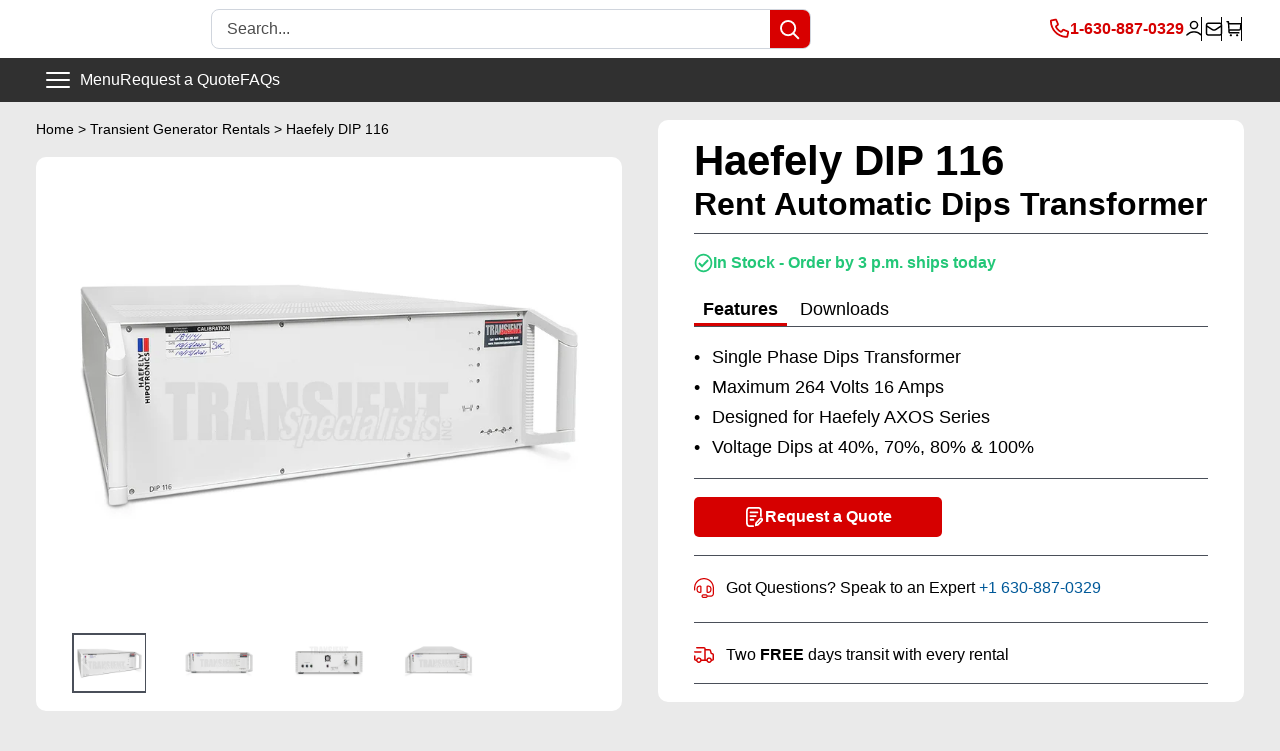

--- FILE ---
content_type: text/html; charset=utf-8
request_url: https://transientspecialists.com/products/haefely-dip116
body_size: 49292
content:
<!doctype html>
<html class="no-js" lang="en">
  <head>
    
    <!-- Google Tag Manager -->
<script>(function(w,d,s,l,i){w[l]=w[l]||[];w[l].push({'gtm.start':
new Date().getTime(),event:'gtm.js'});var f=d.getElementsByTagName(s)[0],
j=d.createElement(s),dl=l!='dataLayer'?'&l='+l:'';j.async=true;j.src=
'https://www.googletagmanager.com/gtm.js?id='+i+dl;f.parentNode.insertBefore(j,f);
})(window,document,'script','dataLayer','GTM-P75MSKTB');</script>
<!-- End Google Tag Manager -->
    
    <meta name="google-site-verification" content="cYXSy2Ay8yw4ZJZ732ClE5UYubIPf0Hi_5I2Xs5XgVI">
    
<script>
                    var queryString = window.location.search;

                    if(queryString != '') {
                        var pathName = window.location.pathname;
                        var url = pathName + queryString;
                        var urlsToCheck = 'manufacturer_a-h-systems,manufacturer_fischer,manufacturer_lumiloop,manufacturer_teseq,manufacturer_tekbox,manufacturer_emc-partner-hvt,manufacturer_em-test,manufacturer_solar,manufacturer_thermo-keytek,manufacturer_compliance-west,manufacturer_com-power,manufacturer_schwarzbeck,emc-standard_,Test Level_,ESD Application_,Transient Pulses_,Acquisition Type_,CDN Equipment_,Conducted RF_,RF Equipment_,Automotive EMI_,Emissions Equipment_,/collections/ansi-ieee-standards?page=2,/collections/ansi-ieee-standards/products/cdn-2000-06-25?offer=1234,/collections/ansi-ieee-standards/products/cdn3063?offer=1234,/collections/ansi-ieee-standards/products/nsg-3060-cdn-3063?offer=1234,/collections/ansi-ieee-standards/products/nsg-3060?offer=1234,/collections/ansi-ieee-standards/products/ucs-500n7?offer=1234,/collections/automotive-emc-standards?page=2,/collections/automotive-emc-standards?page=3,/collections/automotive-emc-standards/products/autowave?offer=1234,/collections/automotive-emc-standards/products/ld-200n-load-dump?offer=1234,/collections/automotive-emc-standards/products/teseq-nsg-5500?offer=1234,/collections/automotive-emc-standards/products/teseq-pa-5840-75?offer=1234,/collections/automotive-emc-standards/products/teseq-pa-5840?offer=1234,/collections/automotive-emc-standards/products/ucs-200n?offer=1234,/collections/automotive-emc-standards/products/ucs-200n100?offer=1234,/collections/automotive-emc-standards/products/vds-200n?offer=1234,/collections/automotive-emc-standards/products/vds-200n30?offer=1234,/collections/compliance-west/products/mega-pulse-defib-5?offer=1234,/collections/compliance-west/products/megapulse-defib-pf?offer=1234,/collections/general-motors-emc-testing-rentals?page=2,/collections/general-motors-emc-testing-rentals/products/ld-200n-load-dump?offer=1234,/collections/general-motors-emc-testing-rentals/products/pfm_200n100_series_automotive_fail_simulator?offer=1234,/collections/general-motors-emc-testing-rentals/products/teseq-nsg-5500?offer=1234,/collections/general-motors-emc-testing-rentals/products/teseq-pa-5840-75?offer=1234,/collections/general-motors-emc-testing-rentals/products/teseq-pa-5840?offer=1234,/collections/general-motors-emc-testing-rentals/products/ucs-200n?offer=1234,/collections/general-motors-emc-testing-rentals/products/ucs-200n100?offer=1234,/collections/general-motors-emc-testing-rentals/products/vds-200n?offer=1234,/collections/general-motors-emc-testing-rentals/products/vds-200n30?offer=1234,/collections/iec-60255?page=2,/collections/iec-60255/products/axos5?offer=1234,/collections/iec-60255/products/cdn-3083-b100?offer=1234,/collections/iec-60255/products/cdn3063?offer=1234,/collections/iec-60255/products/emc-pro-plus?offer=1234,/collections/iec-60255/products/haefely-axos8?offer=1234,/collections/iec-60255/products/nsg-3040?offer=1234,/collections/iec-60255/products/nsg-3060-cdn-3061?offer=1234,/collections/iec-60255/products/nsg-3060-cdn-3063?offer=1234,/collections/iec-60255/products/nsg-3060?offer=1234,/collections/iec-61000-4-test-equipment?page=2,/collections/iec-61000-4-test-equipment?page=3,/collections/iec-61000-4-test-equipment?page=7,/collections/iec-61000-4-test-equipment/products/cws-500n1?offer=1234,/collections/iec-61000-4-test-equipment/products/haefely-axos8?offer=1234,/collections/iec-61000-4-test-equipment/products/imu-4000?offer=1234,/collections/iec-61000-4-test-equipment/products/nsg-3040?offer=1234,/collections/iec-61000-4-test-equipment/products/nsg-3060?offer=1234,/collections/iec-61000-4-test-equipment/products/nx5-16a?offer=1234,/collections/iec-61000-4-test-equipment/products/tra-3000-c?offer=1234,/collections/itu-t-k-44/products/ecat-e502b-surge?offer=1234,/collections/itu-t-k-44/products/ecat-telecom-surge-6kv?offer=1234,/collections/jaso/products/acc?offer=1234,/collections/jaso/products/ucs-200n100?offer=1234,/collections/mil-std-461-cs114/products/cws-500n2?offer=1234,/collections/mil-std-461-cs114/products/f-120-6a?offer=1234,/collections/mil-std-461-cs115/products/mig-2000-6-cs115?offer=1234,/collections/mil-std-461-cs115/products/mil-std-461_cs116-cs115-accessory-package?offer=1234,/collections/mil-std-461-cs115/products/solar-9355?offer=1234,/collections/mil-std-461-cs115/products/solar-lisn-9233?offer=1234,/collections/mil-std-461-cs116/products/mil-std-461_cs116-cs115-accessory-package?offer=1234,/collections/mil-std-461-cs116/products/solar-9354?offer=1234,/collections/mil-std-461-cs116/products/solar-lisn-9233?offer=1234,/collections/mil-std-461-cs117/products/avi3000?offer=1234,/collections/mil-std-461-rs-103/products/as0860-50-milmega-amplifier?offer=1234,/collections/mil-std-461-rs-103/products/cba-1g-600b-rental-teseq?offer=1234,/collections/mil-std-461-rs-103/products/cba-400m-110w-amplifier?offer=1234,/collections/mil-std-461-rs-103/products/ifi_amp_t188-250?offer=1234,/collections/mil-std-883/products/custom-discharge-network?offer=1234,/collections/military-emc-immunity-generators?page=2,/collections/military-emc-immunity-generators?page=3,/collections/military-emc-immunity-generators/products/avi3000?offer=1234,/collections/military-emc-immunity-generators/products/mig-2000-6-cs115?offer=1234,/collections/military-emc-immunity-generators/products/solar-9354?offer=1234,/collections/military-emc-immunity-generators/products/solar-9355?offer=1234,/collections/solar-electronics?page=2,/collections/solar-electronics/products/mil-std-461_cs116-cs115-accessory-package?offer=1234,/collections/solar-electronics/products/solar-2854?offer=1234,/collections/solar-electronics/products/solar-6220-4?offer=1234,/collections/solar-electronics/products/solar-7032?offer=1234,/collections/solar-electronics/products/solar-7054?offer=1234,/collections/solar-electronics/products/solar-8282?offer=1234,/collections/solar-electronics/products/solar-8850?offer=1234,/collections/solar-electronics/products/solar-9354?offer=1234,/collections/solar-electronics/products/solar-9355?offer=1234'
                        var urlsToCheck = urlsToCheck.split(',');
                        var allowUrlsToCheck = ''
                        if(allowUrlsToCheck != '') {
                            var allowUrlsToCheck = allowUrlsToCheck.split(',');
                        }

                        if(document.readyState === "complete" || (document.readyState !== "loading" && !document.documentElement.doScroll)) {
                            var processNoIndex = true;
                        } else {
                            var processNoIndex = true;
                        }

                        if(processNoIndex == true) {
                            var allowFound = false;
                            var applyNoIndex = false;

                            if(allowUrlsToCheck != '') {
                                for (i = 0; i < allowUrlsToCheck.length; i++) {
                                    var allowCheckQueryString = url.includes(allowUrlsToCheck[i]);

                                    if(allowCheckQueryString == true) {
                                        allowFound = true;
                                        break;
                                    }
                                }
                            }

                            if(allowFound == false) {
                                for (i = 0; i < urlsToCheck.length; i++) {
                                    var checkQueryString = url.includes(urlsToCheck[i]);

                                    if(checkQueryString == true) {
                                        applyNoIndex = true;
                                        break;
                                    }
                                }

                                if(applyNoIndex == true) {
                                    var metaRobots = document.getElementsByName("robots");
                                    for(var i=metaRobots.length-1;i>=0;i--)
                                    {
                                        metaRobots[i].parentNode.removeChild(metaRobots[i]);
                                    }

                                    var meta = document.createElement('meta');
                                    meta.name = "robots";
                                    meta.content = "noindex, nofollow";
                                    document.getElementsByTagName('head')[0].appendChild(meta);
                                }
                            } else {
                                var metaRobots = document.getElementsByName("robots");
                                for(var i=metaRobots.length-1;i>=0;i--)
                                {
                                    metaRobots[i].parentNode.removeChild(metaRobots[i]);
                                }
                            }
                        }
                    }
                </script>
            



    <meta http-equiv="cache-control" content="no-cache">
    <meta charset="utf-8">
    <meta
      name="viewport"
      content="width=device-width, initial-scale=1.0, height=device-height, minimum-scale=1.0, maximum-scale=5.0"
    >
    <meta name="theme-color" content="#d80000"><title>Haefely DIP 116 - Rent Automatic Dips Transformer
</title><meta name="description" content="Rent the Haefely DIP 116 Automatic Dips single phase dips transformer capable of providing dips at 40/70/80[%] with a maximum of 264 Volts 16 Amps AC. The DIP 116 is compliant for IEC 61000-4-11 testing for voltage dips. Get fast deliveries of Haefely test equipment from Transient Specialists."><link rel="canonical" href="https://transientspecialists.com/products/haefely-dip116"><link rel="shortcut icon" href="//transientspecialists.com/cdn/shop/files/TS-favico_white-bg_c477f066-7869-4bf1-a4da-d77d6b443bb4_96x96.png?v=1614325090" type="image/png"><meta property="og:type" content="product">
  <meta property="og:title" content="Haefely DIP 116 - Rent Automatic Dips Transformer"><meta property="og:image" content="http://transientspecialists.com/cdn/shop/files/Haefely_DIP_116_-_Front_Side_-_1000x800_logo.jpg?v=1722278762">
    <meta property="og:image:secure_url" content="https://transientspecialists.com/cdn/shop/files/Haefely_DIP_116_-_Front_Side_-_1000x800_logo.jpg?v=1722278762">
    <meta property="og:image:width" content="1000">
    <meta property="og:image:height" content="800"><meta property="product:price:amount" content="0">
  <meta property="product:price:currency" content="USD"><meta property="og:description" content="Rent the Haefely DIP 116 Automatic Dips single phase dips transformer capable of providing dips at 40/70/80[%] with a maximum of 264 Volts 16 Amps AC. The DIP 116 is compliant for IEC 61000-4-11 testing for voltage dips. Get fast deliveries of Haefely test equipment from Transient Specialists."><meta property="og:url" content="https://transientspecialists.com/products/haefely-dip116">
<meta property="og:site_name" content="Transient Specialists"><meta name="twitter:card" content="summary"><meta name="twitter:title" content="Haefely DIP 116 - Rent Automatic Dips Transformer">
  <meta name="twitter:description" content="Description Voltage dips and short interruptions are caused by faults in the network, primarily short circuits, in installations or by sudden large changes of load. In certain cases, two or more consecutive dips or interruptions may occur. Voltage variations are caused by continuously varying loads connected to the network. The DIP 116 is an Automatic Dips Single phase Transformer and can be used to simulate power supply failures as voltage interrupts, designed as the accessory compatible with AXOS5 /AXOS8 . The DIP 116 has an independent connection to an external power supply via banana plugs. Once the setup is done it can be fully automatically controlled through the touch screen of the AXOS5 /AXOS8 when being in the menu field of the “Voltage Dips”. Once detected, the recommended dip percent value (given by standard) can be programmed in the AXOS">
  <meta name="twitter:image" content="https://transientspecialists.com/cdn/shop/files/Haefely_DIP_116_-_Front_Side_-_1000x800_logo_600x600_crop_center.jpg?v=1722278762">

    <script>window.performance && window.performance.mark && window.performance.mark('shopify.content_for_header.start');</script><meta name="google-site-verification" content="cYXSy2Ay8yw4ZJZ732ClE5UYubIPf0Hi_5I2Xs5XgVI">
<meta id="shopify-digital-wallet" name="shopify-digital-wallet" content="/18261151/digital_wallets/dialog">
<meta name="shopify-checkout-api-token" content="0226b108bbef6c3bb49fe0e219cedf92">
<meta id="in-context-paypal-metadata" data-shop-id="18261151" data-venmo-supported="false" data-environment="production" data-locale="en_US" data-paypal-v4="true" data-currency="USD">
<link rel="alternate" type="application/json+oembed" href="https://transientspecialists.com/products/haefely-dip116.oembed">
<script async="async" src="/checkouts/internal/preloads.js?locale=en-US"></script>
<link rel="preconnect" href="https://shop.app" crossorigin="anonymous">
<script async="async" src="https://shop.app/checkouts/internal/preloads.js?locale=en-US&shop_id=18261151" crossorigin="anonymous"></script>
<script id="apple-pay-shop-capabilities" type="application/json">{"shopId":18261151,"countryCode":"US","currencyCode":"USD","merchantCapabilities":["supports3DS"],"merchantId":"gid:\/\/shopify\/Shop\/18261151","merchantName":"Transient Specialists","requiredBillingContactFields":["postalAddress","email","phone"],"requiredShippingContactFields":["postalAddress","email","phone"],"shippingType":"shipping","supportedNetworks":["visa","masterCard","amex","discover","elo","jcb"],"total":{"type":"pending","label":"Transient Specialists","amount":"1.00"},"shopifyPaymentsEnabled":true,"supportsSubscriptions":true}</script>
<script id="shopify-features" type="application/json">{"accessToken":"0226b108bbef6c3bb49fe0e219cedf92","betas":["rich-media-storefront-analytics"],"domain":"transientspecialists.com","predictiveSearch":true,"shopId":18261151,"locale":"en"}</script>
<script>var Shopify = Shopify || {};
Shopify.shop = "transientspecialists.myshopify.com";
Shopify.locale = "en";
Shopify.currency = {"active":"USD","rate":"1.0"};
Shopify.country = "US";
Shopify.theme = {"name":"Inventory - Add to Cart Update 5-19-25","id":145491329276,"schema_name":"Warehouse","schema_version":"1.12.6","theme_store_id":871,"role":"main"};
Shopify.theme.handle = "null";
Shopify.theme.style = {"id":null,"handle":null};
Shopify.cdnHost = "transientspecialists.com/cdn";
Shopify.routes = Shopify.routes || {};
Shopify.routes.root = "/";</script>
<script type="module">!function(o){(o.Shopify=o.Shopify||{}).modules=!0}(window);</script>
<script>!function(o){function n(){var o=[];function n(){o.push(Array.prototype.slice.apply(arguments))}return n.q=o,n}var t=o.Shopify=o.Shopify||{};t.loadFeatures=n(),t.autoloadFeatures=n()}(window);</script>
<script>
  window.ShopifyPay = window.ShopifyPay || {};
  window.ShopifyPay.apiHost = "shop.app\/pay";
  window.ShopifyPay.redirectState = null;
</script>
<script id="shop-js-analytics" type="application/json">{"pageType":"product"}</script>
<script defer="defer" async type="module" src="//transientspecialists.com/cdn/shopifycloud/shop-js/modules/v2/client.init-shop-cart-sync_BN7fPSNr.en.esm.js"></script>
<script defer="defer" async type="module" src="//transientspecialists.com/cdn/shopifycloud/shop-js/modules/v2/chunk.common_Cbph3Kss.esm.js"></script>
<script defer="defer" async type="module" src="//transientspecialists.com/cdn/shopifycloud/shop-js/modules/v2/chunk.modal_DKumMAJ1.esm.js"></script>
<script type="module">
  await import("//transientspecialists.com/cdn/shopifycloud/shop-js/modules/v2/client.init-shop-cart-sync_BN7fPSNr.en.esm.js");
await import("//transientspecialists.com/cdn/shopifycloud/shop-js/modules/v2/chunk.common_Cbph3Kss.esm.js");
await import("//transientspecialists.com/cdn/shopifycloud/shop-js/modules/v2/chunk.modal_DKumMAJ1.esm.js");

  window.Shopify.SignInWithShop?.initShopCartSync?.({"fedCMEnabled":true,"windoidEnabled":true});

</script>
<script>
  window.Shopify = window.Shopify || {};
  if (!window.Shopify.featureAssets) window.Shopify.featureAssets = {};
  window.Shopify.featureAssets['shop-js'] = {"shop-cart-sync":["modules/v2/client.shop-cart-sync_CJVUk8Jm.en.esm.js","modules/v2/chunk.common_Cbph3Kss.esm.js","modules/v2/chunk.modal_DKumMAJ1.esm.js"],"init-fed-cm":["modules/v2/client.init-fed-cm_7Fvt41F4.en.esm.js","modules/v2/chunk.common_Cbph3Kss.esm.js","modules/v2/chunk.modal_DKumMAJ1.esm.js"],"init-shop-email-lookup-coordinator":["modules/v2/client.init-shop-email-lookup-coordinator_Cc088_bR.en.esm.js","modules/v2/chunk.common_Cbph3Kss.esm.js","modules/v2/chunk.modal_DKumMAJ1.esm.js"],"init-windoid":["modules/v2/client.init-windoid_hPopwJRj.en.esm.js","modules/v2/chunk.common_Cbph3Kss.esm.js","modules/v2/chunk.modal_DKumMAJ1.esm.js"],"shop-button":["modules/v2/client.shop-button_B0jaPSNF.en.esm.js","modules/v2/chunk.common_Cbph3Kss.esm.js","modules/v2/chunk.modal_DKumMAJ1.esm.js"],"shop-cash-offers":["modules/v2/client.shop-cash-offers_DPIskqss.en.esm.js","modules/v2/chunk.common_Cbph3Kss.esm.js","modules/v2/chunk.modal_DKumMAJ1.esm.js"],"shop-toast-manager":["modules/v2/client.shop-toast-manager_CK7RT69O.en.esm.js","modules/v2/chunk.common_Cbph3Kss.esm.js","modules/v2/chunk.modal_DKumMAJ1.esm.js"],"init-shop-cart-sync":["modules/v2/client.init-shop-cart-sync_BN7fPSNr.en.esm.js","modules/v2/chunk.common_Cbph3Kss.esm.js","modules/v2/chunk.modal_DKumMAJ1.esm.js"],"init-customer-accounts-sign-up":["modules/v2/client.init-customer-accounts-sign-up_CfPf4CXf.en.esm.js","modules/v2/client.shop-login-button_DeIztwXF.en.esm.js","modules/v2/chunk.common_Cbph3Kss.esm.js","modules/v2/chunk.modal_DKumMAJ1.esm.js"],"pay-button":["modules/v2/client.pay-button_CgIwFSYN.en.esm.js","modules/v2/chunk.common_Cbph3Kss.esm.js","modules/v2/chunk.modal_DKumMAJ1.esm.js"],"init-customer-accounts":["modules/v2/client.init-customer-accounts_DQ3x16JI.en.esm.js","modules/v2/client.shop-login-button_DeIztwXF.en.esm.js","modules/v2/chunk.common_Cbph3Kss.esm.js","modules/v2/chunk.modal_DKumMAJ1.esm.js"],"avatar":["modules/v2/client.avatar_BTnouDA3.en.esm.js"],"init-shop-for-new-customer-accounts":["modules/v2/client.init-shop-for-new-customer-accounts_CsZy_esa.en.esm.js","modules/v2/client.shop-login-button_DeIztwXF.en.esm.js","modules/v2/chunk.common_Cbph3Kss.esm.js","modules/v2/chunk.modal_DKumMAJ1.esm.js"],"shop-follow-button":["modules/v2/client.shop-follow-button_BRMJjgGd.en.esm.js","modules/v2/chunk.common_Cbph3Kss.esm.js","modules/v2/chunk.modal_DKumMAJ1.esm.js"],"checkout-modal":["modules/v2/client.checkout-modal_B9Drz_yf.en.esm.js","modules/v2/chunk.common_Cbph3Kss.esm.js","modules/v2/chunk.modal_DKumMAJ1.esm.js"],"shop-login-button":["modules/v2/client.shop-login-button_DeIztwXF.en.esm.js","modules/v2/chunk.common_Cbph3Kss.esm.js","modules/v2/chunk.modal_DKumMAJ1.esm.js"],"lead-capture":["modules/v2/client.lead-capture_DXYzFM3R.en.esm.js","modules/v2/chunk.common_Cbph3Kss.esm.js","modules/v2/chunk.modal_DKumMAJ1.esm.js"],"shop-login":["modules/v2/client.shop-login_CA5pJqmO.en.esm.js","modules/v2/chunk.common_Cbph3Kss.esm.js","modules/v2/chunk.modal_DKumMAJ1.esm.js"],"payment-terms":["modules/v2/client.payment-terms_BxzfvcZJ.en.esm.js","modules/v2/chunk.common_Cbph3Kss.esm.js","modules/v2/chunk.modal_DKumMAJ1.esm.js"]};
</script>
<script>(function() {
  var isLoaded = false;
  function asyncLoad() {
    if (isLoaded) return;
    isLoaded = true;
    var urls = ["https:\/\/cdn.shopify.com\/s\/files\/1\/1710\/7463\/files\/hide_639a6b54-3302-4fbf-83cf-5734abde7ac5.js?17140999620331025877\u0026shop=transientspecialists.myshopify.com","https:\/\/schemaplusfiles.s3.amazonaws.com\/loader.min.js?shop=transientspecialists.myshopify.com","\/\/searchserverapi.com\/widgets\/shopify\/init.js?a=5x0e8U5S6T\u0026shop=transientspecialists.myshopify.com"];
    for (var i = 0; i < urls.length; i++) {
      var s = document.createElement('script');
      s.type = 'text/javascript';
      s.async = true;
      s.src = urls[i];
      var x = document.getElementsByTagName('script')[0];
      x.parentNode.insertBefore(s, x);
    }
  };
  if(window.attachEvent) {
    window.attachEvent('onload', asyncLoad);
  } else {
    window.addEventListener('load', asyncLoad, false);
  }
})();</script>
<script id="__st">var __st={"a":18261151,"offset":-21600,"reqid":"da3371f1-2814-4e2e-8f4d-04edfd57d049-1770062566","pageurl":"transientspecialists.com\/products\/haefely-dip116","u":"d95c4fbb2684","p":"product","rtyp":"product","rid":464258924582};</script>
<script>window.ShopifyPaypalV4VisibilityTracking = true;</script>
<script id="form-persister">!function(){'use strict';const t='contact',e='new_comment',n=[[t,t],['blogs',e],['comments',e],[t,'customer']],o='password',r='form_key',c=['recaptcha-v3-token','g-recaptcha-response','h-captcha-response',o],s=()=>{try{return window.sessionStorage}catch{return}},i='__shopify_v',u=t=>t.elements[r],a=function(){const t=[...n].map((([t,e])=>`form[action*='/${t}']:not([data-nocaptcha='true']) input[name='form_type'][value='${e}']`)).join(',');var e;return e=t,()=>e?[...document.querySelectorAll(e)].map((t=>t.form)):[]}();function m(t){const e=u(t);a().includes(t)&&(!e||!e.value)&&function(t){try{if(!s())return;!function(t){const e=s();if(!e)return;const n=u(t);if(!n)return;const o=n.value;o&&e.removeItem(o)}(t);const e=Array.from(Array(32),(()=>Math.random().toString(36)[2])).join('');!function(t,e){u(t)||t.append(Object.assign(document.createElement('input'),{type:'hidden',name:r})),t.elements[r].value=e}(t,e),function(t,e){const n=s();if(!n)return;const r=[...t.querySelectorAll(`input[type='${o}']`)].map((({name:t})=>t)),u=[...c,...r],a={};for(const[o,c]of new FormData(t).entries())u.includes(o)||(a[o]=c);n.setItem(e,JSON.stringify({[i]:1,action:t.action,data:a}))}(t,e)}catch(e){console.error('failed to persist form',e)}}(t)}const f=t=>{if('true'===t.dataset.persistBound)return;const e=function(t,e){const n=function(t){return'function'==typeof t.submit?t.submit:HTMLFormElement.prototype.submit}(t).bind(t);return function(){let t;return()=>{t||(t=!0,(()=>{try{e(),n()}catch(t){(t=>{console.error('form submit failed',t)})(t)}})(),setTimeout((()=>t=!1),250))}}()}(t,(()=>{m(t)}));!function(t,e){if('function'==typeof t.submit&&'function'==typeof e)try{t.submit=e}catch{}}(t,e),t.addEventListener('submit',(t=>{t.preventDefault(),e()})),t.dataset.persistBound='true'};!function(){function t(t){const e=(t=>{const e=t.target;return e instanceof HTMLFormElement?e:e&&e.form})(t);e&&m(e)}document.addEventListener('submit',t),document.addEventListener('DOMContentLoaded',(()=>{const e=a();for(const t of e)f(t);var n;n=document.body,new window.MutationObserver((t=>{for(const e of t)if('childList'===e.type&&e.addedNodes.length)for(const t of e.addedNodes)1===t.nodeType&&'FORM'===t.tagName&&a().includes(t)&&f(t)})).observe(n,{childList:!0,subtree:!0,attributes:!1}),document.removeEventListener('submit',t)}))}()}();</script>
<script integrity="sha256-4kQ18oKyAcykRKYeNunJcIwy7WH5gtpwJnB7kiuLZ1E=" data-source-attribution="shopify.loadfeatures" defer="defer" src="//transientspecialists.com/cdn/shopifycloud/storefront/assets/storefront/load_feature-a0a9edcb.js" crossorigin="anonymous"></script>
<script crossorigin="anonymous" defer="defer" src="//transientspecialists.com/cdn/shopifycloud/storefront/assets/shopify_pay/storefront-65b4c6d7.js?v=20250812"></script>
<script data-source-attribution="shopify.dynamic_checkout.dynamic.init">var Shopify=Shopify||{};Shopify.PaymentButton=Shopify.PaymentButton||{isStorefrontPortableWallets:!0,init:function(){window.Shopify.PaymentButton.init=function(){};var t=document.createElement("script");t.src="https://transientspecialists.com/cdn/shopifycloud/portable-wallets/latest/portable-wallets.en.js",t.type="module",document.head.appendChild(t)}};
</script>
<script data-source-attribution="shopify.dynamic_checkout.buyer_consent">
  function portableWalletsHideBuyerConsent(e){var t=document.getElementById("shopify-buyer-consent"),n=document.getElementById("shopify-subscription-policy-button");t&&n&&(t.classList.add("hidden"),t.setAttribute("aria-hidden","true"),n.removeEventListener("click",e))}function portableWalletsShowBuyerConsent(e){var t=document.getElementById("shopify-buyer-consent"),n=document.getElementById("shopify-subscription-policy-button");t&&n&&(t.classList.remove("hidden"),t.removeAttribute("aria-hidden"),n.addEventListener("click",e))}window.Shopify?.PaymentButton&&(window.Shopify.PaymentButton.hideBuyerConsent=portableWalletsHideBuyerConsent,window.Shopify.PaymentButton.showBuyerConsent=portableWalletsShowBuyerConsent);
</script>
<script data-source-attribution="shopify.dynamic_checkout.cart.bootstrap">document.addEventListener("DOMContentLoaded",(function(){function t(){return document.querySelector("shopify-accelerated-checkout-cart, shopify-accelerated-checkout")}if(t())Shopify.PaymentButton.init();else{new MutationObserver((function(e,n){t()&&(Shopify.PaymentButton.init(),n.disconnect())})).observe(document.body,{childList:!0,subtree:!0})}}));
</script>
<link id="shopify-accelerated-checkout-styles" rel="stylesheet" media="screen" href="https://transientspecialists.com/cdn/shopifycloud/portable-wallets/latest/accelerated-checkout-backwards-compat.css" crossorigin="anonymous">
<style id="shopify-accelerated-checkout-cart">
        #shopify-buyer-consent {
  margin-top: 1em;
  display: inline-block;
  width: 100%;
}

#shopify-buyer-consent.hidden {
  display: none;
}

#shopify-subscription-policy-button {
  background: none;
  border: none;
  padding: 0;
  text-decoration: underline;
  font-size: inherit;
  cursor: pointer;
}

#shopify-subscription-policy-button::before {
  box-shadow: none;
}

      </style>

<script>window.performance && window.performance.mark && window.performance.mark('shopify.content_for_header.end');</script>

  
    <link href="//transientspecialists.com/cdn/shop/t/113/assets/theme.css?v=176322034293436698281747672816" rel="stylesheet" type="text/css" media="all" />
    <link href="//transientspecialists.com/cdn/shop/t/113/assets/custom-style.css?v=81651987946998189511744311994" rel="stylesheet" type="text/css" media="all" />
    
  <script type="application/ld+json">
  {
    "@context": "http://schema.org",
    "@type": "Product",
    "offers": [{
          "@type": "Offer",
          "name": "Default Title",
          "availability":"https://schema.org/InStock",
          "price": 0.0,
          "priceCurrency": "USD",
          "priceValidUntil": "2026-02-12","url": "/products/haefely-dip116?variant=6055533150246"
        }
],
    "brand": {
      "name": "Haefely Hipotronics"
    },
    "name": "Haefely DIP 116 - Rent Automatic Dips Transformer",
    "description": "Description\nVoltage dips and short interruptions are caused by faults in the network, primarily short circuits, in installations or by sudden large changes of load. In certain cases, two or more consecutive dips or interruptions may occur. Voltage variations are caused by continuously varying loads connected to the network.\nThe DIP 116 is an Automatic Dips Single phase Transformer and can be used to simulate power supply failures as voltage interrupts, designed as the accessory compatible with AXOS5 \/AXOS8 .\nThe DIP 116 has an independent connection to an external power supply via banana plugs. Once the setup is done it can be fully automatically controlled through the touch screen of the AXOS5 \/AXOS8 when being in the menu field of the “Voltage Dips”.\nOnce detected, the recommended dip percent value (given by standard) can be programmed in the AXOS menu.",
    "category": "Telecom \u0026 EMI Pulse Systems",
    "url": "/products/haefely-dip116",
    "sku": "",
    "image": {
      "@type": "ImageObject",
      "url": "https://transientspecialists.com/cdn/shop/files/Haefely_DIP_116_-_Front_Side_-_1000x800_logo_1024x.jpg?v=1722278762",
      "image": "https://transientspecialists.com/cdn/shop/files/Haefely_DIP_116_-_Front_Side_-_1000x800_logo_1024x.jpg?v=1722278762",
      "name": "Haefely DIP 116 Front Side",
      "width": "1024",
      "height": "1024"
    }
  }
  </script>



  <script type="application/ld+json">
  {
    "@context": "http://schema.org",
    "@type": "BreadcrumbList",
  "itemListElement": [{
      "@type": "ListItem",
      "position": 1,
      "name": "Home",
      "item": "https://transientspecialists.com"
    },{
          "@type": "ListItem",
          "position": 2,
          "name": "Haefely DIP 116 - Rent Automatic Dips Transformer",
          "item": "https://transientspecialists.com/products/haefely-dip116"
        }]
  }
  </script>


    <script>
      // This allows to expose several variables to the global scope, to be used in scripts
      window.theme = {
      	pageType: "product",
      	cartCount: 0,
      	moneyFormat: "${{ amount_no_decimals }}",
      	moneyWithCurrencyFormat: "${{amount}} USD",
      	showDiscount: false,
      	discountMode: "saving",
      	searchMode: "product,article,page",
      	cartType: "drawer"
      };
      window.routes = {
      	rootUrl: "\/",
      	cartUrl: "\/cart",
      	cartAddUrl: "\/cart\/add",
      	cartChangeUrl: "\/cart\/change",
      	searchUrl: "\/search",
      	productRecommendationsUrl: "\/recommendations\/products"
      };
      window.languages = {
      	productRegularPrice: "Regular price",
      	productSalePrice: "Sale price",
      	collectionOnSaleLabel: "Save {{savings}}",
      	productFormUnavailable: "Unavailable",
      	productFormAddToCart: "Add to cart",
      	productFormSoldOut: "In Stock Shortly",
      	shippingEstimatorNoResults: "No shipping could be found for your address.",
      	shippingEstimatorOneResult: "There is one shipping rate for your address:",
      	shippingEstimatorMultipleResults: "There are {{count}} shipping rates for your address:",
      	shippingEstimatorErrors: "There are some errors:"
      };
      window.lazySizesConfig = {
      	loadHidden: false,
      	hFac: 0.8,
      	expFactor: 3,
      	customMedia: {
      		'--phone': '(max-width: 640px)',
      		'--tablet': '(min-width: 641px) and (max-width: 1023px)',
      		'--lap': '(min-width: 1024px)'
      	}
      };
      document.documentElement.className = document.documentElement.className.replace('no-js', 'js');
    </script><script src="//transientspecialists.com/cdn/shop/t/113/assets/theme.js?v=62430488559092775551744311994" defer="defer"></script>
    <script src="//transientspecialists.com/cdn/shop/t/113/assets/custom.js?v=96383739934408144851753307862" defer="defer"></script><script>
        (function () {
          window.onpageshow = function () {
            // We force re-freshing the cart content onpageshow, as most browsers will serve a cache copy when hitting the
            // back button, which cause staled data
            document.documentElement.dispatchEvent(
              new CustomEvent('cart:refresh', {
                bubbles: true,
                detail: { scrollToTop: false },
              })
            );
          };
        })();
      </script><link rel="preconnect" href="https://fonts.googleapis.com">
<link rel="preconnect" href="https://fonts.gstatic.com" crossorigin>
<link href="https://fonts.googleapis.com/css2?family=Inter:wght@100..900&display=swap" rel="stylesheet">

<style data-shopify>
  :root {
    --body-style: "DIN Next", sans-serif;  /*"Inter", sans-serif; */
    --header-style: "DIN Next", sans-serif; /*"Inter", sans-serif; */
    --fine-print: 11px;
    --small-size: 14px;
    --base-size: 16px;
    --h6: 18px;
    --h5: 20px;
    --h4: 23px;
    --h3: 26px;
    --h2: 32px;
    --h1: 42px;
    --hero: 60px;

    /********* SPACING ********/
    --grid-gutter: 36px; 
   --grid-gutter-half: calc(0.5 * var(--grid-gutter));
   --grid-gutter-third: calc(0.33 * var(--grid-gutter));
    --grid-gutter-quarter: calc(0.25 * var(--grid-gutter));
    --grid-gutter-three-quarters: calc(0.75 * var(--grid-gutter));
    --grid-gutter-2x: calc(2 * var(--grid-gutter));
    --grid-gutter-3x: calc(3 * var(--grid-gutter));
    --section-spacing: 55px;
    --width-site: 1400px;
    --medium-width: 1200px;
    --narrow-width: 960px;

    /************* MISC *************/
    --input-radius: 4px;
    --min-height: 44px;
    --button-radius: 5px;
    --border-radius: 10px;
    --border-width: 1px;
    --header-line-height: 1.1;
    --duration-default: 0.5s;
    --header-line-height: 1.3;
 
  /************* COLORS ***************/
  --gray: 220, 9%, 32%;
  --gray-dark1: 0, 0%, 19%;  
  --gray-dark2: 224, 12%, 18%;  
  --gray-light1: 222, 7%, 38%;
  --gray-light2: 0, 0%, 96%;
  --gray-light3: 217, 16%, 84%;
  --black: 0, 0%, 0%;
  --white: 0, 0%, 100%; 
  --green: 151, 70%, 46%;
  --yellow: 40, 100%, 57%;
  --orange: 19, 100%, 49%; 
  --red: 0, 100%, 42%;  
  --blue: 205, 100%, 30%; 
  --blue-light1:  180, 39%, 94%; 
  --blue-light2: 180, 32%, 87%;
}
  @media only screen and (max-width: 749px) {
    :root {
      --grid-gutter: 20px;
      --section-spacing: 35px;
      --small-size: 13px;
    --base-size: 15px;
    --h6: 18px;
    --h5: 20px;
    --h4: 24px;
    --h3: 26px;
    --h2: 28px;
    --h1: 36px; 
    --hero: 42px;
    }
  }
</style>



<script src="//transientspecialists.com/cdn/shop/t/113/assets/constants.js?v=58251544750838685771733858747" defer="defer"></script>
<script src="//transientspecialists.com/cdn/shop/t/113/assets/pubsub.js?v=158357773527763999511733858747" defer="defer"></script>
<script src="//transientspecialists.com/cdn/shop/t/113/assets/global.js?v=41684791404328787651733858747" defer="defer"></script>

<script src="//transientspecialists.com/cdn/shop/t/113/assets/search-form.js?v=133129549252120666541733858747" defer="defer"></script><script>
    if (Shopify.designMode) {
      document.documentElement.classList.add('shopify-design-mode');
    }
  </script>

<script src="//transientspecialists.com/cdn/shop/t/113/assets/flickity.js?v=54285424843373374941733858747" defer="defer"></script>
<script src="//transientspecialists.com/cdn/shop/t/113/assets/bd-scripts.js?v=86771312424916219721744382744" defer="defer"></script>
<script src="//transientspecialists.com/cdn/shop/t/113/assets/bd-slider.js?v=127579209679007746421745341723" defer="defer"></script>
<script src="//transientspecialists.com/cdn/shop/t/113/assets/bd-tabs.js?v=155485297715220556611744311996" defer="defer"></script>
<link href="//transientspecialists.com/cdn/shop/t/113/assets/bd-tabs.css?v=73830855399434432091744311995" rel="stylesheet" type="text/css" media="all" />
<link href="//transientspecialists.com/cdn/shop/t/113/assets/flickity.css?v=25234404098295023061733858747" rel="stylesheet" type="text/css" media="all" />
 
<link href="//transientspecialists.com/cdn/shop/t/113/assets/component-cart-drawer.css?v=131702390528358569441747672815" rel="stylesheet" type="text/css" media="all" />
<link href="//transientspecialists.com/cdn/shop/t/113/assets/component-cart-items.css?v=94245702471937599761733858747" rel="stylesheet" type="text/css" media="all" />
<link href="//transientspecialists.com/cdn/shop/t/113/assets/component-totals.css?v=61535886279891546201733858747" rel="stylesheet" type="text/css" media="all" />
<link href="//transientspecialists.com/cdn/shop/t/113/assets/component-price.css?v=924536020900801171733858747" rel="stylesheet" type="text/css" media="all" />
<link href="//transientspecialists.com/cdn/shop/t/113/assets/component-discounts.css?v=152760482443307489271733858747" rel="stylesheet" type="text/css" media="all" />
<link href="//transientspecialists.com/cdn/shop/t/113/assets/quantity-popover.css?v=141529892584358246551733858747" rel="stylesheet" type="text/css" media="all" />





  <link href="//transientspecialists.com/cdn/shop/t/113/assets/bd-product-card.css?v=33957912890314906311733858747" rel="stylesheet" type="text/css" media="all" />


<link rel="preload" href="//transientspecialists.com/cdn/fonts/barlow/barlow_n6.329f582a81f63f125e63c20a5a80ae9477df68e1.woff2" as="font" type="font/woff2" crossorigin>
<link rel="preload" href="//transientspecialists.com/cdn/fonts/barlow/barlow_n5.a193a1990790eba0cc5cca569d23799830e90f07.woff2" as="font" type="font/woff2" crossorigin><link rel="preload" href="//transientspecialists.com/cdn/fonts/barlow/barlow_i6.5a22bd20fb27bad4d7674cc6e666fb9c77d813bb.woff2" as="font" type="font/woff2" crossorigin><link rel="preload" href="//transientspecialists.com/cdn/fonts/barlow/barlow_n7.691d1d11f150e857dcbc1c10ef03d825bc378d81.woff2" as="font" type="font/woff2" crossorigin><link rel="preload" href="//transientspecialists.com/cdn/fonts/barlow/barlow_i5.714d58286997b65cd479af615cfa9bb0a117a573.woff2" as="font" type="font/woff2" crossorigin><link rel="preload" href="//transientspecialists.com/cdn/fonts/barlow/barlow_i7.50e19d6cc2ba5146fa437a5a7443c76d5d730103.woff2" as="font" type="font/woff2" crossorigin><link rel="preload" href="//transientspecialists.com/cdn/fonts/barlow/barlow_n6.329f582a81f63f125e63c20a5a80ae9477df68e1.woff2" as="font" type="font/woff2" crossorigin><style>
  @font-face {
  font-family: Barlow;
  font-weight: 600;
  font-style: normal;
  font-display: fallback;
  src: url("//transientspecialists.com/cdn/fonts/barlow/barlow_n6.329f582a81f63f125e63c20a5a80ae9477df68e1.woff2") format("woff2"),
       url("//transientspecialists.com/cdn/fonts/barlow/barlow_n6.0163402e36247bcb8b02716880d0b39568412e9e.woff") format("woff");
}

  @font-face {
  font-family: Barlow;
  font-weight: 500;
  font-style: normal;
  font-display: fallback;
  src: url("//transientspecialists.com/cdn/fonts/barlow/barlow_n5.a193a1990790eba0cc5cca569d23799830e90f07.woff2") format("woff2"),
       url("//transientspecialists.com/cdn/fonts/barlow/barlow_n5.ae31c82169b1dc0715609b8cc6a610b917808358.woff") format("woff");
}

@font-face {
  font-family: Barlow;
  font-weight: 600;
  font-style: normal;
  font-display: fallback;
  src: url("//transientspecialists.com/cdn/fonts/barlow/barlow_n6.329f582a81f63f125e63c20a5a80ae9477df68e1.woff2") format("woff2"),
       url("//transientspecialists.com/cdn/fonts/barlow/barlow_n6.0163402e36247bcb8b02716880d0b39568412e9e.woff") format("woff");
}

@font-face {
  font-family: Barlow;
  font-weight: 600;
  font-style: italic;
  font-display: fallback;
  src: url("//transientspecialists.com/cdn/fonts/barlow/barlow_i6.5a22bd20fb27bad4d7674cc6e666fb9c77d813bb.woff2") format("woff2"),
       url("//transientspecialists.com/cdn/fonts/barlow/barlow_i6.1c8787fcb59f3add01a87f21b38c7ef797e3b3a1.woff") format("woff");
}


  @font-face {
  font-family: Barlow;
  font-weight: 700;
  font-style: normal;
  font-display: fallback;
  src: url("//transientspecialists.com/cdn/fonts/barlow/barlow_n7.691d1d11f150e857dcbc1c10ef03d825bc378d81.woff2") format("woff2"),
       url("//transientspecialists.com/cdn/fonts/barlow/barlow_n7.4fdbb1cb7da0e2c2f88492243ffa2b4f91924840.woff") format("woff");
}

  @font-face {
  font-family: Barlow;
  font-weight: 500;
  font-style: italic;
  font-display: fallback;
  src: url("//transientspecialists.com/cdn/fonts/barlow/barlow_i5.714d58286997b65cd479af615cfa9bb0a117a573.woff2") format("woff2"),
       url("//transientspecialists.com/cdn/fonts/barlow/barlow_i5.0120f77e6447d3b5df4bbec8ad8c2d029d87fb21.woff") format("woff");
}

  @font-face {
  font-family: Barlow;
  font-weight: 700;
  font-style: italic;
  font-display: fallback;
  src: url("//transientspecialists.com/cdn/fonts/barlow/barlow_i7.50e19d6cc2ba5146fa437a5a7443c76d5d730103.woff2") format("woff2"),
       url("//transientspecialists.com/cdn/fonts/barlow/barlow_i7.47e9f98f1b094d912e6fd631cc3fe93d9f40964f.woff") format("woff");
}


  :root {
    --default-text-font-size : 15px;
    --base-text-font-size    : 16px;
    --heading-font-family    : Barlow, sans-serif;
    --heading-font-weight    : 600;
    --heading-font-style     : normal;
    --text-font-family       : Barlow, sans-serif;
    --text-font-weight       : 500;
    --text-font-style        : normal;
    --text-font-bolder-weight: 600;
    --text-link-decoration   : underline;

    --text-color               : #4d4d4d;
    --text-color-rgb           : 77, 77, 77;
    --heading-color            : #2b2a2a;
    --border-color             : #d2d2d2;
    --border-color-rgb         : 210, 210, 210;
    --form-border-color        : #c5c5c5;
    --accent-color             : #d80000;
    --accent-color-rgb         : 216, 0, 0;
    --link-color               : #0075fc;
    --link-color-hover         : #0051b0;
    --background               : #eaeaea;
    --secondary-background     : #ffffff;
    --secondary-background-rgb : 255, 255, 255;
    --accent-background        : rgba(216, 0, 0, 0.08);

    --input-background: #ffffff;

    --error-color       : #ff0000;
    --error-background  : rgba(255, 0, 0, 0.07);
    --success-color     : #00aa00;
    --success-background: rgba(0, 170, 0, 0.11);

    --primary-button-background      : #d80000;
    --primary-button-background-rgb  : 216, 0, 0;
    --primary-button-text-color      : #ffffff;
    --secondary-button-background    : #a1a1a1;
    --secondary-button-background-rgb: 161, 161, 161;
    --secondary-button-text-color    : #ffffff;

    --header-background      : #ffffff;
    --header-text-color      : #000000;
    --header-light-text-color: #4d4d4d;
    --header-border-color    : rgba(77, 77, 77, 0.3);
    --header-accent-color    : #d80000;

    --flickity-arrow-color: #9f9f9f;--product-on-sale-accent           : #ee0000;
    --product-on-sale-accent-rgb       : 238, 0, 0;
    --product-on-sale-color            : #ffffff;
    --product-in-stock-color           : #008a00;
    --product-low-stock-color          : #ee0000;
    --product-sold-out-color           : #7c7c7c;
    --product-custom-label-1-background: #008a00;
    --product-custom-label-1-color     : #ffffff;
    --product-custom-label-2-background: #00a500;
    --product-custom-label-2-color     : #ffffff;
    --product-review-star-color        : #ffcb36;

    --mobile-container-gutter : 20px;
    --desktop-container-gutter: 40px;
  }
</style>

<script type="lazyload2">
  // IE11 does not have support for CSS variables, so we have to polyfill them
  if (!(((window || {}).CSS || {}).supports && window.CSS.supports('(--a: 0)'))) {
    const script = document.createElement('script');
    script.type = 'text/javascript';
    script.src = 'https://cdn.jsdelivr.net/npm/css-vars-ponyfill@2';
    script.onload = function() {
      cssVars({});
    };

    document.getElementsByTagName('head')[0].appendChild(script);
  }
</script>



  <link href="//transientspecialists.com/cdn/shop/t/113/assets/bd-collection.css?v=149792912764541340031736791887" rel="stylesheet" type="text/css" media="all" />






 




<link href="//transientspecialists.com/cdn/shop/t/113/assets/bd-layout.css?v=162181125306461668161752592138" rel="stylesheet" type="text/css" media="all" />
<link href="//transientspecialists.com/cdn/shop/t/113/assets/bd-price.css?v=53608976587186412801733858747" rel="stylesheet" type="text/css" media="all" />
<link href="//transientspecialists.com/cdn/shop/t/113/assets/bd-theme.css?v=14828435234995118881750946064" rel="stylesheet" type="text/css" media="all" />
<link href="//transientspecialists.com/cdn/shop/t/113/assets/component-loading-spinner.css?v=16198670531492869761733858747" rel="stylesheet" type="text/css" media="all" />



<script>
    window.shopUrl = 'https://transientspecialists.com';
    window.routes = {
      cart_add_url: '/cart/add',
      cart_change_url: '/cart/change',
      cart_update_url: '/cart/update',
      cart_url: '/cart',
      predictive_search_url: '/search/suggest',
    };

    window.cartStrings = {
      error: `There was an error while updating your cart. Please try again.`,
      quantityError: `You can only add [quantity] of this item to your cart.`,
    };

    window.variantStrings = {
      addToCart: `Add to cart`,
      soldOut: `Sold out`,
      unavailable: `Unavailable`,
      unavailable_with_option: `[value] - Unavailable`,
    };

    window.quickOrderListStrings = {
      itemsAdded: `[quantity] items added`,
      itemAdded: `[quantity] item added`,
      itemsRemoved: `[quantity] items removed`,
      itemRemoved: `[quantity] item removed`,
      viewCart: `View cart`,
      each: `[money]/ea`,
      min_error: `This item has a minimum of [min]`,
      max_error: `This item has a maximum of [max]`,
      step_error: `You can only add this item in increments of [step]`,
    };

    window.accessibilityStrings = {
      imageAvailable: `Image [index] is now available in gallery view`,
      shareSuccess: `Link copied to clipboard`,
      pauseSlideshow: `Pause slideshow`,
      playSlideshow: `Play slideshow`,
      recipientFormExpanded: `Translation missing: en.recipient.form.expanded`,
      recipientFormCollapsed: `Translation missing: en.recipient.form.collapsed`,
      countrySelectorSearchCount: `Translation missing: en.localization.country_results_count`,
    };
  </script>
  <link href="https://monorail-edge.shopifysvc.com" rel="dns-prefetch">
<script>(function(){if ("sendBeacon" in navigator && "performance" in window) {try {var session_token_from_headers = performance.getEntriesByType('navigation')[0].serverTiming.find(x => x.name == '_s').description;} catch {var session_token_from_headers = undefined;}var session_cookie_matches = document.cookie.match(/_shopify_s=([^;]*)/);var session_token_from_cookie = session_cookie_matches && session_cookie_matches.length === 2 ? session_cookie_matches[1] : "";var session_token = session_token_from_headers || session_token_from_cookie || "";function handle_abandonment_event(e) {var entries = performance.getEntries().filter(function(entry) {return /monorail-edge.shopifysvc.com/.test(entry.name);});if (!window.abandonment_tracked && entries.length === 0) {window.abandonment_tracked = true;var currentMs = Date.now();var navigation_start = performance.timing.navigationStart;var payload = {shop_id: 18261151,url: window.location.href,navigation_start,duration: currentMs - navigation_start,session_token,page_type: "product"};window.navigator.sendBeacon("https://monorail-edge.shopifysvc.com/v1/produce", JSON.stringify({schema_id: "online_store_buyer_site_abandonment/1.1",payload: payload,metadata: {event_created_at_ms: currentMs,event_sent_at_ms: currentMs}}));}}window.addEventListener('pagehide', handle_abandonment_event);}}());</script>
<script id="web-pixels-manager-setup">(function e(e,d,r,n,o){if(void 0===o&&(o={}),!Boolean(null===(a=null===(i=window.Shopify)||void 0===i?void 0:i.analytics)||void 0===a?void 0:a.replayQueue)){var i,a;window.Shopify=window.Shopify||{};var t=window.Shopify;t.analytics=t.analytics||{};var s=t.analytics;s.replayQueue=[],s.publish=function(e,d,r){return s.replayQueue.push([e,d,r]),!0};try{self.performance.mark("wpm:start")}catch(e){}var l=function(){var e={modern:/Edge?\/(1{2}[4-9]|1[2-9]\d|[2-9]\d{2}|\d{4,})\.\d+(\.\d+|)|Firefox\/(1{2}[4-9]|1[2-9]\d|[2-9]\d{2}|\d{4,})\.\d+(\.\d+|)|Chrom(ium|e)\/(9{2}|\d{3,})\.\d+(\.\d+|)|(Maci|X1{2}).+ Version\/(15\.\d+|(1[6-9]|[2-9]\d|\d{3,})\.\d+)([,.]\d+|)( \(\w+\)|)( Mobile\/\w+|) Safari\/|Chrome.+OPR\/(9{2}|\d{3,})\.\d+\.\d+|(CPU[ +]OS|iPhone[ +]OS|CPU[ +]iPhone|CPU IPhone OS|CPU iPad OS)[ +]+(15[._]\d+|(1[6-9]|[2-9]\d|\d{3,})[._]\d+)([._]\d+|)|Android:?[ /-](13[3-9]|1[4-9]\d|[2-9]\d{2}|\d{4,})(\.\d+|)(\.\d+|)|Android.+Firefox\/(13[5-9]|1[4-9]\d|[2-9]\d{2}|\d{4,})\.\d+(\.\d+|)|Android.+Chrom(ium|e)\/(13[3-9]|1[4-9]\d|[2-9]\d{2}|\d{4,})\.\d+(\.\d+|)|SamsungBrowser\/([2-9]\d|\d{3,})\.\d+/,legacy:/Edge?\/(1[6-9]|[2-9]\d|\d{3,})\.\d+(\.\d+|)|Firefox\/(5[4-9]|[6-9]\d|\d{3,})\.\d+(\.\d+|)|Chrom(ium|e)\/(5[1-9]|[6-9]\d|\d{3,})\.\d+(\.\d+|)([\d.]+$|.*Safari\/(?![\d.]+ Edge\/[\d.]+$))|(Maci|X1{2}).+ Version\/(10\.\d+|(1[1-9]|[2-9]\d|\d{3,})\.\d+)([,.]\d+|)( \(\w+\)|)( Mobile\/\w+|) Safari\/|Chrome.+OPR\/(3[89]|[4-9]\d|\d{3,})\.\d+\.\d+|(CPU[ +]OS|iPhone[ +]OS|CPU[ +]iPhone|CPU IPhone OS|CPU iPad OS)[ +]+(10[._]\d+|(1[1-9]|[2-9]\d|\d{3,})[._]\d+)([._]\d+|)|Android:?[ /-](13[3-9]|1[4-9]\d|[2-9]\d{2}|\d{4,})(\.\d+|)(\.\d+|)|Mobile Safari.+OPR\/([89]\d|\d{3,})\.\d+\.\d+|Android.+Firefox\/(13[5-9]|1[4-9]\d|[2-9]\d{2}|\d{4,})\.\d+(\.\d+|)|Android.+Chrom(ium|e)\/(13[3-9]|1[4-9]\d|[2-9]\d{2}|\d{4,})\.\d+(\.\d+|)|Android.+(UC? ?Browser|UCWEB|U3)[ /]?(15\.([5-9]|\d{2,})|(1[6-9]|[2-9]\d|\d{3,})\.\d+)\.\d+|SamsungBrowser\/(5\.\d+|([6-9]|\d{2,})\.\d+)|Android.+MQ{2}Browser\/(14(\.(9|\d{2,})|)|(1[5-9]|[2-9]\d|\d{3,})(\.\d+|))(\.\d+|)|K[Aa][Ii]OS\/(3\.\d+|([4-9]|\d{2,})\.\d+)(\.\d+|)/},d=e.modern,r=e.legacy,n=navigator.userAgent;return n.match(d)?"modern":n.match(r)?"legacy":"unknown"}(),u="modern"===l?"modern":"legacy",c=(null!=n?n:{modern:"",legacy:""})[u],f=function(e){return[e.baseUrl,"/wpm","/b",e.hashVersion,"modern"===e.buildTarget?"m":"l",".js"].join("")}({baseUrl:d,hashVersion:r,buildTarget:u}),m=function(e){var d=e.version,r=e.bundleTarget,n=e.surface,o=e.pageUrl,i=e.monorailEndpoint;return{emit:function(e){var a=e.status,t=e.errorMsg,s=(new Date).getTime(),l=JSON.stringify({metadata:{event_sent_at_ms:s},events:[{schema_id:"web_pixels_manager_load/3.1",payload:{version:d,bundle_target:r,page_url:o,status:a,surface:n,error_msg:t},metadata:{event_created_at_ms:s}}]});if(!i)return console&&console.warn&&console.warn("[Web Pixels Manager] No Monorail endpoint provided, skipping logging."),!1;try{return self.navigator.sendBeacon.bind(self.navigator)(i,l)}catch(e){}var u=new XMLHttpRequest;try{return u.open("POST",i,!0),u.setRequestHeader("Content-Type","text/plain"),u.send(l),!0}catch(e){return console&&console.warn&&console.warn("[Web Pixels Manager] Got an unhandled error while logging to Monorail."),!1}}}}({version:r,bundleTarget:l,surface:e.surface,pageUrl:self.location.href,monorailEndpoint:e.monorailEndpoint});try{o.browserTarget=l,function(e){var d=e.src,r=e.async,n=void 0===r||r,o=e.onload,i=e.onerror,a=e.sri,t=e.scriptDataAttributes,s=void 0===t?{}:t,l=document.createElement("script"),u=document.querySelector("head"),c=document.querySelector("body");if(l.async=n,l.src=d,a&&(l.integrity=a,l.crossOrigin="anonymous"),s)for(var f in s)if(Object.prototype.hasOwnProperty.call(s,f))try{l.dataset[f]=s[f]}catch(e){}if(o&&l.addEventListener("load",o),i&&l.addEventListener("error",i),u)u.appendChild(l);else{if(!c)throw new Error("Did not find a head or body element to append the script");c.appendChild(l)}}({src:f,async:!0,onload:function(){if(!function(){var e,d;return Boolean(null===(d=null===(e=window.Shopify)||void 0===e?void 0:e.analytics)||void 0===d?void 0:d.initialized)}()){var d=window.webPixelsManager.init(e)||void 0;if(d){var r=window.Shopify.analytics;r.replayQueue.forEach((function(e){var r=e[0],n=e[1],o=e[2];d.publishCustomEvent(r,n,o)})),r.replayQueue=[],r.publish=d.publishCustomEvent,r.visitor=d.visitor,r.initialized=!0}}},onerror:function(){return m.emit({status:"failed",errorMsg:"".concat(f," has failed to load")})},sri:function(e){var d=/^sha384-[A-Za-z0-9+/=]+$/;return"string"==typeof e&&d.test(e)}(c)?c:"",scriptDataAttributes:o}),m.emit({status:"loading"})}catch(e){m.emit({status:"failed",errorMsg:(null==e?void 0:e.message)||"Unknown error"})}}})({shopId: 18261151,storefrontBaseUrl: "https://transientspecialists.com",extensionsBaseUrl: "https://extensions.shopifycdn.com/cdn/shopifycloud/web-pixels-manager",monorailEndpoint: "https://monorail-edge.shopifysvc.com/unstable/produce_batch",surface: "storefront-renderer",enabledBetaFlags: ["2dca8a86"],webPixelsConfigList: [{"id":"504758524","configuration":"{\"config\":\"{\\\"google_tag_ids\\\":[\\\"G-Q865PWHN0V\\\",\\\"GT-577TTLXC\\\"],\\\"gtag_events\\\":[{\\\"type\\\":\\\"search\\\",\\\"action_label\\\":\\\"G-Q865PWHN0V\\\"},{\\\"type\\\":\\\"begin_checkout\\\",\\\"action_label\\\":\\\"G-Q865PWHN0V\\\"},{\\\"type\\\":\\\"view_item\\\",\\\"action_label\\\":[\\\"G-Q865PWHN0V\\\",\\\"MC-Y42L4MZ5BL\\\"]},{\\\"type\\\":\\\"purchase\\\",\\\"action_label\\\":[\\\"G-Q865PWHN0V\\\",\\\"MC-Y42L4MZ5BL\\\"]},{\\\"type\\\":\\\"page_view\\\",\\\"action_label\\\":[\\\"G-Q865PWHN0V\\\",\\\"MC-Y42L4MZ5BL\\\"]},{\\\"type\\\":\\\"add_payment_info\\\",\\\"action_label\\\":\\\"G-Q865PWHN0V\\\"},{\\\"type\\\":\\\"add_to_cart\\\",\\\"action_label\\\":\\\"G-Q865PWHN0V\\\"}],\\\"enable_monitoring_mode\\\":false}\"}","eventPayloadVersion":"v1","runtimeContext":"OPEN","scriptVersion":"b2a88bafab3e21179ed38636efcd8a93","type":"APP","apiClientId":1780363,"privacyPurposes":[],"dataSharingAdjustments":{"protectedCustomerApprovalScopes":["read_customer_address","read_customer_email","read_customer_name","read_customer_personal_data","read_customer_phone"]}},{"id":"shopify-app-pixel","configuration":"{}","eventPayloadVersion":"v1","runtimeContext":"STRICT","scriptVersion":"0450","apiClientId":"shopify-pixel","type":"APP","privacyPurposes":["ANALYTICS","MARKETING"]},{"id":"shopify-custom-pixel","eventPayloadVersion":"v1","runtimeContext":"LAX","scriptVersion":"0450","apiClientId":"shopify-pixel","type":"CUSTOM","privacyPurposes":["ANALYTICS","MARKETING"]}],isMerchantRequest: false,initData: {"shop":{"name":"Transient Specialists","paymentSettings":{"currencyCode":"USD"},"myshopifyDomain":"transientspecialists.myshopify.com","countryCode":"US","storefrontUrl":"https:\/\/transientspecialists.com"},"customer":null,"cart":null,"checkout":null,"productVariants":[{"price":{"amount":0.0,"currencyCode":"USD"},"product":{"title":"Haefely DIP 116 - Rent Automatic Dips Transformer","vendor":"Haefely Hipotronics","id":"464258924582","untranslatedTitle":"Haefely DIP 116 - Rent Automatic Dips Transformer","url":"\/products\/haefely-dip116","type":"Telecom \u0026 EMI Pulse Systems"},"id":"6055533150246","image":{"src":"\/\/transientspecialists.com\/cdn\/shop\/files\/Haefely_DIP_116_-_Front_Side_-_1000x800_logo.jpg?v=1722278762"},"sku":"","title":"Default Title","untranslatedTitle":"Default Title"}],"purchasingCompany":null},},"https://transientspecialists.com/cdn","3918e4e0wbf3ac3cepc5707306mb02b36c6",{"modern":"","legacy":""},{"shopId":"18261151","storefrontBaseUrl":"https:\/\/transientspecialists.com","extensionBaseUrl":"https:\/\/extensions.shopifycdn.com\/cdn\/shopifycloud\/web-pixels-manager","surface":"storefront-renderer","enabledBetaFlags":"[\"2dca8a86\"]","isMerchantRequest":"false","hashVersion":"3918e4e0wbf3ac3cepc5707306mb02b36c6","publish":"custom","events":"[[\"page_viewed\",{}],[\"product_viewed\",{\"productVariant\":{\"price\":{\"amount\":0.0,\"currencyCode\":\"USD\"},\"product\":{\"title\":\"Haefely DIP 116 - Rent Automatic Dips Transformer\",\"vendor\":\"Haefely Hipotronics\",\"id\":\"464258924582\",\"untranslatedTitle\":\"Haefely DIP 116 - Rent Automatic Dips Transformer\",\"url\":\"\/products\/haefely-dip116\",\"type\":\"Telecom \u0026 EMI Pulse Systems\"},\"id\":\"6055533150246\",\"image\":{\"src\":\"\/\/transientspecialists.com\/cdn\/shop\/files\/Haefely_DIP_116_-_Front_Side_-_1000x800_logo.jpg?v=1722278762\"},\"sku\":\"\",\"title\":\"Default Title\",\"untranslatedTitle\":\"Default Title\"}}]]"});</script><script>
  window.ShopifyAnalytics = window.ShopifyAnalytics || {};
  window.ShopifyAnalytics.meta = window.ShopifyAnalytics.meta || {};
  window.ShopifyAnalytics.meta.currency = 'USD';
  var meta = {"product":{"id":464258924582,"gid":"gid:\/\/shopify\/Product\/464258924582","vendor":"Haefely Hipotronics","type":"Telecom \u0026 EMI Pulse Systems","handle":"haefely-dip116","variants":[{"id":6055533150246,"price":0,"name":"Haefely DIP 116 - Rent Automatic Dips Transformer","public_title":null,"sku":""}],"remote":false},"page":{"pageType":"product","resourceType":"product","resourceId":464258924582,"requestId":"da3371f1-2814-4e2e-8f4d-04edfd57d049-1770062566"}};
  for (var attr in meta) {
    window.ShopifyAnalytics.meta[attr] = meta[attr];
  }
</script>
<script class="analytics">
  (function () {
    var customDocumentWrite = function(content) {
      var jquery = null;

      if (window.jQuery) {
        jquery = window.jQuery;
      } else if (window.Checkout && window.Checkout.$) {
        jquery = window.Checkout.$;
      }

      if (jquery) {
        jquery('body').append(content);
      }
    };

    var hasLoggedConversion = function(token) {
      if (token) {
        return document.cookie.indexOf('loggedConversion=' + token) !== -1;
      }
      return false;
    }

    var setCookieIfConversion = function(token) {
      if (token) {
        var twoMonthsFromNow = new Date(Date.now());
        twoMonthsFromNow.setMonth(twoMonthsFromNow.getMonth() + 2);

        document.cookie = 'loggedConversion=' + token + '; expires=' + twoMonthsFromNow;
      }
    }

    var trekkie = window.ShopifyAnalytics.lib = window.trekkie = window.trekkie || [];
    if (trekkie.integrations) {
      return;
    }
    trekkie.methods = [
      'identify',
      'page',
      'ready',
      'track',
      'trackForm',
      'trackLink'
    ];
    trekkie.factory = function(method) {
      return function() {
        var args = Array.prototype.slice.call(arguments);
        args.unshift(method);
        trekkie.push(args);
        return trekkie;
      };
    };
    for (var i = 0; i < trekkie.methods.length; i++) {
      var key = trekkie.methods[i];
      trekkie[key] = trekkie.factory(key);
    }
    trekkie.load = function(config) {
      trekkie.config = config || {};
      trekkie.config.initialDocumentCookie = document.cookie;
      var first = document.getElementsByTagName('script')[0];
      var script = document.createElement('script');
      script.type = 'text/javascript';
      script.onerror = function(e) {
        var scriptFallback = document.createElement('script');
        scriptFallback.type = 'text/javascript';
        scriptFallback.onerror = function(error) {
                var Monorail = {
      produce: function produce(monorailDomain, schemaId, payload) {
        var currentMs = new Date().getTime();
        var event = {
          schema_id: schemaId,
          payload: payload,
          metadata: {
            event_created_at_ms: currentMs,
            event_sent_at_ms: currentMs
          }
        };
        return Monorail.sendRequest("https://" + monorailDomain + "/v1/produce", JSON.stringify(event));
      },
      sendRequest: function sendRequest(endpointUrl, payload) {
        // Try the sendBeacon API
        if (window && window.navigator && typeof window.navigator.sendBeacon === 'function' && typeof window.Blob === 'function' && !Monorail.isIos12()) {
          var blobData = new window.Blob([payload], {
            type: 'text/plain'
          });

          if (window.navigator.sendBeacon(endpointUrl, blobData)) {
            return true;
          } // sendBeacon was not successful

        } // XHR beacon

        var xhr = new XMLHttpRequest();

        try {
          xhr.open('POST', endpointUrl);
          xhr.setRequestHeader('Content-Type', 'text/plain');
          xhr.send(payload);
        } catch (e) {
          console.log(e);
        }

        return false;
      },
      isIos12: function isIos12() {
        return window.navigator.userAgent.lastIndexOf('iPhone; CPU iPhone OS 12_') !== -1 || window.navigator.userAgent.lastIndexOf('iPad; CPU OS 12_') !== -1;
      }
    };
    Monorail.produce('monorail-edge.shopifysvc.com',
      'trekkie_storefront_load_errors/1.1',
      {shop_id: 18261151,
      theme_id: 145491329276,
      app_name: "storefront",
      context_url: window.location.href,
      source_url: "//transientspecialists.com/cdn/s/trekkie.storefront.c59ea00e0474b293ae6629561379568a2d7c4bba.min.js"});

        };
        scriptFallback.async = true;
        scriptFallback.src = '//transientspecialists.com/cdn/s/trekkie.storefront.c59ea00e0474b293ae6629561379568a2d7c4bba.min.js';
        first.parentNode.insertBefore(scriptFallback, first);
      };
      script.async = true;
      script.src = '//transientspecialists.com/cdn/s/trekkie.storefront.c59ea00e0474b293ae6629561379568a2d7c4bba.min.js';
      first.parentNode.insertBefore(script, first);
    };
    trekkie.load(
      {"Trekkie":{"appName":"storefront","development":false,"defaultAttributes":{"shopId":18261151,"isMerchantRequest":null,"themeId":145491329276,"themeCityHash":"8499769495507694191","contentLanguage":"en","currency":"USD","eventMetadataId":"9e0e2caa-259c-4bc5-bae7-ee2cdee8ffbf"},"isServerSideCookieWritingEnabled":true,"monorailRegion":"shop_domain","enabledBetaFlags":["65f19447","b5387b81"]},"Session Attribution":{},"S2S":{"facebookCapiEnabled":false,"source":"trekkie-storefront-renderer","apiClientId":580111}}
    );

    var loaded = false;
    trekkie.ready(function() {
      if (loaded) return;
      loaded = true;

      window.ShopifyAnalytics.lib = window.trekkie;

      var originalDocumentWrite = document.write;
      document.write = customDocumentWrite;
      try { window.ShopifyAnalytics.merchantGoogleAnalytics.call(this); } catch(error) {};
      document.write = originalDocumentWrite;

      window.ShopifyAnalytics.lib.page(null,{"pageType":"product","resourceType":"product","resourceId":464258924582,"requestId":"da3371f1-2814-4e2e-8f4d-04edfd57d049-1770062566","shopifyEmitted":true});

      var match = window.location.pathname.match(/checkouts\/(.+)\/(thank_you|post_purchase)/)
      var token = match? match[1]: undefined;
      if (!hasLoggedConversion(token)) {
        setCookieIfConversion(token);
        window.ShopifyAnalytics.lib.track("Viewed Product",{"currency":"USD","variantId":6055533150246,"productId":464258924582,"productGid":"gid:\/\/shopify\/Product\/464258924582","name":"Haefely DIP 116 - Rent Automatic Dips Transformer","price":"0.00","sku":"","brand":"Haefely Hipotronics","variant":null,"category":"Telecom \u0026 EMI Pulse Systems","nonInteraction":true,"remote":false},undefined,undefined,{"shopifyEmitted":true});
      window.ShopifyAnalytics.lib.track("monorail:\/\/trekkie_storefront_viewed_product\/1.1",{"currency":"USD","variantId":6055533150246,"productId":464258924582,"productGid":"gid:\/\/shopify\/Product\/464258924582","name":"Haefely DIP 116 - Rent Automatic Dips Transformer","price":"0.00","sku":"","brand":"Haefely Hipotronics","variant":null,"category":"Telecom \u0026 EMI Pulse Systems","nonInteraction":true,"remote":false,"referer":"https:\/\/transientspecialists.com\/products\/haefely-dip116"});
      }
    });


        var eventsListenerScript = document.createElement('script');
        eventsListenerScript.async = true;
        eventsListenerScript.src = "//transientspecialists.com/cdn/shopifycloud/storefront/assets/shop_events_listener-3da45d37.js";
        document.getElementsByTagName('head')[0].appendChild(eventsListenerScript);

})();</script>
  <script>
  if (!window.ga || (window.ga && typeof window.ga !== 'function')) {
    window.ga = function ga() {
      (window.ga.q = window.ga.q || []).push(arguments);
      if (window.Shopify && window.Shopify.analytics && typeof window.Shopify.analytics.publish === 'function') {
        window.Shopify.analytics.publish("ga_stub_called", {}, {sendTo: "google_osp_migration"});
      }
      console.error("Shopify's Google Analytics stub called with:", Array.from(arguments), "\nSee https://help.shopify.com/manual/promoting-marketing/pixels/pixel-migration#google for more information.");
    };
    if (window.Shopify && window.Shopify.analytics && typeof window.Shopify.analytics.publish === 'function') {
      window.Shopify.analytics.publish("ga_stub_initialized", {}, {sendTo: "google_osp_migration"});
    }
  }
</script>
<script
  defer
  src="https://transientspecialists.com/cdn/shopifycloud/perf-kit/shopify-perf-kit-3.1.0.min.js"
  data-application="storefront-renderer"
  data-shop-id="18261151"
  data-render-region="gcp-us-east1"
  data-page-type="product"
  data-theme-instance-id="145491329276"
  data-theme-name="Warehouse"
  data-theme-version="1.12.6"
  data-monorail-region="shop_domain"
  data-resource-timing-sampling-rate="10"
  data-shs="true"
  data-shs-beacon="true"
  data-shs-export-with-fetch="true"
  data-shs-logs-sample-rate="1"
  data-shs-beacon-endpoint="https://transientspecialists.com/api/collect"
></script>
</head>
  <style>
    .featured-product span.product-form__selected-value {
      display: none;
    }
  </style>
  <body
    class="warehouse--v1    features--animate-zoom template-product "
    data-instant-intensity="viewport"
  >

    <!-- Google Tag Manager (noscript) -->
<noscript><iframe src="https://www.googletagmanager.com/ns.html?id=GTM-P75MSKTB"
height="0" width="0" style="display:none;visibility:hidden"></iframe></noscript>
<!-- End Google Tag Manager (noscript) -->
    
    <a href="#main" class="visually-hidden skip-to-content">Translation missing: en.general.accessibility.skip_to_content</a>
    <span class="loading-bar"></span>
    <div id="shopify-section-announcement-bar" class="shopify-section"></div>
<div id="shopify-section-popups" class="shopify-section"><div data-section-id="popups" data-section-type="popups"></div>

</div>


<link href="//transientspecialists.com/cdn/shop/t/113/assets/quantity-popover.css?v=141529892584358246551733858747" rel="stylesheet" type="text/css" media="all" />
<link href="//transientspecialists.com/cdn/shop/t/113/assets/component-card.css?v=42666488021738029871733858747" rel="stylesheet" type="text/css" media="all" />

<script src="//transientspecialists.com/cdn/shop/t/113/assets/cart.js?v=114940022928632645881733858747" defer="defer"></script>
<script src="//transientspecialists.com/cdn/shop/t/113/assets/quantity-popover.js?v=12360756941207316691733858747" defer="defer"></script>
<script src="//transientspecialists.com/cdn/shop/t/113/assets/cart-drawer.js?v=105077087914686398511738167340" defer="defer"></script>
<style>
  .drawer {
    visibility: hidden;
  }
</style>

<cart-drawer class="drawer is-empty">
  <div id="CartDrawer" class="cart-drawer">
    <div id="CartDrawer-Overlay" class="cart-drawer__overlay"></div>
    <div
      class="drawer__inner gradient color-"
      role="dialog"
      aria-modal="true"
      aria-label="Your cart"
      tabindex="-1"
    ><div class="drawer__inner-empty">
          <div class="cart-drawer__warnings center">
            <div class="cart-drawer__empty-content">
              <h2 class="cart__empty-text">Your cart is empty</h2>
              <button
                class="drawer__close"
                type="button"
                onclick="this.closest('cart-drawer').close()"
                aria-label="Close"
              >✕</button>
              <a href="/collections/all" class="button">
                Continue shopping
              </a><p class="cart__login-title h3">Have an account?</p>
                <p class="cart__login-paragraph">
                  <a href="/account/login" class="link underlined-link">Log in</a> to check out faster.
                </p></div>
          </div></div><button
          class="drawer__close"
          type="button"
          onclick="this.closest('cart-drawer').close()"
          aria-label="Close"
        >✕</button>
     
      <cart-drawer-items
        
          class=" is-empty"
        
      >
        <form
          action="/cart"
          id="CartDrawer-Form"
          class="cart__contents cart-drawer__form"
          method="post"
        >
          <div id="CartDrawer-CartItems" class="drawer__contents js-contents"><p id="CartDrawer-LiveRegionText" class="visually-hidden" role="status"></p>
            <p id="CartDrawer-LineItemStatus" class="visually-hidden" aria-hidden="true" role="status">
              Loading...
            </p>
          </div>
          <div id="CartDrawer-CartErrors" role="alert"></div>
        </form>
      </cart-drawer-items>
      <div class="drawer__footer"><!-- Start blocks -->
        <!-- Subtotals -->

        <div class="cart-drawer__footer" >
          <div></div>

          <div class="totals" role="status">
            <div class="totals__total">Estimated total</div>
            <p class="totals__total-value">$0</p>
          </div>

          <small class="tax-note caption-large rte">Taxes and shipping calculated at checkout
</small>
        </div>

        <!-- CTAs -->

        <div class="cart__ctas" >
          <button
            type="submit"
            id="CartDrawer-Checkout"
            class="cart__checkout-button button"
            name="checkout"
            form="CartDrawer-Form"
            
              disabled
            
          >
            Check out
          </button>
        </div>
      </div>
    </div>
  </div>
</cart-drawer>
<div id="shopify-section-bd-header" class="shopify-section"><header
  class="header header-- header--search-expanded"
  role="banner"
  data-section-id="bd-header"
  data-site-header 
  data-section-type="header"
> 
  <div class="upper-header">
    <a title="home" href="/" class="logo">
      <svg version="1.1" viewBox="0 0 1920 468.9" xmlns="http://www.w3.org/2000/svg">
 
    <path fill="#A1A1A1" d="m1029.1 0c-78.3 0-102.6 49.801-102.6 114.8 0 58.9 23.101 82.599 72.301 128.8 37.1 34.6 40.699 43.7 40.699 74.1 0 15.2-3 23.701-11.5 23.701-9.2 0-13.4-6.1004-13.4-30.4v-32.801h-91.799v24.301c0 72.3 29.199 114.2 105.7 114.2 85.6 0 108.1-46.799 108.1-120.9 0-64.4-26.1-89.902-81.4-139.1-30.4-27.3-34-35.8-34-57.1 0-18.2 4.2-24.299 11.5-24.299 9.2 0 12.801 5.3996 12.801 26.1v31h85v-24.9c0-54.7-15.2-107.5-101.4-107.5zm-1029.1 6v79.6h48v325h95.9v-325h48v-79.6zm482.1 0-43.1 404.5h98.4l4.9004-85 31.6 0.0996 4.9004 85h99.6l-42.6-404.6zm335.9 0v14.6c0 37.7 7.8 142.2 14.5 206h-4.3008c-2.4-17-32.8-176.2-42.5-220.5h-100.8v404.5l85.6-0.09961v-9.6992c0-46.7-7.9004-179.8-10.9-224.7h4.9004c1.8 13.4 30.299 199.9 35.199 234.5h108.8v-404.6zm871.6 0v79.6h48l-0.1 325h96v-325h48v-79.6zm-1483.6 0.09961v404.5h96v-170.6h4.9004c19.5 0 23.1 2.9996 23.1 43.1 0 92.4 1.2 120.3 5.5 127.6h93.5c-1.8-15.7-1.1992-61.9-1.1992-110.5 0-59-7.9016-81.399-37.102-94.799 23.7-12.2 38.9-35.201 38.9-80.801v-14.6c0-63.8-24.9-103.9-103.9-103.9zm946.7 0v404.5h96v-404.5zm113.4 0v404.5h174.9l10.6-77.402v77.402l85.6-0.0996v-9.6992c0-46.7-7.8984-179.8-10.898-224.7h4.8984c1.8 13.4 30.301 199.9 35.201 234.5h108.7v-404.5h-90.5v14.6c0 37.7 7.8996 142.1 14.6 205.9h-4.2988c-2.4-17-32.8-176.2-42.5-220.5h-100.8v324.9h-89v-93.5h74.201v-79.6h-74.102v-72.301h77.701v-79.5zm-963.5 71.6h5.5c18.8 0 24.301 4.8008 24.301 27.301v32.199c0 25.5-6.7 31-22.5 31h-7.3008zm251.8 9.2012h4.2988c1.8 21.8 9.1004 127.5 10.9 158.5h-23.699c1.8-39.5 7.9-140.9 8.5-158.5z"/>
    <path fill="#D80000" d="m1295.9 182.7-7.3008 39.9h40.6l7.3008-39.9zm172.7 0-40.9 227.8h40.602l40.898-227.8zm55.5 0-7.2988 39.9h40.6l7.2988-39.9zm-671.9 6.3008c-33 0-49.299 22.4-53.699 50.9-4.9 31.8 5.1996 50.1 31.1 74.9 18 17.4 21.7 28.699 19.4 43.699-1.9 12.3-7.3 19.699-17 19.699-13.3 0-15.7-15.799-14.4-31.299l-39.1 0.09961c-4.2 32.5 6.1993 67.6 52.699 67.6 34.8 0 52.6-21.6 58-50.9 6.5-35-1.4992-56.299-31.699-84.699-18.8-17.6-21.6-25.5-20.1-36.5 1.5-11.2 6.3-17.1 14.5-17.1 13.4 0 14.2 16.199 13.1 27.699h38c3.3-26.1-5.3008-64.1-50.801-64.1zm841.3 12.301-7.3008 39.799h-16.6l-6.7988 37.201h16.299l-17.1 91.1c-5.7 32 4.1 43.299 30 43.299 6.7 0 15.9-0.0988 23.5-2.7988l5.8008-33.801c-2.4 0.6-6.4 1-9 1-8.8 0-10.302-3.8988-8.6016-13.799l15.701-84.9h19l6.6992-37.301h-18.9l7.3008-39.799zm-701.4 37.199c-16.4 0-25.299 8.6996-31.799 19.1 0.9-6.1 1.8-12.3 2-16.5h-39.701c-1.6 10.5-4.0992 26.2-8.1992 48.9l-32 178.9h40.5l13-72.701c3 10 13 17 26.6 17 26.4 0 45.299-23.798 56.699-86.398 11.7-64-3.2996-88.301-27.1-88.301zm225.1 0c-36 0-55.499 33.5-64.299 82.1-8.6 48.4-5.2007 92.6 40.699 92.6 41.6 0 52.7-30.999 58.9-56.199l-39.199-0.0996c-3 11.9-6.9016 20.799-15.602 20.799-13.3 0-10.6-20.699-5-52.799 5.8-32.3 11.701-51.301 22.201-51.301 8.4 0 9.4 7.8004 7.5 24.4h39.1c3.4-26.5-2.8008-59.5-44.301-59.5zm171.7 0c-35.2 0-49.3 19.9-55.1 50.6h38.299c2.6-11.7 5.7012-18.6 13.701-18.6 10.7 0 11.199 9.3996 9.1992 20.6l-2.5 12.9c-8.6 1-16.599 1.8004-24.199 3.4004-28.4 5.7-46.201 16.099-52.201 49.799-5.2 29.3 2.5008 56 29.301 56 14.1 0 22.899-5.1992 30.799-16.699-0.7 4.5-1.3 11-1.5 14h39.102c0.9-9.2 4.7984-29.2 7.3984-44.5l12.4-69.4c7-38.3-8.2992-58.1-44.699-58.1zm218.1 0c-28.8 0-43.301 17.8-47.301 41-4.2 23.9 1.1004 40.299 29.9 60.199 15.6 10.8 18.5 18.101 16.5 28.801-1.5 7.9-5.9 10.801-12.5 10.801-10.7 0-12.2-11.002-11.9-20.602l-37 0.10156c-1.4 23.3 5.7001 54.5 47 54.5 32.8 0 49.102-18.101 53.102-43.701 4.2-27.4-2.3-43.8-32.5-65-14-9.8-16.801-14.999-15.201-23.799 1.4-7.6 5.6012-9.5 10.201-9.5 8.9 0 11.299 8.2984 10.699 20.898h35.801c2.3-23.6-6.6008-53.699-46.801-53.699zm186 0c-28.8 0-43.301 17.8-47.301 41-4.2 23.9 1.1004 40.299 29.9 60.199 15.6 10.8 18.5 18.101 16.5 28.801-1.5 7.9-5.9 10.801-12.5 10.801-10.7 0-12.2-11.002-11.9-20.602l-37 0.10156c-1.4 23.3 5.7001 54.5 47 54.5 32.8 0 49.102-18.101 53.102-43.701 4.2-27.4-2.3-43.8-32.5-65-14-9.8-16.801-14.999-15.201-23.799 1.4-7.6 5.6012-9.5 10.201-9.5 8.9 0 11.299 8.2984 10.699 20.898h35.801c2.3-23.6-6.6008-53.699-46.801-53.699zm-694 0.0996c-40.2 0-58.8 38-66.9 83.9-8.5 48.5-3.0999 90.801 43 90.801 38.4 0 52.4-30.401 58.1-53.701h-39.5c-3.2 11.6-7.2996 18.201-16.1 18.201-7.3 0-10.6-7.0016-10.6-19.102 0-5.4 0.9996-12.5 2.5996-21.5l68.201 0.10156 3.5996-17.801c8.5-41.2 0.6996-80.9-42.4-80.9zm186.3 2.5-30.5 169.4h40.6l30.5-169.4zm228.2 0-30.5 169.4h40.6l30.5-169.4zm-418.3 32.301c8.5 0 10.602 6.2996 10.602 16.1 0 4.6-1.0008 10.1-2.3008 16.9h-28.199c4.1-19.9 9.8984-33 19.898-33zm-123.5 3c10.3 0 13.5 10.299 7 48.699-6.7 38.5-13.8 51.1-24 51.1-12.1 0-13.8-11.798-6-54.898 5.7-31.7 13-44.9 23-44.9zm415.3 58.299-2.4004 13.5c-2.9 18-8.4992 28.301-19.199 28.301-8.8 0-11.7-7.5-9.4004-19.5 2.2-11.5 8.1992-16.8 17.199-19.9 4.1-1.3 8.8008-1.9004 13.801-2.4004z"/>
    <path fill="#D80000" d="m1905.5 270.7v7.2012h13.699v-7.2012zm-32.4 16c-10.8 1.6-19.5 8.6016-19.5 21.602 0 16.7 15.9 25 33.5 25 18.2 0 32.9-8.3012 32.9-24.701 0-12.5-8.0996-19.5-19.1-21.9h-0.1v7.4004c6.3 2 12 5.7012 12 14.201 0 12.7-13.402 17.398-26.102 17.398-13 0-26-4.9996-26-17.1 0-8.7 5.4004-12.6 12.4-14.6zm-18.699 57.9v6.9004h25.299c10.6 0 20.802 0 29.102-0.5v0.0996c-7 3.1-39.201 20.2-54.301 28.1v9.6016h64.699l-0.1-6.8008h-25.9c-11.7 0-22.6 3.9e-4 -30 0.40039v-0.0996c7.3-3.5 41.9-21.302 55.9-28.602v-9.0996zm0.1 58v7.3008h64.699v-7.3008z"/>
   </svg>
   
    </a>

    <div data-toggle-content="header-search" class="search-bar">
    <form action="/search" method="get" role="search" class="search-bar-form"> 
      <div class="search-bar__top-wrapper">
        <div class="search-bar__top">
          <input type="hidden" name="type" value="product">
          <input type="hidden" name="options[prefix]" value="last">

          <div class="search-bar__input-wrapper">
            <input
              class="search-bar__input"
              type="text"
              name="q"
              autocomplete="off"
              autocorrect="off"
              aria-label="Search..."
              placeholder="Search..."
            >
            <button type="button" class="search-bar__input-clear hidden-lap-and-up" data-action="clear-input">
              <svg focusable="false" class="icon icon--close" viewBox="0 0 19 19" role="presentation">
      <path d="M9.1923882 8.39339828l7.7781745-7.7781746 1.4142136 1.41421357-7.7781746 7.77817459 7.7781746 7.77817456L16.9705627 19l-7.7781745-7.7781746L1.41421356 19 0 17.5857864l7.7781746-7.77817456L0 2.02943725 1.41421356.61522369 9.1923882 8.39339828z" fill="currentColor" fill-rule="evenodd"></path>
    </svg>
            </button>
          </div><button type="submit" class="search-bar__submit" aria-label="Search"><svg focusable="false" class="icon icon--search" viewBox="0 0 21 21" role="presentation">
      <g stroke-width="2" stroke="currentColor" fill="none" fill-rule="evenodd">
        <path d="M19 19l-5-5" stroke-linecap="square"></path>
        <circle cx="8.5" cy="8.5" r="7.5"></circle>
      </g>
    </svg><svg focusable="false" class="icon icon--search-loader" viewBox="0 0 64 64" role="presentation">
      <path opacity=".4" d="M23.8589104 1.05290547C40.92335108-3.43614731 58.45816642 6.79494359 62.94709453 23.8589104c4.48905278 17.06444068-5.74156424 34.59913135-22.80600493 39.08818413S5.54195825 57.2055303 1.05290547 40.1410896C-3.43602265 23.0771228 6.7944697 5.54195825 23.8589104 1.05290547zM38.6146353 57.1445143c13.8647142-3.64731754 22.17719655-17.89443541 18.529879-31.75914961-3.64743965-13.86517841-17.8944354-22.17719655-31.7591496-18.529879S3.20804604 24.7494569 6.8554857 38.6146353c3.64731753 13.8647142 17.8944354 22.17719655 31.7591496 18.529879z"></path>
      <path d="M1.05290547 40.1410896l5.80258022-1.5264543c3.64731754 13.8647142 17.89443541 22.17719655 31.75914961 18.529879l1.5264543 5.80258023C23.07664892 67.43614731 5.54195825 57.2055303 1.05290547 40.1410896z"></path>
    </svg></button>
        </div>

        <button type="button" class="search-bar__close-button hidden-tablet-and-up" data-action="unfix-search">
          <span class="search-bar__close-text">Close</span>
        </button>
      </div>

      <div class="search-bar__inner">
        <div class="search-bar__inner-animation">
          <div class="search-bar__results" aria-hidden="true">
            <div class="skeleton-container"><div class="search-bar__result-item search-bar__result-item--skeleton">
                  <div class="search-bar__image-container">
                    <div class="aspect-ratio aspect-ratio--square">
                      <div class="skeleton-image"></div>
                    </div>
                  </div>

                  <div class="search-bar__item-info">
                    <div class="skeleton-paragraph">
                      <div class="skeleton-text"></div>
                      <div class="skeleton-text"></div>
                    </div>
                  </div>
                </div><div class="search-bar__result-item search-bar__result-item--skeleton">
                  <div class="search-bar__image-container">
                    <div class="aspect-ratio aspect-ratio--square">
                      <div class="skeleton-image"></div>
                    </div>
                  </div>

                  <div class="search-bar__item-info">
                    <div class="skeleton-paragraph">
                      <div class="skeleton-text"></div>
                      <div class="skeleton-text"></div>
                    </div>
                  </div>
                </div><div class="search-bar__result-item search-bar__result-item--skeleton">
                  <div class="search-bar__image-container">
                    <div class="aspect-ratio aspect-ratio--square">
                      <div class="skeleton-image"></div>
                    </div>
                  </div>

                  <div class="search-bar__item-info">
                    <div class="skeleton-paragraph">
                      <div class="skeleton-text"></div>
                      <div class="skeleton-text"></div>
                    </div>
                  </div>
                </div></div>

            <div class="search-bar__results-inner"></div>
          </div>
 
        </div>
      </div>
    </form>
  </div>
    <div class="user-menu">
      <a title="search" class="user-item medium-up--hide" href="/search" data-toggle-target="header-search"><svg focusable="false" class="icon icon--search" viewBox="0 0 21 21" role="presentation">
      <g stroke-width="2" stroke="currentColor" fill="none" fill-rule="evenodd">
        <path d="M19 19l-5-5" stroke-linecap="square"></path>
        <circle cx="8.5" cy="8.5" r="7.5"></circle>
      </g>
    </svg></a>

      <span class="phone user-item red">
        <a title="phone" href="tel:1-630-887-0329">
          <span class="icon"><svg viewBox="0 0 23 23" fill="currentColor" xmlns="http://www.w3.org/2000/svg">
    <path d="M16.1133 12.6094L20.9258 14.6719C21.6992 14.9727 22.1289 15.7891 21.957 16.6055L20.9258 21.418C20.7539 22.1914 20.0234 22.793 19.25 22.793C18.9492 22.793 18.6914 22.75 18.4336 22.75C18.0039 22.75 17.5742 22.707 17.1875 22.6641C7.51953 21.6328 0 13.4688 0 3.5C0 2.72656 0.558594 1.99609 1.33203 1.82422L6.14453 0.792969C6.96094 0.621094 7.77734 1.05078 8.07812 1.82422L10.1406 6.63672C10.4414 7.32422 10.2695 8.14062 9.66797 8.61328L7.90625 10.0742C9.06641 12.0508 10.6992 13.6836 12.6758 14.8438L14.1367 13.082C14.6094 12.4805 15.4258 12.3086 16.1133 12.6094ZM18.9492 20.6875L19.8516 16.4336L15.5547 14.5859L14.3086 16.1328C13.6641 16.9062 12.5469 17.1211 11.6445 16.6055C9.36719 15.2734 7.47656 13.3828 6.14453 11.1055C5.62891 10.2031 5.84375 9.08594 6.61719 8.44141L8.16406 7.19531L6.31641 2.89844L2.0625 3.80078C2.19141 13.082 9.66797 20.5586 18.9492 20.6875Z"  />
    </svg>
    </span>
          <span class="small--hide strong">1-630-887-0329</span>
        </a>
      </span>

      <span class="relative login-area user-item">
        <a
          href="/account/login"
          title="Account"
          data-toggle-target="login"
          data-close-outside="login"
        >
          <span class="icon"><svg  viewBox="0 0 20 21" fill="none" xmlns="http://www.w3.org/2000/svg">
    <path d="M2.5 16.7839C4.44652 14.7193 7.08924 13.4505 10.0001 13.4505C12.911 13.4505 15.5537 14.7193 17.5002 16.7839M13.7502 6.36719C13.7502 8.43826 12.0712 10.1172 10.0001 10.1172C7.929 10.1172 6.25005 8.43826 6.25005 6.36719C6.25005 4.29612 7.929 2.61719 10.0001 2.61719C12.0712 2.61719 13.7502 4.29612 13.7502 6.36719Z" stroke="currentColor" stroke-width="1.5" stroke-linecap="round" stroke-linejoin="round"/>
    </svg>
    </span>
        </a>
        <div
  data-toggle-content="login" 
  
  class="login-form unlogged"
>
 
  <span class="login-triangle"><svg fill="currentColor" version="1.1" viewBox="0 0 5.8333 2.487" xmlns="http://www.w3.org/2000/svg">
    <path d="m3.1069 0.16221 2.7264 2.3248-5.8333-2e-7 2.7264-2.3248a0.29319 0.29319 2.1073e-6 0 1 0.38046 1e-8z"/>
   </svg>
   </span><div class="inner">
      <div class="active" data-tab-content="login" data-tab-group="login"><form method="post" action="/account/login" id="header_customer_login" accept-charset="UTF-8" data-login-with-shop-sign-in="true" name="login" class="form"><input type="hidden" name="form_type" value="customer_login" /><input type="hidden" name="utf8" value="✓" /><div class="form-header">
            <div class="popover__title heading">Login to my account</div>
            <p class="popover__legend">Enter your e-mail and password:</p>
          </div>
          <div class="form__input-wrapper form__input-wrapper--labelled">
            <input
              type="email"
              id="login-customer[email]"
              class="form__field form__field--text"
              name="customer[email]"
              required="required"
            >
            <label for="login-customer[email]" class="form__floating-label">Email</label>
          </div>

          <div class="form__input-wrapper form__input-wrapper--labelled">
            <input
              type="password"
              id="login-customer[password]"
              class="form__field form__field--text"
              name="customer[password]"
              required="required"
              autocomplete="current-password"
            >
            <label for="login-customer[password]" class="form__floating-label">Password</label>
          </div>

          <button type="submit" class="form__submit button button--primary button--full">
            Login
          </button></form><p>
          New customer?
          <button
            data-tab-target="register"
            data-tab-group="login"
            class="link link--accented"
          >
            Create your account
          </button>
        </p>
        <p>
          Lost password?
          <button
            data-tab-target="recover"
            data-tab-group="login"
            class="link link--accented"
          >
            Recover password
          </button>
        </p>
      </div>

      <div data-tab-content="recover" data-tab-group="login"><form method="post" action="/account/recover" accept-charset="UTF-8" name="recover" class="form"><input type="hidden" name="form_type" value="recover_customer_password" /><input type="hidden" name="utf8" value="✓" /><header class="form-header">
            <div class="popover__title heading">
              Recover password
            </div>
            <p class="popover__legend">Enter your email:</p>
          </header>

          <div class="form__input-wrapper form__input-wrapper--labelled">
            <input
              type="email"
              id="recover-customer[recover_email]"
              class="form__field form__field--text"
              name="email"
              required="required"
            >
            <label for="recover-customer[recover_email]" class="form__floating-label">Email</label>
          </div>

          <button type="submit" class="form__submit button button--primary button--full">
            Recover
          </button></form><p>
          Remembered your password?
          <button
            data-tab-target="login"
            data-tab-group="login"
            class="link link--accented"
          >
            Back to login
          </button>
        </p>
      </div>

      <div data-tab-content="register" data-tab-group="login"><form method="post" action="/account" id="create_customer" accept-charset="UTF-8" data-login-with-shop-sign-up="true" name="create" class="form"><input type="hidden" name="form_type" value="create_customer" /><input type="hidden" name="utf8" value="✓" /><header class="form-header">
            <div class="popover__title heading">Create my account</div>
            <p class="popover__legend">Please fill in the information below:</p>
          </header><div class="form__input-wrapper form__input-wrapper--labelled">
              <input
                type="text"
                id="customer[first_name]"
                class="form__field form__field--text"
                name="customer[first_name]"
                autocomplete="given-name"
                required="required"
              >
              <label for="customer[first_name]" class="form__floating-label">First name</label>
            </div>

            <div class="form__input-wrapper form__input-wrapper--labelled">
              <input
                type="text"
                id="customer[last_name]"
                class="form__field form__field--text"
                name="customer[last_name]"
                autocomplete="family-name"
                required="required"
              >
              <label for="customer[last_name]" class="form__floating-label">Last name</label>
            </div><div class="form__input-wrapper form__input-wrapper--labelled">
            <input
              type="email"
              id="register-customer[email]"
              class="form__field form__field--text"
              name="customer[email]"
              required="required"
            >
            <label for="register-customer[email]" class="form__floating-label">Email</label>
          </div>

          <div class="form__input-wrapper form__input-wrapper--labelled">
            <input
              type="password"
              id="register-customer[password]"
              class="form__field form__field--text"
              name="customer[password]"
              required="required"
              autocomplete="new-password"
            >
            <label for="register-customer[password]" class="form__floating-label">Password</label>
          </div>

          <button type="submit" class="form__submit button button--primary button--full">
            Create my account
          </button></form><p>
          Already have an account?
          <button
            data-tab-target="login"
            data-tab-group="login"
            class="link link--accented"
          >
            Login here
          </button>
        </p>
      </div>
    </div>
  
</div>

      </span>

      <a title="Contact us" class="user-item" href="/pages/contact-us">
        <span class="icon">  <svg width="20" height="21" viewBox="0 0 20 21" fill="none" xmlns="http://www.w3.org/2000/svg">
    <path d="M2.5 6.7832L7.04166 9.81094C8.11087 10.5237 8.64547 10.8801 9.2233 11.0186C9.73394 11.141 10.2663 11.141 10.7769 11.0186C11.3547 10.8801 11.8893 10.5237 12.9585 9.81094L17.5002 6.7832M5.1667 15.9499H14.8335C15.7669 15.9499 16.2336 15.9499 16.5902 15.7682C16.9038 15.6084 17.1588 15.3535 17.3185 15.0399C17.5002 14.6833 17.5002 14.2166 17.5002 13.2832V6.94987C17.5002 6.01645 17.5002 5.54974 17.3185 5.19322C17.1588 4.87962 16.9038 4.62465 16.5902 4.46486C16.2336 4.2832 15.7669 4.2832 14.8335 4.2832H5.1667C4.23327 4.2832 3.76655 4.2832 3.41003 4.46486C3.09642 4.62465 2.84145 4.87962 2.68166 5.19322C2.5 5.54974 2.5 6.01645 2.5 6.94987V13.2832C2.5 14.2166 2.5 14.6833 2.68166 15.0399C2.84145 15.3535 3.09642 15.6084 3.41003 15.7682C3.76655 15.9499 4.23327 15.9499 5.1667 15.9499Z" stroke="currentColor"  stroke-width="1.5" stroke-linecap="round" stroke-linejoin="round"/>
    </svg>
    </span>
      </a>

      <a
        href="/cart"
        class="user-item"
        id="cart-icon-bubble"
        title="Cart"
      >
        <span class="icon"> 
 

 <svg  viewBox="0 0 20 21" fill="none" xmlns="http://www.w3.org/2000/svg">
  <path d="M4.87977 11.5806H14.4954C15.2369 11.5806 15.6076 11.5806 15.9027 11.4423C16.1626 11.3206 16.3811 11.1251 16.5308 10.8801C16.7008 10.6021 16.7417 10.2337 16.8236 9.4968L17.2518 5.64271C17.2768 5.41765 17.2893 5.30511 17.2532 5.21801C17.2214 5.14151 17.1646 5.07806 17.0921 5.03802C17.0095 4.99243 16.8963 4.99243 16.6698 4.99243H4.51376M2.68359 2.79639H3.59748C3.79119 2.79639 3.88805 2.79639 3.96382 2.83322C4.03053 2.86566 4.08581 2.91759 4.12234 2.98214C4.16384 3.05547 4.16988 3.15214 4.18196 3.34547L4.84535 13.9595C4.85743 14.1529 4.86347 14.2495 4.90497 14.3229C4.9415 14.3874 4.99678 14.4394 5.06349 14.4718C5.13926 14.5086 5.23612 14.5086 5.42983 14.5086H15.128M6.70973 17.0707H6.71705M13.298 17.0707H13.3053M7.07574 17.0707C7.07574 17.2728 6.91187 17.4367 6.70973 17.4367C6.50759 17.4367 6.34372 17.2728 6.34372 17.0707C6.34372 16.8685 6.50759 16.7047 6.70973 16.7047C6.91187 16.7047 7.07574 16.8685 7.07574 17.0707ZM13.664 17.0707C13.664 17.2728 13.5001 17.4367 13.298 17.4367C13.0958 17.4367 12.9319 17.2728 12.9319 17.0707C12.9319 16.8685 13.0958 16.7047 13.298 16.7047C13.5001 16.7047 13.664 16.8685 13.664 17.0707Z" stroke="currentColor" stroke-width="1.5" stroke-linecap="round" stroke-linejoin="round"/>
  </svg>
  </span>
        <span class="visually-hidden">Cart</span></a>
    </div>
  </div>
  <div class="header-nav">
     
      <button
        data-toggle-target="mainMenu" 
        data-close-outside="mainMenu" 
        data-reset
        class="menu-toggle"
        aria-label="Menu"
      ><div class="menu-toggler">
        <span> </span> 
      </div>
      Menu
    </button>
  
    <ul class="secondary-menu small--hide">

    <li><a href="/pages/contact-us">Request a Quote</a></li>

    <li><a href="/pages/faqs">FAQs</a></li>

</ul>
  </div>
</header>
<div
  data-toggle-content="mainMenu"
>
  <div class="inner">
    
    <ul class="main-menu bold-menu">
        
            
              <li class="top parent">
                <button data-toggle-target="testing-categories--1">
                  Testing Categories<span class="icon indicator"><svg xmlns="http://www.w3.org/2000/svg"   viewBox="0 0 7 12" fill="none"><path d="M1 11L6 6L1 1" stroke="currentColor" stroke-linecap="round"/></svg></span>
                </button>
              </li>
              <div class="menu-container" data-toggle-content="testing-categories--1" >
              <ul class="child-menu">
                <span class="back-button">
                    <button data-toggle-close="testing-categories--1">
                    <span class="icon indicator"><svg fill="none" version="1.1" viewBox="0 0 7 12" xmlns="http://www.w3.org/2000/svg">
  <path d="m6.2071 11-5-5 5-5" stroke="currentColor" stroke-linecap="round"/>
 </svg>
 </span>Back
                </button>
                <span class="menu-name strong">Testing Categories</span>
              </span>
                
              
                  
                    <li>
                      <a href="/collections/conducted_immunity_test_equipment_rental">Conducted Immunity </a>
                    </li>
                  
                
              
                  
                    <li>
                      <a href="/collections/radiated-immunity-test-equipment-rental">Radiated Immunity</a>
                    </li>
                  
                
              
                  
                    <li>
                      <a href="/collections/conducted-emissions-monitoring-test-equipment-lisn-analyzer-rentals">Conducted Emissions </a>
                    </li>
                  
                
              
                  
                    <li>
                      <a href="/collections/radiated-emissions-test-equipment-rental">Radiated Emissions</a>
                    </li>
                  
                
              
                  
                    <li>
                      <a href="/collections/conducted-susceptibility-test-equipment-rental">Conducted Susceptibility </a>
                    </li>
                  
                
              </ul>
            </div>
            
          
            
              <li class="top parent">
                <button data-toggle-target="manufacturers--2">
                  Manufacturers<span class="icon indicator"><svg xmlns="http://www.w3.org/2000/svg"   viewBox="0 0 7 12" fill="none"><path d="M1 11L6 6L1 1" stroke="currentColor" stroke-linecap="round"/></svg></span>
                </button>
              </li>
              <div class="menu-container" data-toggle-content="manufacturers--2" >
              <ul class="child-menu">
                <span class="back-button">
                    <button data-toggle-close="manufacturers--2">
                    <span class="icon indicator"><svg fill="none" version="1.1" viewBox="0 0 7 12" xmlns="http://www.w3.org/2000/svg">
  <path d="m6.2071 11-5-5 5-5" stroke="currentColor" stroke-linecap="round"/>
 </svg>
 </span>Back
                </button>
                <span class="menu-name strong">Manufacturers</span>
              </span>
                
              
                  
                    <li>
                      <a href="/collections/amplifier-research-equipment-rental">Amplifier Research</a>
                    </li>
                  
                
              
                  
                    <li>
                      <a href="/collections/com-power-lisn-antenna-emissions-equipment-rental">Com-Power</a>
                    </li>
                  
                
              
                  
                    <li>
                      <a href="/collections/emc-partner">EMC Partner</a>
                    </li>
                  
                
              
                  
                    <li>
                      <a href="/collections/em-test">EM Test</a>
                    </li>
                  
                
              
                  
                    <li>
                      <a href="/collections/haefely">Haefely</a>
                    </li>
                  
                
              
                  
                    <li>
                      <a href="/collections/rent-pacific-power-sources-equipment">Pacific Power</a>
                    </li>
                  
                
              
                  
                    <li>
                      <a href="/collections/solar-electronics">Solar Electronics</a>
                    </li>
                  
                
              
                  
                    <li>
                      <a href="https://transientspecialists.com/collections/teseq">Teseq</a>
                    </li>
                  
                
              </ul>
            </div>
            
          
            
              <li class="top parent">
                <button data-toggle-target="equipment-by-standard--3">
                  Equipment by Standard<span class="icon indicator"><svg xmlns="http://www.w3.org/2000/svg"   viewBox="0 0 7 12" fill="none"><path d="M1 11L6 6L1 1" stroke="currentColor" stroke-linecap="round"/></svg></span>
                </button>
              </li>
              <div class="menu-container" data-toggle-content="equipment-by-standard--3" >
              <ul class="child-menu">
                <span class="back-button">
                    <button data-toggle-close="equipment-by-standard--3">
                    <span class="icon indicator"><svg fill="none" version="1.1" viewBox="0 0 7 12" xmlns="http://www.w3.org/2000/svg">
  <path d="m6.2071 11-5-5 5-5" stroke="currentColor" stroke-linecap="round"/>
 </svg>
 </span>Back
                </button>
                <span class="menu-name strong">Equipment by Standard</span>
              </span>
                
              
                  
                    <li>
                      <button data-toggle-target="iec-61000-3-x--1">
                        IEC 61000-3-X<span class="icon indicator"><svg xmlns="http://www.w3.org/2000/svg"   viewBox="0 0 7 12" fill="none"><path d="M1 11L6 6L1 1" stroke="currentColor" stroke-linecap="round"/></svg></span>
                      </button>
                    </li>
                    <div class="menu-container grandchild" data-toggle-content="iec-61000-3-x--1" >
                    <ul  class="grandchild-menu">
                        <span class="back-button">          
                            <button data-toggle-close="iec-61000-3-x--1">
                            <span class="icon indicator"><svg fill="none" version="1.1" viewBox="0 0 7 12" xmlns="http://www.w3.org/2000/svg">
  <path d="m6.2071 11-5-5 5-5" stroke="currentColor" stroke-linecap="round"/>
 </svg>
 </span>Back
                          </button>
                          
                          <span class="menu-name strong">IEC 61000-3-X</span>
                        </span>  
                      
                        <li>
                          <a href="/collections/en-iec-61000-3-2">IEC 61000-3-2</a>
                        </li>
                      
                        <li>
                          <a href="/collections/en-iec-61000-3-3">IEC 61000-3-3</a>
                        </li>
                      
                    </ul>
                    </div>
                  
                
              
                  
                    <li>
                      <button data-toggle-target="iec-61000-4-x--2">
                        IEC 61000-4-X<span class="icon indicator"><svg xmlns="http://www.w3.org/2000/svg"   viewBox="0 0 7 12" fill="none"><path d="M1 11L6 6L1 1" stroke="currentColor" stroke-linecap="round"/></svg></span>
                      </button>
                    </li>
                    <div class="menu-container grandchild" data-toggle-content="iec-61000-4-x--2" >
                    <ul  class="grandchild-menu">
                        <span class="back-button">          
                            <button data-toggle-close="iec-61000-4-x--2">
                            <span class="icon indicator"><svg fill="none" version="1.1" viewBox="0 0 7 12" xmlns="http://www.w3.org/2000/svg">
  <path d="m6.2071 11-5-5 5-5" stroke="currentColor" stroke-linecap="round"/>
 </svg>
 </span>Back
                          </button>
                          
                          <span class="menu-name strong">IEC 61000-4-X</span>
                        </span>  
                      
                        <li>
                          <a href="/collections/iec-61000-4-2">IEC 61000-4-2</a>
                        </li>
                      
                        <li>
                          <a href="/collections/en-iec-61000-4-3-radiated-field-immunity">IEC 61000-4-3</a>
                        </li>
                      
                        <li>
                          <a href="/collections/en-iec-61000-4-4">IEC 61000-4-4</a>
                        </li>
                      
                        <li>
                          <a href="/collections/en-iec-61000-4-5-combination-wave-generator">IEC 61000-4-5</a>
                        </li>
                      
                        <li>
                          <a href="/collections/iec-61000-4-6-conducted-rf">IEC 61000-4-6</a>
                        </li>
                      
                        <li>
                          <a href="/collections/iec-61000-4-7-harmonics">IEC 61000-4-7</a>
                        </li>
                      
                        <li>
                          <a href="/collections/iec-61000-4-8-magnetic-field-test-equipment">IEC 61000-4-8</a>
                        </li>
                      
                        <li>
                          <a href="/collections/iec-61000-4-9-rent-impulse-magnetic-test-equipment">IEC 61000-4-9</a>
                        </li>
                      
                        <li>
                          <a href="/collections/iec-61000-4-10-damped-oscillatory-magnetic-field-equipment-rental">IEC 61000-4-10</a>
                        </li>
                      
                        <li>
                          <a href="/collections/en-iec-61000-4-11">IEC 61000-4-11</a>
                        </li>
                      
                        <li>
                          <a href="/collections/en-iec-61000-4-12">IEC 61000-4-12</a>
                        </li>
                      
                        <li>
                          <a href="/collections/en-iec-61000-4-13">IEC 61000-4-13</a>
                        </li>
                      
                        <li>
                          <a href="/collections/iec-61000-4-14-voltage-fluctuation-immunity-equipment">IEC 61000-4-14</a>
                        </li>
                      
                        <li>
                          <a href="/collections/iec-61000-4-16-common-mode-immunity">IEC 61000-4-16</a>
                        </li>
                      
                        <li>
                          <a href="/collections/iec-61000-4-17-rent-dc-ripple-test-equipment">IEC 61000-4-17</a>
                        </li>
                      
                        <li>
                          <a href="/collections/en-iec-61000-4-18">IEC 61000-4-18</a>
                        </li>
                      
                        <li>
                          <a href="/collections/en-iec-61000-4-20">IEC 61000-4-20</a>
                        </li>
                      
                        <li>
                          <a href="/collections/iec-61000-4-28-power-frequency-variation-equipment-rental">IEC 61000-4-28</a>
                        </li>
                      
                        <li>
                          <a href="/collections/iec-61000-4-34-rent-vdi-test-systems">IEC 61000-4-34</a>
                        </li>
                      
                    </ul>
                    </div>
                  
                
              
                  
                    <li>
                      <button data-toggle-target="iso-sae-requirements--3">
                        ISO & SAE Requirements<span class="icon indicator"><svg xmlns="http://www.w3.org/2000/svg"   viewBox="0 0 7 12" fill="none"><path d="M1 11L6 6L1 1" stroke="currentColor" stroke-linecap="round"/></svg></span>
                      </button>
                    </li>
                    <div class="menu-container grandchild" data-toggle-content="iso-sae-requirements--3" >
                    <ul  class="grandchild-menu">
                        <span class="back-button">          
                            <button data-toggle-close="iso-sae-requirements--3">
                            <span class="icon indicator"><svg fill="none" version="1.1" viewBox="0 0 7 12" xmlns="http://www.w3.org/2000/svg">
  <path d="m6.2071 11-5-5 5-5" stroke="currentColor" stroke-linecap="round"/>
 </svg>
 </span>Back
                          </button>
                          
                          <span class="menu-name strong">ISO & SAE Requirements</span>
                        </span>  
                      
                        <li>
                          <a href="/collections/iso-7637-2-rental-transient-immunity-equipment">ISO 7637-2</a>
                        </li>
                      
                        <li>
                          <a href="/collections/iso-7637-3-transient-transmission-rentals-pulse-systems-coupling">ISO 7637-3</a>
                        </li>
                      
                        <li>
                          <a href="/collections/iso-10605-esd-simulators">ISO 10605</a>
                        </li>
                      
                        <li>
                          <a href="/collections/iso-11452-2-radiated-shielded-enclosure-immunity-equipment">ISO 11452-2</a>
                        </li>
                      
                        <li>
                          <a href="/collections/iso-11452-4-harness-excitation-bci-method-rentals">ISO 11452-4</a>
                        </li>
                      
                        <li>
                          <a href="/collections/iso-16750-2-test-equipment">ISO 16750</a>
                        </li>
                      
                        <li>
                          <a href="/collections/sae-j1113-4-rental-bulk-current-injection-bci-equipment">SAE J1113-4</a>
                        </li>
                      
                        <li>
                          <a href="/collections/sae-j1113-11">SAE J1113-11</a>
                        </li>
                      
                        <li>
                          <a href="/collections/sae-j1113-12-transient-waveform-rentals-pulse-systems-coupling">SAE J1113-12</a>
                        </li>
                      
                    </ul>
                    </div>
                  
                
              
                  
                    <li>
                      <button data-toggle-target="automotive-oem-standards--4">
                        Automotive OEM Standards<span class="icon indicator"><svg xmlns="http://www.w3.org/2000/svg"   viewBox="0 0 7 12" fill="none"><path d="M1 11L6 6L1 1" stroke="currentColor" stroke-linecap="round"/></svg></span>
                      </button>
                    </li>
                    <div class="menu-container grandchild" data-toggle-content="automotive-oem-standards--4" >
                    <ul  class="grandchild-menu">
                        <span class="back-button">          
                            <button data-toggle-close="automotive-oem-standards--4">
                            <span class="icon indicator"><svg fill="none" version="1.1" viewBox="0 0 7 12" xmlns="http://www.w3.org/2000/svg">
  <path d="m6.2071 11-5-5 5-5" stroke="currentColor" stroke-linecap="round"/>
 </svg>
 </span>Back
                          </button>
                          
                          <span class="menu-name strong">Automotive OEM Standards</span>
                        </span>  
                      
                        <li>
                          <a href="/collections/ford-fmc1278-rental-emi-equipment-components-subsystems">FMC1278</a>
                        </li>
                      
                        <li>
                          <a href="/collections/ford-emc-cs-2009">EMC-CS-2009.1</a>
                        </li>
                      
                        <li>
                          <a href="/collections/gmw-3097">GMW 3097</a>
                        </li>
                      
                        <li>
                          <a href="/collections/gmw3172">GMW 3172</a>
                        </li>
                      
                        <li>
                          <a href="/collections/lv124-oem-test-equipment-standard">LV 124 </a>
                        </li>
                      
                        <li>
                          <a href="/collections/lv148-oem-standard-automotive-test-equipment">LV 148</a>
                        </li>
                      
                        <li>
                          <a href="/collections/volvo-std-515-0003-load-dump">Volvo Std 515-0003</a>
                        </li>
                      
                        <li>
                          <a href="/collections/bmw-gs-95002">BMW GS 95002</a>
                        </li>
                      
                        <li>
                          <a href="/collections/bmw-gs-95003-automotive-emc-test-solutions">BMW GS 95003 </a>
                        </li>
                      
                        <li>
                          <a href="/collections/vw-80000-volkswagen-automotive-transient-equipment">VW 80000 (Volkswagen)</a>
                        </li>
                      
                    </ul>
                    </div>
                  
                
              
                  
                    <li>
                      <button data-toggle-target="mil-std-461--5">
                        MIL-STD-461 <span class="icon indicator"><svg xmlns="http://www.w3.org/2000/svg"   viewBox="0 0 7 12" fill="none"><path d="M1 11L6 6L1 1" stroke="currentColor" stroke-linecap="round"/></svg></span>
                      </button>
                    </li>
                    <div class="menu-container grandchild" data-toggle-content="mil-std-461--5" >
                    <ul  class="grandchild-menu">
                        <span class="back-button">          
                            <button data-toggle-close="mil-std-461--5">
                            <span class="icon indicator"><svg fill="none" version="1.1" viewBox="0 0 7 12" xmlns="http://www.w3.org/2000/svg">
  <path d="m6.2071 11-5-5 5-5" stroke="currentColor" stroke-linecap="round"/>
 </svg>
 </span>Back
                          </button>
                          
                          <span class="menu-name strong">MIL-STD-461 </span>
                        </span>  
                      
                        <li>
                          <a href="/collections/mil-std-461-cs101">MIL-STD-461 CS101</a>
                        </li>
                      
                        <li>
                          <a href="/collections/mil-std-461-cs06">MIL-STD-461 CS06</a>
                        </li>
                      
                        <li>
                          <a href="/collections/mil-std-461-cs106">MIL-STD-461 CS106</a>
                        </li>
                      
                        <li>
                          <a href="/collections/mil-std-461-cs109-rent-structure-current-test-equipment">MIL-STD-461 CS109</a>
                        </li>
                      
                        <li>
                          <a href="/collections/mil-std-461-cs114">MIL-STD-461 CS114</a>
                        </li>
                      
                        <li>
                          <a href="/collections/mil-std-461-cs115">MIL-STD-461 CS115</a>
                        </li>
                      
                        <li>
                          <a href="/collections/mil-std-461-cs116">MIL-STD-461 CS116</a>
                        </li>
                      
                        <li>
                          <a href="/collections/mil-std-461-cs117">MIL-STD-461 CS117</a>
                        </li>
                      
                        <li>
                          <a href="/collections/mil-std-461-cs118">MIL-STD-461 CS118</a>
                        </li>
                      
                        <li>
                          <a href="/collections/mil-std-461-rs-103">MIL-STD-461 RS 103</a>
                        </li>
                      
                    </ul>
                    </div>
                  
                
              
                  
                    <li>
                      <button data-toggle-target="rtca-do-160--6">
                        RTCA/DO-160<span class="icon indicator"><svg xmlns="http://www.w3.org/2000/svg"   viewBox="0 0 7 12" fill="none"><path d="M1 11L6 6L1 1" stroke="currentColor" stroke-linecap="round"/></svg></span>
                      </button>
                    </li>
                    <div class="menu-container grandchild" data-toggle-content="rtca-do-160--6" >
                    <ul  class="grandchild-menu">
                        <span class="back-button">          
                            <button data-toggle-close="rtca-do-160--6">
                            <span class="icon indicator"><svg fill="none" version="1.1" viewBox="0 0 7 12" xmlns="http://www.w3.org/2000/svg">
  <path d="m6.2071 11-5-5 5-5" stroke="currentColor" stroke-linecap="round"/>
 </svg>
 </span>Back
                          </button>
                          
                          <span class="menu-name strong">RTCA/DO-160</span>
                        </span>  
                      
                        <li>
                          <a href="/collections/do-160-section-16-0-power-input-test-equipment-rentals">DO-160 Section 16</a>
                        </li>
                      
                        <li>
                          <a href="/collections/rtca-do-160-section-17-equipment-rental">DO-160 Section 17</a>
                        </li>
                      
                        <li>
                          <a href="/collections/do-160-section-18-0-audio-frequency-susceptibility-equipment-rentals">DO-160 Section 18</a>
                        </li>
                      
                        <li>
                          <a href="/collections/do-160-section-19-rent-induced-signal-susceptibility-equipment">DO-160 Section 19</a>
                        </li>
                      
                        <li>
                          <a href="/collections/rtca-do-160-section-20-rf-susceptibility-equipment-radiated-and-conducted-rental">DO-160 Section 20</a>
                        </li>
                      
                        <li>
                          <a href="/collections/rtca-do-160-section-21-emissions-rf-test-equipment-rental">DO-160 Section 21</a>
                        </li>
                      
                        <li>
                          <a href="/collections/rtca-do-160-sec-22">DO-160 Section 22</a>
                        </li>
                      
                    </ul>
                    </div>
                  
                
              
                  
                    <li>
                      <button data-toggle-target="ansi-ieee--7">
                        ANSI/IEEE<span class="icon indicator"><svg xmlns="http://www.w3.org/2000/svg"   viewBox="0 0 7 12" fill="none"><path d="M1 11L6 6L1 1" stroke="currentColor" stroke-linecap="round"/></svg></span>
                      </button>
                    </li>
                    <div class="menu-container grandchild" data-toggle-content="ansi-ieee--7" >
                    <ul  class="grandchild-menu">
                        <span class="back-button">          
                            <button data-toggle-close="ansi-ieee--7">
                            <span class="icon indicator"><svg fill="none" version="1.1" viewBox="0 0 7 12" xmlns="http://www.w3.org/2000/svg">
  <path d="m6.2071 11-5-5 5-5" stroke="currentColor" stroke-linecap="round"/>
 </svg>
 </span>Back
                          </button>
                          
                          <span class="menu-name strong">ANSI/IEEE</span>
                        </span>  
                      
                        <li>
                          <a href="/collections/ansi-ieee-c37-90-surge-damped-oscillatory-immunity-test">ANSI IEEE C37.90</a>
                        </li>
                      
                        <li>
                          <a href="/collections/ansi-ieee-c62-41">ANSI IEEE C62.41</a>
                        </li>
                      
                        <li>
                          <a href="/collections/ansi-ieee-c62-45">ANSI IEEE C62.45</a>
                        </li>
                      
                        <li>
                          <a href="/collections/ansi-c63-16">ANSI IEEE C63.16</a>
                        </li>
                      
                    </ul>
                    </div>
                  
                
              
                  
                    <li>
                      <button data-toggle-target="ul--8">
                        UL<span class="icon indicator"><svg xmlns="http://www.w3.org/2000/svg"   viewBox="0 0 7 12" fill="none"><path d="M1 11L6 6L1 1" stroke="currentColor" stroke-linecap="round"/></svg></span>
                      </button>
                    </li>
                    <div class="menu-container grandchild" data-toggle-content="ul--8" >
                    <ul  class="grandchild-menu">
                        <span class="back-button">          
                            <button data-toggle-close="ul--8">
                            <span class="icon indicator"><svg fill="none" version="1.1" viewBox="0 0 7 12" xmlns="http://www.w3.org/2000/svg">
  <path d="m6.2071 11-5-5 5-5" stroke="currentColor" stroke-linecap="round"/>
 </svg>
 </span>Back
                          </button>
                          
                          <span class="menu-name strong">UL</span>
                        </span>  
                      
                        <li>
                          <a href="/collections/ul-294">UL 294</a>
                        </li>
                      
                        <li>
                          <a href="/collections/ul-864">UL 864</a>
                        </li>
                      
                        <li>
                          <a href="/collections/ul-1023">UL 1023</a>
                        </li>
                      
                        <li>
                          <a href="/collections/ul-1449">UL 1449</a>
                        </li>
                      
                    </ul>
                    </div>
                  
                
              
                  
                    <li>
                      <button data-toggle-target="cispr--9">
                        CISPR<span class="icon indicator"><svg xmlns="http://www.w3.org/2000/svg"   viewBox="0 0 7 12" fill="none"><path d="M1 11L6 6L1 1" stroke="currentColor" stroke-linecap="round"/></svg></span>
                      </button>
                    </li>
                    <div class="menu-container grandchild" data-toggle-content="cispr--9" >
                    <ul  class="grandchild-menu">
                        <span class="back-button">          
                            <button data-toggle-close="cispr--9">
                            <span class="icon indicator"><svg fill="none" version="1.1" viewBox="0 0 7 12" xmlns="http://www.w3.org/2000/svg">
  <path d="m6.2071 11-5-5 5-5" stroke="currentColor" stroke-linecap="round"/>
 </svg>
 </span>Back
                          </button>
                          
                          <span class="menu-name strong">CISPR</span>
                        </span>  
                      
                        <li>
                          <a href="/collections/cispr-12-test-equipment-rental-combustion-engines-emissions">CISPR 12</a>
                        </li>
                      
                        <li>
                          <a href="/collections/cispr-14-2">CISPR 14-2</a>
                        </li>
                      
                        <li>
                          <a href="/collections/cispr-20-en-55020">CISPR 20</a>
                        </li>
                      
                        <li>
                          <a href="/collections/cispr-24-en-55024">CISPR 24</a>
                        </li>
                      
                        <li>
                          <a href="/collections/cispr-25-lisn-an-rental-artificial-networks-line-impedance-stabilisation-networks">CISPR 25</a>
                        </li>
                      
                        <li>
                          <a href="/collections/cispr-35-multimedia-equipment">CISPR 35</a>
                        </li>
                      
                        <li>
                          <a href="/collections/fcc-part-15-rent-lisn-analyzers-test-equipment">FCC Part 15 </a>
                        </li>
                      
                    </ul>
                    </div>
                  
                
              
                  
                    <li>
                      <button data-toggle-target="product-standards--10">
                        Product Standards<span class="icon indicator"><svg xmlns="http://www.w3.org/2000/svg"   viewBox="0 0 7 12" fill="none"><path d="M1 11L6 6L1 1" stroke="currentColor" stroke-linecap="round"/></svg></span>
                      </button>
                    </li>
                    <div class="menu-container grandchild" data-toggle-content="product-standards--10" >
                    <ul  class="grandchild-menu">
                        <span class="back-button">          
                            <button data-toggle-close="product-standards--10">
                            <span class="icon indicator"><svg fill="none" version="1.1" viewBox="0 0 7 12" xmlns="http://www.w3.org/2000/svg">
  <path d="m6.2071 11-5-5 5-5" stroke="currentColor" stroke-linecap="round"/>
 </svg>
 </span>Back
                          </button>
                          
                          <span class="menu-name strong">Product Standards</span>
                        </span>  
                      
                        <li>
                          <a href="/collections/iec-60601-2-25-medical-diagnostic-transient-surge-rf-rentals">IEC 60601-2-25</a>
                        </li>
                      
                        <li>
                          <a href="/collections/iec-60601-2-27-hospital-monitoring-surge-pulse-radiated-conducted-immunity">IEC 60601-2-27 </a>
                        </li>
                      
                        <li>
                          <a href="/collections/en-50370">EN 50370</a>
                        </li>
                      
                        <li>
                          <a href="/collections/iec-60255">EN 60255-1</a>
                        </li>
                      
                        <li>
                          <a href="/collections/iec-60255-26-relay-damped-oscillator-immunity">IEC 60255-26</a>
                        </li>
                      
                        <li>
                          <a href="/collections/iec-60255-27-bs-en-rentals-protection-relay-test-equipment">IEC 60255-27</a>
                        </li>
                      
                        <li>
                          <a href="/collections/iec_61009-1">IEC 61009-1</a>
                        </li>
                      
                        <li>
                          <a href="/collections/iec-60749-26">IEC 60749-26</a>
                        </li>
                      
                        <li>
                          <a href="/collections/iec-62052-11">IEC 62052-11</a>
                        </li>
                      
                        <li>
                          <a href="/collections/iec-61340-3-2">IEC 61340-3-2</a>
                        </li>
                      
                        <li>
                          <a href="/collections/iec-60255-22-1-damped-oscillator-immunity">IEC 60255-22-1</a>
                        </li>
                      
                    </ul>
                    </div>
                  
                
              
                  
                    <li>
                      <button data-toggle-target="telecommunications-standards--11">
                        Telecommunications Standards<span class="icon indicator"><svg xmlns="http://www.w3.org/2000/svg"   viewBox="0 0 7 12" fill="none"><path d="M1 11L6 6L1 1" stroke="currentColor" stroke-linecap="round"/></svg></span>
                      </button>
                    </li>
                    <div class="menu-container grandchild" data-toggle-content="telecommunications-standards--11" >
                    <ul  class="grandchild-menu">
                        <span class="back-button">          
                            <button data-toggle-close="telecommunications-standards--11">
                            <span class="icon indicator"><svg fill="none" version="1.1" viewBox="0 0 7 12" xmlns="http://www.w3.org/2000/svg">
  <path d="m6.2071 11-5-5 5-5" stroke="currentColor" stroke-linecap="round"/>
 </svg>
 </span>Back
                          </button>
                          
                          <span class="menu-name strong">Telecommunications Standards</span>
                        </span>  
                      
                        <li>
                          <a href="/collections/gr-1089-core-telcordia">GR-1089-CORE</a>
                        </li>
                      
                        <li>
                          <a href="/collections/gr78-core">GR78-CORE</a>
                        </li>
                      
                        <li>
                          <a href="/collections/itu-t-k-20">ITU-T k.20</a>
                        </li>
                      
                        <li>
                          <a href="/collections/itu-t-k-21">ITU-T k.21</a>
                        </li>
                      
                        <li>
                          <a href="/collections/itu-t-k-44">ITU-T k.44</a>
                        </li>
                      
                    </ul>
                    </div>
                  
                
              
                  
                    <li>
                      <a href="/collections/cemark">CE Mark</a>
                    </li>
                  
                
              </ul>
            </div>
            
          
    </ul>

    
      <div class="h5 menu-title">Shop by Equipment Type</div>
    
    <ul class="main-menu">
       
        
          
          <li> 
            <button data-toggle-target="transient-generators--1">
              <span class="label">
                
                  
                  <span class="thumb">
                    




  <img
    src="//transientspecialists.com/cdn/shop/files/emtest_compact_nx_6.1-1000x800v3_86257f6f-c079-45fd-b25e-fbed0f5eb750.png?v=1741040930&width=150"
    srcset="//transientspecialists.com/cdn/shop/files/emtest_compact_nx_6.1-1000x800v3_86257f6f-c079-45fd-b25e-fbed0f5eb750.png?v=1741040930&width=50 50w,//transientspecialists.com/cdn/shop/files/emtest_compact_nx_6.1-1000x800v3_86257f6f-c079-45fd-b25e-fbed0f5eb750.png?v=1741040930&width=75 75w,//transientspecialists.com/cdn/shop/files/emtest_compact_nx_6.1-1000x800v3_86257f6f-c079-45fd-b25e-fbed0f5eb750.png?v=1741040930&width=125 125w,//transientspecialists.com/cdn/shop/files/emtest_compact_nx_6.1-1000x800v3_86257f6f-c079-45fd-b25e-fbed0f5eb750.png?v=1741040930&width=250 250w,//transientspecialists.com/cdn/shop/files/emtest_compact_nx_6.1-1000x800v3_86257f6f-c079-45fd-b25e-fbed0f5eb750.png?v=1741040930&width=315 315w,//transientspecialists.com/cdn/shop/files/emtest_compact_nx_6.1-1000x800v3_86257f6f-c079-45fd-b25e-fbed0f5eb750.png?v=1741040930&width=375 375w,//transientspecialists.com/cdn/shop/files/emtest_compact_nx_6.1-1000x800v3_86257f6f-c079-45fd-b25e-fbed0f5eb750.png?v=1741040930&width=550 550w,//transientspecialists.com/cdn/shop/files/emtest_compact_nx_6.1-1000x800v3_86257f6f-c079-45fd-b25e-fbed0f5eb750.png?v=1741040930&width=750 750w,//transientspecialists.com/cdn/shop/files/emtest_compact_nx_6.1-1000x800v3_86257f6f-c079-45fd-b25e-fbed0f5eb750.png?v=1741040930 760w
    "
    
      loading="lazy"
    
    alt=""
    sizes="(min-width: 750px) 50px, 50vw"
    width="760"
    height="585"
    class=""
    
    
  >

</span>
                
                Transient Generators
              </span>
              <span class="icon indicator"><svg xmlns="http://www.w3.org/2000/svg"   viewBox="0 0 7 12" fill="none"><path d="M1 11L6 6L1 1" stroke="currentColor" stroke-linecap="round"/></svg></span>
            </button>
          </li>
          <div class="menu-container" data-toggle-content="transient-generators--1">
            <ul class="child-menu">
              <span class="back-button">
                <button data-toggle-close="transient-generators--1">
                  <span class="icon indicator"><svg fill="none" version="1.1" viewBox="0 0 7 12" xmlns="http://www.w3.org/2000/svg">
  <path d="m6.2071 11-5-5 5-5" stroke="currentColor" stroke-linecap="round"/>
 </svg>
 </span>Back
                </button>
                <span class="menu-name strong">Transient Generators</span>
              </span>

              
                
                  <li>
                    <button data-toggle-target="surge-generators--1">
                      Surge Generators <span class="icon indicator"><svg xmlns="http://www.w3.org/2000/svg"   viewBox="0 0 7 12" fill="none"><path d="M1 11L6 6L1 1" stroke="currentColor" stroke-linecap="round"/></svg></span>
                    </button>
                  </li>
                  <div
                    class="menu-container grandchild"
                    data-toggle-content="surge-generators--1"
                  >
                    <ul class="grandchild-menu">
                      <span class="back-button">
                        <button data-toggle-close="surge-generators--1">
                          <span class="icon indicator"><svg fill="none" version="1.1" viewBox="0 0 7 12" xmlns="http://www.w3.org/2000/svg">
  <path d="m6.2071 11-5-5 5-5" stroke="currentColor" stroke-linecap="round"/>
 </svg>
 </span>Back
                        </button>

                        <span class="menu-name strong">Surge Generators </span>
                      </span>

                      
                        <li>
                          <a href="/collections/combination-wave-generators-transients">Combination Wave Generators</a>
                        </li>
                      
                        <li>
                          <a href="/collections/5kv-surge-and-eft-transient-generator-rental">5 kV Test Systems</a>
                        </li>
                      
                        <li>
                          <a href="/collections/rent-6kv-7kv-transient-generators">7 kV Test Systems</a>
                        </li>
                      
                        <li>
                          <a href="/collections/surge-generator-rentals">View Surge Generators</a>
                        </li>
                      
                    </ul>
                  </div>
                
              
                
                  <li>
                    <button data-toggle-target="eft-burst-test-systems--2">
                      EFT/Burst Test Systems<span class="icon indicator"><svg xmlns="http://www.w3.org/2000/svg"   viewBox="0 0 7 12" fill="none"><path d="M1 11L6 6L1 1" stroke="currentColor" stroke-linecap="round"/></svg></span>
                    </button>
                  </li>
                  <div
                    class="menu-container grandchild"
                    data-toggle-content="eft-burst-test-systems--2"
                  >
                    <ul class="grandchild-menu">
                      <span class="back-button">
                        <button data-toggle-close="eft-burst-test-systems--2">
                          <span class="icon indicator"><svg fill="none" version="1.1" viewBox="0 0 7 12" xmlns="http://www.w3.org/2000/svg">
  <path d="m6.2071 11-5-5 5-5" stroke="currentColor" stroke-linecap="round"/>
 </svg>
 </span>Back
                        </button>

                        <span class="menu-name strong">EFT/Burst Test Systems</span>
                      </span>

                      
                        <li>
                          <a href="/collections/capacitive-coupling-clamp-iec-61000-4-4-equipment">Capacitive Clamps</a>
                        </li>
                      
                        <li>
                          <a href="/collections/burst-eft-transient-generators">View EFT Generators</a>
                        </li>
                      
                    </ul>
                  </div>
                
              
                
                  <li>
                    <a href="/collections/ring-wave-test-generator-rental">Ring Wave Generators</a>
                  </li>
                
              
                
                  <li>
                    <a href="/collections/transient-generator-rental">View Transient Generators</a>
                  </li>
                
              
            </ul>
          </div>
        
       
        
          
          <li> 
            <button data-toggle-target="automotive-equipment--2">
              <span class="label">
                
                  
                  <span class="thumb">
                    




  <img
    src="//transientspecialists.com/cdn/shop/files/emtest_VDS_200Q_4-1000x800_v3_e9d3501b-d1ac-441f-95f9-466bef50c77e.png?v=1741041027&width=150"
    srcset="//transientspecialists.com/cdn/shop/files/emtest_VDS_200Q_4-1000x800_v3_e9d3501b-d1ac-441f-95f9-466bef50c77e.png?v=1741041027&width=50 50w,//transientspecialists.com/cdn/shop/files/emtest_VDS_200Q_4-1000x800_v3_e9d3501b-d1ac-441f-95f9-466bef50c77e.png?v=1741041027&width=75 75w,//transientspecialists.com/cdn/shop/files/emtest_VDS_200Q_4-1000x800_v3_e9d3501b-d1ac-441f-95f9-466bef50c77e.png?v=1741041027&width=125 125w,//transientspecialists.com/cdn/shop/files/emtest_VDS_200Q_4-1000x800_v3_e9d3501b-d1ac-441f-95f9-466bef50c77e.png?v=1741041027&width=250 250w,//transientspecialists.com/cdn/shop/files/emtest_VDS_200Q_4-1000x800_v3_e9d3501b-d1ac-441f-95f9-466bef50c77e.png?v=1741041027&width=315 315w,//transientspecialists.com/cdn/shop/files/emtest_VDS_200Q_4-1000x800_v3_e9d3501b-d1ac-441f-95f9-466bef50c77e.png?v=1741041027&width=375 375w,//transientspecialists.com/cdn/shop/files/emtest_VDS_200Q_4-1000x800_v3_e9d3501b-d1ac-441f-95f9-466bef50c77e.png?v=1741041027&width=550 550w,//transientspecialists.com/cdn/shop/files/emtest_VDS_200Q_4-1000x800_v3_e9d3501b-d1ac-441f-95f9-466bef50c77e.png?v=1741041027&width=750 750w,//transientspecialists.com/cdn/shop/files/emtest_VDS_200Q_4-1000x800_v3_e9d3501b-d1ac-441f-95f9-466bef50c77e.png?v=1741041027 842w
    "
    
      loading="lazy"
    
    alt=""
    sizes="(min-width: 750px) 50px, 50vw"
    width="842"
    height="665"
    class=""
    
    
  >

</span>
                
                Automotive Equipment
              </span>
              <span class="icon indicator"><svg xmlns="http://www.w3.org/2000/svg"   viewBox="0 0 7 12" fill="none"><path d="M1 11L6 6L1 1" stroke="currentColor" stroke-linecap="round"/></svg></span>
            </button>
          </li>
          <div class="menu-container" data-toggle-content="automotive-equipment--2">
            <ul class="child-menu">
              <span class="back-button">
                <button data-toggle-close="automotive-equipment--2">
                  <span class="icon indicator"><svg fill="none" version="1.1" viewBox="0 0 7 12" xmlns="http://www.w3.org/2000/svg">
  <path d="m6.2071 11-5-5 5-5" stroke="currentColor" stroke-linecap="round"/>
 </svg>
 </span>Back
                </button>
                <span class="menu-name strong">Automotive Equipment</span>
              </span>

              
                
                  <li>
                    <a href="/collections/load-dump-generator-rental">Load Dump Generator</a>
                  </li>
                
              
                
                  <li>
                    <a href="/collections/automotive-battery-voltage-drop-simulators-rental">Battery Simulator</a>
                  </li>
                
              
                
                  <li>
                    <a href="/collections/automotive-eft-microburst-system-fast-transient-pulse-rentals">Microburst Generators</a>
                  </li>
                
              
                
                  <li>
                    <a href="/collections/automotive-emc-test-equipment-rental">View Automotive Equipment</a>
                  </li>
                
              
            </ul>
          </div>
        
       
        
          
          <li> 
            <button data-toggle-target="esd-simulators-guns--3">
              <span class="label">
                
                  
                  <span class="thumb">
                    




  <img
    src="//transientspecialists.com/cdn/shop/files/Teseq_NSG_435_-_Front_Side_1_-_1000x800_v5_358a33f8-ec8c-4750-893b-1d80dd064972.png?v=1741041180&width=150"
    srcset="//transientspecialists.com/cdn/shop/files/Teseq_NSG_435_-_Front_Side_1_-_1000x800_v5_358a33f8-ec8c-4750-893b-1d80dd064972.png?v=1741041180&width=50 50w,//transientspecialists.com/cdn/shop/files/Teseq_NSG_435_-_Front_Side_1_-_1000x800_v5_358a33f8-ec8c-4750-893b-1d80dd064972.png?v=1741041180&width=75 75w,//transientspecialists.com/cdn/shop/files/Teseq_NSG_435_-_Front_Side_1_-_1000x800_v5_358a33f8-ec8c-4750-893b-1d80dd064972.png?v=1741041180&width=125 125w,//transientspecialists.com/cdn/shop/files/Teseq_NSG_435_-_Front_Side_1_-_1000x800_v5_358a33f8-ec8c-4750-893b-1d80dd064972.png?v=1741041180&width=250 250w,//transientspecialists.com/cdn/shop/files/Teseq_NSG_435_-_Front_Side_1_-_1000x800_v5_358a33f8-ec8c-4750-893b-1d80dd064972.png?v=1741041180&width=315 315w,//transientspecialists.com/cdn/shop/files/Teseq_NSG_435_-_Front_Side_1_-_1000x800_v5_358a33f8-ec8c-4750-893b-1d80dd064972.png?v=1741041180&width=375 375w,//transientspecialists.com/cdn/shop/files/Teseq_NSG_435_-_Front_Side_1_-_1000x800_v5_358a33f8-ec8c-4750-893b-1d80dd064972.png?v=1741041180&width=550 550w,//transientspecialists.com/cdn/shop/files/Teseq_NSG_435_-_Front_Side_1_-_1000x800_v5_358a33f8-ec8c-4750-893b-1d80dd064972.png?v=1741041180 716w
    "
    
      loading="lazy"
    
    alt=""
    sizes="(min-width: 750px) 50px, 50vw"
    width="716"
    height="769"
    class=""
    
    
  >

</span>
                
                ESD Simulators/Guns
              </span>
              <span class="icon indicator"><svg xmlns="http://www.w3.org/2000/svg"   viewBox="0 0 7 12" fill="none"><path d="M1 11L6 6L1 1" stroke="currentColor" stroke-linecap="round"/></svg></span>
            </button>
          </li>
          <div class="menu-container" data-toggle-content="esd-simulators-guns--3">
            <ul class="child-menu">
              <span class="back-button">
                <button data-toggle-close="esd-simulators-guns--3">
                  <span class="icon indicator"><svg fill="none" version="1.1" viewBox="0 0 7 12" xmlns="http://www.w3.org/2000/svg">
  <path d="m6.2071 11-5-5 5-5" stroke="currentColor" stroke-linecap="round"/>
 </svg>
 </span>Back
                </button>
                <span class="menu-name strong">ESD Simulators/Guns</span>
              </span>

              
                
                  <li>
                    <a href="/collections/esd-gun-simulator-price">Buy New Simulators</a>
                  </li>
                
              
                
                  <li>
                    <a href="/collections/16kv-esd-simulators-equipment-buy-rent-systems">16 kV ESD Simulators</a>
                  </li>
                
              
                
                  <li>
                    <a href="/collections/30kv-esd-simulators">30 kV ESD Simulators</a>
                  </li>
                
              
                
                  <li>
                    <a href="/collections/esd-gun-simulator-rental">View ESD Simulators</a>
                  </li>
                
              
            </ul>
          </div>
        
       
        
          
          <li> 
            <button data-toggle-target="amplifiers-probes-antennas--4">
              <span class="label">
                
                  
                  <span class="thumb">
                    




  <img
    src="//transientspecialists.com/cdn/shop/files/AR_150W-3_1000x800v4.png?v=1741041221&width=150"
    srcset="//transientspecialists.com/cdn/shop/files/AR_150W-3_1000x800v4.png?v=1741041221&width=50 50w,//transientspecialists.com/cdn/shop/files/AR_150W-3_1000x800v4.png?v=1741041221&width=75 75w,//transientspecialists.com/cdn/shop/files/AR_150W-3_1000x800v4.png?v=1741041221&width=125 125w,//transientspecialists.com/cdn/shop/files/AR_150W-3_1000x800v4.png?v=1741041221&width=250 250w,//transientspecialists.com/cdn/shop/files/AR_150W-3_1000x800v4.png?v=1741041221&width=315 315w,//transientspecialists.com/cdn/shop/files/AR_150W-3_1000x800v4.png?v=1741041221&width=375 375w,//transientspecialists.com/cdn/shop/files/AR_150W-3_1000x800v4.png?v=1741041221&width=550 550w,//transientspecialists.com/cdn/shop/files/AR_150W-3_1000x800v4.png?v=1741041221&width=750 750w,//transientspecialists.com/cdn/shop/files/AR_150W-3_1000x800v4.png?v=1741041221 832w
    "
    
      loading="lazy"
    
    alt=""
    sizes="(min-width: 750px) 50px, 50vw"
    width="832"
    height="506"
    class=""
    
    
  >

</span>
                
                Amplifiers, Probes, & Antennas
              </span>
              <span class="icon indicator"><svg xmlns="http://www.w3.org/2000/svg"   viewBox="0 0 7 12" fill="none"><path d="M1 11L6 6L1 1" stroke="currentColor" stroke-linecap="round"/></svg></span>
            </button>
          </li>
          <div class="menu-container" data-toggle-content="amplifiers-probes-antennas--4">
            <ul class="child-menu">
              <span class="back-button">
                <button data-toggle-close="amplifiers-probes-antennas--4">
                  <span class="icon indicator"><svg fill="none" version="1.1" viewBox="0 0 7 12" xmlns="http://www.w3.org/2000/svg">
  <path d="m6.2071 11-5-5 5-5" stroke="currentColor" stroke-linecap="round"/>
 </svg>
 </span>Back
                </button>
                <span class="menu-name strong">Amplifiers, Probes, & Antennas</span>
              </span>

              
                
                  <li>
                    <a href="/collections/low-frequency-lf-power-amplifiers-rental">Low Frequency Power Amplifiers</a>
                  </li>
                
              
                
                  <li>
                    <a href="/collections/10-khz-400-mhz-rf-power-amplifiers">10 kHz to 400 MHz Power Amplifiers </a>
                  </li>
                
              
                
                  <li>
                    <a href="/collections/80-mhz-1-ghz-rf-power-amplifiers-equipment-rentals">80 MHz to 1 GHz Power Amplifiers </a>
                  </li>
                
              
                
                  <li>
                    <a href="/collections/1-ghz-6-ghz-power-amplifier-rent-solid-state">1 GHz to 6 GHz Power Amplifiers </a>
                  </li>
                
              
                
                  <li>
                    <a href="/collections/e-field-probe-rental-rf-electrical-field-monitoring-equipment">E-Field Monitoring Equipment</a>
                  </li>
                
              
            </ul>
          </div>
        
       
        
          
          <li> 
            <button data-toggle-target="conducted-rf-equipment--5">
              <span class="label">
                
                  
                  <span class="thumb">
                    




  <img
    src="//transientspecialists.com/cdn/shop/files/Teseq_NSG_4070_2024_5_f3c7aef6-a7ac-4e9e-a764-37273bd65d8d.png?v=1741041246&width=150"
    srcset="//transientspecialists.com/cdn/shop/files/Teseq_NSG_4070_2024_5_f3c7aef6-a7ac-4e9e-a764-37273bd65d8d.png?v=1741041246&width=50 50w,//transientspecialists.com/cdn/shop/files/Teseq_NSG_4070_2024_5_f3c7aef6-a7ac-4e9e-a764-37273bd65d8d.png?v=1741041246&width=75 75w,//transientspecialists.com/cdn/shop/files/Teseq_NSG_4070_2024_5_f3c7aef6-a7ac-4e9e-a764-37273bd65d8d.png?v=1741041246&width=125 125w,//transientspecialists.com/cdn/shop/files/Teseq_NSG_4070_2024_5_f3c7aef6-a7ac-4e9e-a764-37273bd65d8d.png?v=1741041246&width=250 250w,//transientspecialists.com/cdn/shop/files/Teseq_NSG_4070_2024_5_f3c7aef6-a7ac-4e9e-a764-37273bd65d8d.png?v=1741041246&width=315 315w,//transientspecialists.com/cdn/shop/files/Teseq_NSG_4070_2024_5_f3c7aef6-a7ac-4e9e-a764-37273bd65d8d.png?v=1741041246&width=375 375w,//transientspecialists.com/cdn/shop/files/Teseq_NSG_4070_2024_5_f3c7aef6-a7ac-4e9e-a764-37273bd65d8d.png?v=1741041246&width=550 550w,//transientspecialists.com/cdn/shop/files/Teseq_NSG_4070_2024_5_f3c7aef6-a7ac-4e9e-a764-37273bd65d8d.png?v=1741041246&width=750 750w,//transientspecialists.com/cdn/shop/files/Teseq_NSG_4070_2024_5_f3c7aef6-a7ac-4e9e-a764-37273bd65d8d.png?v=1741041246&width=850 850w,//transientspecialists.com/cdn/shop/files/Teseq_NSG_4070_2024_5_f3c7aef6-a7ac-4e9e-a764-37273bd65d8d.png?v=1741041246&width=1100 1100w,//transientspecialists.com/cdn/shop/files/Teseq_NSG_4070_2024_5_f3c7aef6-a7ac-4e9e-a764-37273bd65d8d.png?v=1741041246&width=1500 1500w,//transientspecialists.com/cdn/shop/files/Teseq_NSG_4070_2024_5_f3c7aef6-a7ac-4e9e-a764-37273bd65d8d.png?v=1741041246&width=1780 1780w,//transientspecialists.com/cdn/shop/files/Teseq_NSG_4070_2024_5_f3c7aef6-a7ac-4e9e-a764-37273bd65d8d.png?v=1741041246&width=2000 2000w,//transientspecialists.com/cdn/shop/files/Teseq_NSG_4070_2024_5_f3c7aef6-a7ac-4e9e-a764-37273bd65d8d.png?v=1741041246&width=2500 2500w,//transientspecialists.com/cdn/shop/files/Teseq_NSG_4070_2024_5_f3c7aef6-a7ac-4e9e-a764-37273bd65d8d.png?v=1741041246 2985w
    "
    
      loading="lazy"
    
    alt=""
    sizes="(min-width: 750px) 50px, 50vw"
    width="2985"
    height="1433"
    class=""
    
    
  >

</span>
                
                Conducted RF Equipment
              </span>
              <span class="icon indicator"><svg xmlns="http://www.w3.org/2000/svg"   viewBox="0 0 7 12" fill="none"><path d="M1 11L6 6L1 1" stroke="currentColor" stroke-linecap="round"/></svg></span>
            </button>
          </li>
          <div class="menu-container" data-toggle-content="conducted-rf-equipment--5">
            <ul class="child-menu">
              <span class="back-button">
                <button data-toggle-close="conducted-rf-equipment--5">
                  <span class="icon indicator"><svg fill="none" version="1.1" viewBox="0 0 7 12" xmlns="http://www.w3.org/2000/svg">
  <path d="m6.2071 11-5-5 5-5" stroke="currentColor" stroke-linecap="round"/>
 </svg>
 </span>Back
                </button>
                <span class="menu-name strong">Conducted RF Equipment</span>
              </span>

              
                
                  <li>
                    <a href="/collections/10-khz-400-mhz-rf-power-amplifiers">10 kHz to 400 MHz Power Amplifiers </a>
                  </li>
                
              
                
                  <li>
                    <a href="/collections/rf-bulk-current-injection-bci-equipment-rentals">BCI Test Method Equipment</a>
                  </li>
                
              
                
                  <li>
                    <a href="/collections/conducted-rf-coupling-decoupling-networks-cdns">Coupling Decoupling Networks</a>
                  </li>
                
              
                
                  <li>
                    <a href="/collections/em-clamps-injection-electromagnetic-clamps">Electromagnetic Clamps</a>
                  </li>
                
              
                
                  <li>
                    <a href="/collections/rf-conducted-immunity-test-equipment-rental">View Equipment</a>
                  </li>
                
              
            </ul>
          </div>
        
       
        
          
          <li> 
            <button data-toggle-target="coupling-decoupling--6">
              <span class="label">
                
                  
                  <span class="thumb">
                    




  <img
    src="//transientspecialists.com/cdn/shop/files/FCC_1_-_1000x800v345_f8f0913d-6a09-4694-ae2c-3188c3f66b32.png?v=1741041279&width=150"
    srcset="//transientspecialists.com/cdn/shop/files/FCC_1_-_1000x800v345_f8f0913d-6a09-4694-ae2c-3188c3f66b32.png?v=1741041279&width=50 50w,//transientspecialists.com/cdn/shop/files/FCC_1_-_1000x800v345_f8f0913d-6a09-4694-ae2c-3188c3f66b32.png?v=1741041279&width=75 75w,//transientspecialists.com/cdn/shop/files/FCC_1_-_1000x800v345_f8f0913d-6a09-4694-ae2c-3188c3f66b32.png?v=1741041279&width=125 125w,//transientspecialists.com/cdn/shop/files/FCC_1_-_1000x800v345_f8f0913d-6a09-4694-ae2c-3188c3f66b32.png?v=1741041279&width=250 250w,//transientspecialists.com/cdn/shop/files/FCC_1_-_1000x800v345_f8f0913d-6a09-4694-ae2c-3188c3f66b32.png?v=1741041279&width=315 315w,//transientspecialists.com/cdn/shop/files/FCC_1_-_1000x800v345_f8f0913d-6a09-4694-ae2c-3188c3f66b32.png?v=1741041279&width=375 375w,//transientspecialists.com/cdn/shop/files/FCC_1_-_1000x800v345_f8f0913d-6a09-4694-ae2c-3188c3f66b32.png?v=1741041279&width=550 550w,//transientspecialists.com/cdn/shop/files/FCC_1_-_1000x800v345_f8f0913d-6a09-4694-ae2c-3188c3f66b32.png?v=1741041279 623w
    "
    
      loading="lazy"
    
    alt=""
    sizes="(min-width: 750px) 50px, 50vw"
    width="623"
    height="686"
    class=""
    
    
  >

</span>
                
                Coupling Decoupling
              </span>
              <span class="icon indicator"><svg xmlns="http://www.w3.org/2000/svg"   viewBox="0 0 7 12" fill="none"><path d="M1 11L6 6L1 1" stroke="currentColor" stroke-linecap="round"/></svg></span>
            </button>
          </li>
          <div class="menu-container" data-toggle-content="coupling-decoupling--6">
            <ul class="child-menu">
              <span class="back-button">
                <button data-toggle-close="coupling-decoupling--6">
                  <span class="icon indicator"><svg fill="none" version="1.1" viewBox="0 0 7 12" xmlns="http://www.w3.org/2000/svg">
  <path d="m6.2071 11-5-5 5-5" stroke="currentColor" stroke-linecap="round"/>
 </svg>
 </span>Back
                </button>
                <span class="menu-name strong">Coupling Decoupling</span>
              </span>

              
                
                  <li>
                    <a href="/collections/cdns-for-transient-immunity-testing">Transient CDNs</a>
                  </li>
                
              
                
                  <li>
                    <a href="/collections/conducted-rf-coupling-decoupling-networks-cdns">Conducted RF CDNs</a>
                  </li>
                
              
                
                  <li>
                    <a href="/collections/capacitive-coupling-clamp-iec-61000-4-4-equipment">Capacitive Clamps</a>
                  </li>
                
              
                
                  <li>
                    <a href="/collections/coupling-decoupling-network-cdn-equipment">View All CDNs</a>
                  </li>
                
              
            </ul>
          </div>
        
       
        
          
          <li> 
            <button data-toggle-target="power-supplies-loads--7">
              <span class="label">
                
                  
                  <span class="thumb">
                    




  <img
    src="//transientspecialists.com/cdn/shop/files/Pacific_3150AFX_3-1000x800v23_138c3a4a-4d90-43b4-b339-38b160061384.png?v=1741041326&width=150"
    srcset="//transientspecialists.com/cdn/shop/files/Pacific_3150AFX_3-1000x800v23_138c3a4a-4d90-43b4-b339-38b160061384.png?v=1741041326&width=50 50w,//transientspecialists.com/cdn/shop/files/Pacific_3150AFX_3-1000x800v23_138c3a4a-4d90-43b4-b339-38b160061384.png?v=1741041326&width=75 75w,//transientspecialists.com/cdn/shop/files/Pacific_3150AFX_3-1000x800v23_138c3a4a-4d90-43b4-b339-38b160061384.png?v=1741041326&width=125 125w,//transientspecialists.com/cdn/shop/files/Pacific_3150AFX_3-1000x800v23_138c3a4a-4d90-43b4-b339-38b160061384.png?v=1741041326&width=250 250w,//transientspecialists.com/cdn/shop/files/Pacific_3150AFX_3-1000x800v23_138c3a4a-4d90-43b4-b339-38b160061384.png?v=1741041326&width=315 315w,//transientspecialists.com/cdn/shop/files/Pacific_3150AFX_3-1000x800v23_138c3a4a-4d90-43b4-b339-38b160061384.png?v=1741041326&width=375 375w,//transientspecialists.com/cdn/shop/files/Pacific_3150AFX_3-1000x800v23_138c3a4a-4d90-43b4-b339-38b160061384.png?v=1741041326&width=550 550w,//transientspecialists.com/cdn/shop/files/Pacific_3150AFX_3-1000x800v23_138c3a4a-4d90-43b4-b339-38b160061384.png?v=1741041326&width=750 750w,//transientspecialists.com/cdn/shop/files/Pacific_3150AFX_3-1000x800v23_138c3a4a-4d90-43b4-b339-38b160061384.png?v=1741041326&width=850 850w,//transientspecialists.com/cdn/shop/files/Pacific_3150AFX_3-1000x800v23_138c3a4a-4d90-43b4-b339-38b160061384.png?v=1741041326 1000w
    "
    
      loading="lazy"
    
    alt=""
    sizes="(min-width: 750px) 50px, 50vw"
    width="1000"
    height="470"
    class=""
    
    
  >

</span>
                
                Power Supplies & Loads
              </span>
              <span class="icon indicator"><svg xmlns="http://www.w3.org/2000/svg"   viewBox="0 0 7 12" fill="none"><path d="M1 11L6 6L1 1" stroke="currentColor" stroke-linecap="round"/></svg></span>
            </button>
          </li>
          <div class="menu-container" data-toggle-content="power-supplies-loads--7">
            <ul class="child-menu">
              <span class="back-button">
                <button data-toggle-close="power-supplies-loads--7">
                  <span class="icon indicator"><svg fill="none" version="1.1" viewBox="0 0 7 12" xmlns="http://www.w3.org/2000/svg">
  <path d="m6.2071 11-5-5 5-5" stroke="currentColor" stroke-linecap="round"/>
 </svg>
 </span>Back
                </button>
                <span class="menu-name strong">Power Supplies & Loads</span>
              </span>

              
                
                  <li>
                    <a href="/collections/ac-power-supply-rental-rent-programmable-ac-sources">AC & DC Power Supplies</a>
                  </li>
                
              
                
                  <li>
                    <a href="/collections/dc-power-supply-rental-programmable-dc-sources">DC Power Supplies</a>
                  </li>
                
              
            </ul>
          </div>
        
       
        
          
          <li> 
            <button data-toggle-target="emissions-monitoring--8">
              <span class="label">
                
                  
                  <span class="thumb">
                    




  <img
    src="//transientspecialists.com/cdn/shop/files/Siglent_3032_-_2_-_1000x800v3_0683ff92-8c42-48d1-90fe-b1814eee8b20.png?v=1741041356&width=150"
    srcset="//transientspecialists.com/cdn/shop/files/Siglent_3032_-_2_-_1000x800v3_0683ff92-8c42-48d1-90fe-b1814eee8b20.png?v=1741041356&width=50 50w,//transientspecialists.com/cdn/shop/files/Siglent_3032_-_2_-_1000x800v3_0683ff92-8c42-48d1-90fe-b1814eee8b20.png?v=1741041356&width=75 75w,//transientspecialists.com/cdn/shop/files/Siglent_3032_-_2_-_1000x800v3_0683ff92-8c42-48d1-90fe-b1814eee8b20.png?v=1741041356&width=125 125w,//transientspecialists.com/cdn/shop/files/Siglent_3032_-_2_-_1000x800v3_0683ff92-8c42-48d1-90fe-b1814eee8b20.png?v=1741041356&width=250 250w,//transientspecialists.com/cdn/shop/files/Siglent_3032_-_2_-_1000x800v3_0683ff92-8c42-48d1-90fe-b1814eee8b20.png?v=1741041356&width=315 315w,//transientspecialists.com/cdn/shop/files/Siglent_3032_-_2_-_1000x800v3_0683ff92-8c42-48d1-90fe-b1814eee8b20.png?v=1741041356&width=375 375w,//transientspecialists.com/cdn/shop/files/Siglent_3032_-_2_-_1000x800v3_0683ff92-8c42-48d1-90fe-b1814eee8b20.png?v=1741041356&width=550 550w,//transientspecialists.com/cdn/shop/files/Siglent_3032_-_2_-_1000x800v3_0683ff92-8c42-48d1-90fe-b1814eee8b20.png?v=1741041356&width=750 750w,//transientspecialists.com/cdn/shop/files/Siglent_3032_-_2_-_1000x800v3_0683ff92-8c42-48d1-90fe-b1814eee8b20.png?v=1741041356&width=850 850w,//transientspecialists.com/cdn/shop/files/Siglent_3032_-_2_-_1000x800v3_0683ff92-8c42-48d1-90fe-b1814eee8b20.png?v=1741041356 866w
    "
    
      loading="lazy"
    
    alt=""
    sizes="(min-width: 750px) 50px, 50vw"
    width="866"
    height="649"
    class=""
    
    
  >

</span>
                
                Emissions Monitoring
              </span>
              <span class="icon indicator"><svg xmlns="http://www.w3.org/2000/svg"   viewBox="0 0 7 12" fill="none"><path d="M1 11L6 6L1 1" stroke="currentColor" stroke-linecap="round"/></svg></span>
            </button>
          </li>
          <div class="menu-container" data-toggle-content="emissions-monitoring--8">
            <ul class="child-menu">
              <span class="back-button">
                <button data-toggle-close="emissions-monitoring--8">
                  <span class="icon indicator"><svg fill="none" version="1.1" viewBox="0 0 7 12" xmlns="http://www.w3.org/2000/svg">
  <path d="m6.2071 11-5-5 5-5" stroke="currentColor" stroke-linecap="round"/>
 </svg>
 </span>Back
                </button>
                <span class="menu-name strong">Emissions Monitoring</span>
              </span>

              
                
                  <li>
                    <button data-toggle-target="spectrum-analyzers--1">
                      Spectrum Analyzers<span class="icon indicator"><svg xmlns="http://www.w3.org/2000/svg"   viewBox="0 0 7 12" fill="none"><path d="M1 11L6 6L1 1" stroke="currentColor" stroke-linecap="round"/></svg></span>
                    </button>
                  </li>
                  <div
                    class="menu-container grandchild"
                    data-toggle-content="spectrum-analyzers--1"
                  >
                    <ul class="grandchild-menu">
                      <span class="back-button">
                        <button data-toggle-close="spectrum-analyzers--1">
                          <span class="icon indicator"><svg fill="none" version="1.1" viewBox="0 0 7 12" xmlns="http://www.w3.org/2000/svg">
  <path d="m6.2071 11-5-5 5-5" stroke="currentColor" stroke-linecap="round"/>
 </svg>
 </span>Back
                        </button>

                        <span class="menu-name strong">Spectrum Analyzers</span>
                      </span>

                      
                        <li>
                          <a href="/collections/emi-spectrum-analyzers-rental-emissions-pre-compliance-equipment">EMI Spectrum Analyzers</a>
                        </li>
                      
                        <li>
                          <a href="/collections/spectrum-analyzer-rental">All Spectrum Analyzers</a>
                        </li>
                      
                    </ul>
                  </div>
                
              
                
                  <li>
                    <a href="/collections/harmonics-flicker-emissions-test-equipment">Harmonics & Flicker</a>
                  </li>
                
              
                
                  <li>
                    <a href="/collections/current-monitoring-probes-fixture-emissions-rental">Current Monitoring Probes</a>
                  </li>
                
              
            </ul>
          </div>
        
       
        
          
          <li> 
            <button data-toggle-target="lisns-ans-isns--9">
              <span class="label">
                
                  
                  <span class="thumb">
                    




  <img
    src="//transientspecialists.com/cdn/shop/files/ComPower_LI_220C_3_1000x800v34_f8762a28-d36e-4ed5-ae59-d8d706ec4afc.png?v=1741041381&width=150"
    srcset="//transientspecialists.com/cdn/shop/files/ComPower_LI_220C_3_1000x800v34_f8762a28-d36e-4ed5-ae59-d8d706ec4afc.png?v=1741041381&width=50 50w,//transientspecialists.com/cdn/shop/files/ComPower_LI_220C_3_1000x800v34_f8762a28-d36e-4ed5-ae59-d8d706ec4afc.png?v=1741041381&width=75 75w,//transientspecialists.com/cdn/shop/files/ComPower_LI_220C_3_1000x800v34_f8762a28-d36e-4ed5-ae59-d8d706ec4afc.png?v=1741041381&width=125 125w,//transientspecialists.com/cdn/shop/files/ComPower_LI_220C_3_1000x800v34_f8762a28-d36e-4ed5-ae59-d8d706ec4afc.png?v=1741041381&width=250 250w,//transientspecialists.com/cdn/shop/files/ComPower_LI_220C_3_1000x800v34_f8762a28-d36e-4ed5-ae59-d8d706ec4afc.png?v=1741041381&width=315 315w,//transientspecialists.com/cdn/shop/files/ComPower_LI_220C_3_1000x800v34_f8762a28-d36e-4ed5-ae59-d8d706ec4afc.png?v=1741041381&width=375 375w,//transientspecialists.com/cdn/shop/files/ComPower_LI_220C_3_1000x800v34_f8762a28-d36e-4ed5-ae59-d8d706ec4afc.png?v=1741041381&width=550 550w,//transientspecialists.com/cdn/shop/files/ComPower_LI_220C_3_1000x800v34_f8762a28-d36e-4ed5-ae59-d8d706ec4afc.png?v=1741041381&width=750 750w,//transientspecialists.com/cdn/shop/files/ComPower_LI_220C_3_1000x800v34_f8762a28-d36e-4ed5-ae59-d8d706ec4afc.png?v=1741041381 826w
    "
    
      loading="lazy"
    
    alt=""
    sizes="(min-width: 750px) 50px, 50vw"
    width="826"
    height="509"
    class=""
    
    
  >

</span>
                
                LISNs, ANs, & ISNs
              </span>
              <span class="icon indicator"><svg xmlns="http://www.w3.org/2000/svg"   viewBox="0 0 7 12" fill="none"><path d="M1 11L6 6L1 1" stroke="currentColor" stroke-linecap="round"/></svg></span>
            </button>
          </li>
          <div class="menu-container" data-toggle-content="lisns-ans-isns--9">
            <ul class="child-menu">
              <span class="back-button">
                <button data-toggle-close="lisns-ans-isns--9">
                  <span class="icon indicator"><svg fill="none" version="1.1" viewBox="0 0 7 12" xmlns="http://www.w3.org/2000/svg">
  <path d="m6.2071 11-5-5 5-5" stroke="currentColor" stroke-linecap="round"/>
 </svg>
 </span>Back
                </button>
                <span class="menu-name strong">LISNs, ANs, & ISNs</span>
              </span>

              
                
                  <li>
                    <a href="/collections/50uh-lisn-rental-fcc-cispr-emissions-equipment">50uH LISNs</a>
                  </li>
                
              
                
                  <li>
                    <a href="/collections/5uh-lisn-an-rental-line-impedance-stabilization-network-artificial-network">5uH LISNs/ANs</a>
                  </li>
                
              
                
                  <li>
                    <a href="/collections/impedance-stabilization-networks-isn-rental">ISN/ANN</a>
                  </li>
                
              
                
                  <li>
                    <a href="/collections/three-phase-lisns-rent-50uh-ac-lisns">3-Phase LISNs</a>
                  </li>
                
              
                
                  <li>
                    <a href="/collections/lisn-line-impedance-stabilization-rental">View All LISNs & ISNs</a>
                  </li>
                
              
            </ul>
          </div>
        
       
        
        
          <li>
            <a href="/collections/transient-voltage-dip-generator-interruptions-variations"> <span class="label">
              
                
                <span class="thumb">
                  




  <img
    src="//transientspecialists.com/cdn/shop/files/EPTS-75A_2-1000x800v34_11676fd0-292a-4767-a718-707a26c4a18e.png?v=1741041427&width=150"
    srcset="//transientspecialists.com/cdn/shop/files/EPTS-75A_2-1000x800v34_11676fd0-292a-4767-a718-707a26c4a18e.png?v=1741041427&width=50 50w,//transientspecialists.com/cdn/shop/files/EPTS-75A_2-1000x800v34_11676fd0-292a-4767-a718-707a26c4a18e.png?v=1741041427&width=75 75w,//transientspecialists.com/cdn/shop/files/EPTS-75A_2-1000x800v34_11676fd0-292a-4767-a718-707a26c4a18e.png?v=1741041427&width=125 125w,//transientspecialists.com/cdn/shop/files/EPTS-75A_2-1000x800v34_11676fd0-292a-4767-a718-707a26c4a18e.png?v=1741041427&width=250 250w,//transientspecialists.com/cdn/shop/files/EPTS-75A_2-1000x800v34_11676fd0-292a-4767-a718-707a26c4a18e.png?v=1741041427&width=315 315w,//transientspecialists.com/cdn/shop/files/EPTS-75A_2-1000x800v34_11676fd0-292a-4767-a718-707a26c4a18e.png?v=1741041427&width=375 375w,//transientspecialists.com/cdn/shop/files/EPTS-75A_2-1000x800v34_11676fd0-292a-4767-a718-707a26c4a18e.png?v=1741041427&width=550 550w,//transientspecialists.com/cdn/shop/files/EPTS-75A_2-1000x800v34_11676fd0-292a-4767-a718-707a26c4a18e.png?v=1741041427&width=750 750w,//transientspecialists.com/cdn/shop/files/EPTS-75A_2-1000x800v34_11676fd0-292a-4767-a718-707a26c4a18e.png?v=1741041427&width=850 850w,//transientspecialists.com/cdn/shop/files/EPTS-75A_2-1000x800v34_11676fd0-292a-4767-a718-707a26c4a18e.png?v=1741041427 919w
    "
    
      loading="lazy"
    
    alt=""
    sizes="(min-width: 750px) 50px, 50vw"
    width="919"
    height="509"
    class=""
    
    
  >

</span>
              
              Dips, Interruptions, & Variations
            </span></a>
          </li>
        
      
    </ul>
  </div>
</div>


<style data-shopify>
  
  .login-form {
    position: absolute;
    top: calc(var(--header-height) - var(--grid-gutter));
    z-index: 3;
    min-width: 320px;
    right: -66px;
    transition: opacity 0.4s cubic-bezier(0, 1, 0.4, 1), transform 0.4s cubic-bezier(0.18, 1.25, 0.4, 1),
      visibility 0.4s linear;
    transform: translateY(66px) scale(0.5);
    opacity: 0;
    display: block;
    pointer-events: none;
  }
  .login-form.active {
    transform: translateY(0) scale(1);
    opacity: 1;
    pointer-events: initial;
  }

  .login-form [data-tab-content] {
    transform: translateX(-320px);
    opacity: 0;
    pointer-events: none;
    transition: opacity 0.4s cubic-bezier(0, 1, 0.4, 1), transform 0.4s cubic-bezier(0.18, 1.25, 0.4, 1),
      visibility 0.4s linear;
  }
  .login-form [data-tab-content].active {
    transform: translateX(0);
    opacity: 1;
    pointer-events: initial;
  }
  .login-form .inner {
    padding: var(--grid-gutter);
    background-color: hsl(var(--white));
    border-radius: 10px;
    box-shadow: 0 3px 5px hsla(var(--black), 0.1);
  }
  .login-form .form__submit {
    margin: 0;
  }
  .login-form p {
    margin-top: var(--grid-gutter-quarter);
    margin-bottom: 0;
  }
  .login-triangle {
    position: relative;
    z-index: -1;
    filter: drop-shadow(2px 2px 2px hsl(var(--black), 0.2));
    pointer-events: none;
    display: flex;
    color: hsl(var(--white));
    justify-content: flex-end;
    margin-right: var(--grid-gutter-2x);
  }
  .login-triangle svg {
    width: 30px;
    height: 12px;
  }
  .phone.user-item a {
    display: flex;
    gap: 0.5em;
  }
  /* MENU TOGGLE */
  .menu-toggle {
    height: var(--min-height);
    display: flex;
    align-items: center;
    justify-content: center;
  }
  .active .menu-toggle {
    color: hsl(var(--black));
  }
  .menu-toggler {
    position: relatve;
    height: var(--min-height);
    width: var(--min-height);
    display: inline-flex;
    justify-content: center;
    align-items: center;
  }
  .active .menu-toggler {
    z-index: 9;
  }
  .menu-toggle span {
    position: absolute;
    height: 2px;
    border-radius: 10px;
    width: 24px;
    background-color: currentColor;
  }

  .menu-toggle span:after {
    content: '';
    height: 2px;
    width: 24px;
    border-radius: 10px;
    position: absolute;
    bottom: -7px;
    background-color: currentColor;
    margin: auto;
    left: -1px;
    right: -1px;
    transition: transform 0.5s ease;
  }

  .menu-toggle span:before {
    content: '';
    height: 2px;
    width: 24px;
    border-radius: 10px;
    position: absolute;
    top: -7px;
    background-color: currentColor;
    margin: auto;
    left: -1px;
    right: -1px;
    transition: transform 0.5s ease;
  }

  .active.menu-toggle span:before {
    transform: rotate(45deg);
    top: 0;
    bottom: 0;
  }

  .active.menu-toggle span:after {
    transform: rotate(-45deg);
    top: 0;
    bottom: 0;
  }

  .active.menu-toggle span {
    height: 0;
    border: none;
  }

  /* popout menus */

  [data-close='mainMenu'] {
    height: 100%;
    overflow: hidden;
  }
  [data-close='mainMenu']::after {
    content: '';
    background: hsl(var(--black), 0.5);
  }

  [data-toggle-content='mainMenu'] {
    position: absolute;
    overflow: visible;
    top: var(--header-height);
    bottom: 0;
    width: 300px;
    z-index: 9;
    left: var(--grid-gutter);
  }

  [data-close='mainMenu']::after {
    content: '';
    background: hsl(var(--black), 0.5);
    z-index: 1;
  }

  [data-close='mainMenu'] [data-site-header] {
    position: relative;
    z-index: 2;
  }
  [data-toggle-content='mainMenu'] .inner {
    background: hsl(var(--white));
    height: 100%;
    overflow: auto;
  }

  .menu-container {
    height: 100%;
    position: absolute;
    top: 0;

    width: 100%;
    bottom: 0;
    overflow: visible;
  }

  .main-menu [data-toggle-target] {
    display: flex;
    align-items: center;
    justify-content: space-between;
    width: 100%;
    padding: var(--grid-gutter-quarter) var(--grid-gutter-half);
    gap: 1em;
    text-align: left;
    line-height: 1.1;
  }
  .menu-title {
    padding: var(--grid-gutter-quarter) var(--grid-gutter-half);
  }
  .main-menu [data-toggle-close] {
    width: max-content;
    display: flex;
    padding: var(--grid-gutter-quarter) var(--grid-gutter-half);
    align-items: center;
    text-align: left;
    line-height: 1.1;
    border-right: 1px solid hsl(var(--gray-light3));
    gap: 0.5em;
  }
  .main-menu .thumb {
	width: 35px;
	flex-shrink: 0;
}
.main-menu .label {
	display: flex;
	gap: var(--grid-gutter-half);
	align-items: center;
}
  .main-menu .indicator {
    width: 40px;
    flex-shrink: 0;
  }
  .main-menu li:hover {
    background-color: hsl(var(--gray-light2));
  }
  .main-menu li:hover .indicator {
    transform: translateX(10px);
  }
  .main-menu .indicator svg {
    height: 0.75em;
  }

  .back-button .indicator {
    width: auto;
  }

  .back-button {
    display: flex;
    align-items: center;
    padding-right: var(--grid-gutter-half);
    border-bottom: 3px solid hsl(var(--gray-light3));
    gap: var(--grid-gutter);
    min-height: var(--min-height);
  }
  .main-menu li {
    min-height: var(--min-height);
    display: flex;
  }
  .main-menu li a {
    padding: var(--grid-gutter-quarter) var(--grid-gutter-half);
    line-height: 1.2;
    display: flex;
    width: 100%;
    align-items: center;
  }
  .main-menu li {
    border-bottom: 1px solid hsl(var(--gray-light3));
  }
  .child-menu, .grandchild-menu {
    overflow: auto;
    height: 100%;
    background: hsl(var(--white));
  }
  .menu-container.grandchild {
    position: absolute;
    left: 100%;
    background: hsl(var(--white));
    top: 0;
    min-width: 320px;
    min-height: 100%;
    border-left: 3px solid hsl(var(--gray-light3));
  }

  .main-menu.bold-menu .top {
    font-weight: 600;
  }
  .main-menu.bold-menu {
    margin-bottom: 1em;
    border-bottom: 6px solid hsl(var(--gray-light3));
  }

  @media (min-width: 750px) {
    [data-toggle-content='header-search'] {
      display: flex;
      height: auto;
    }
  }
  @media (max-width: 749px) {
    .search-bar {
      position: absolute;
      z-index: 2;
      top: var(--header-height);
      left: 0;
      background: hsl(var(--white));
      width: 100%;
      padding: var(--grid-gutter);
    }
    [data-toggle-content='mainMenu'] {
      width: 100%;
      left: 0;
    }
    .menu-container.grandchild {
      left: 0;
    }
    .header .logo {
      width: 110px;
    }
  }
</style>


</div>

    <main id="main" role="main" class="product "><div id="shopify-section-bd-product-template" class="shopify-section">
<link href="//transientspecialists.com/cdn/shop/t/113/assets/bd-pdp.css?v=33412537783274273581747940844" rel="stylesheet" type="text/css" media="all" />

<script src="//transientspecialists.com/cdn/shop/t/113/assets/bd-pdp.js?v=99449338844134582561747672815" defer="defer"></script>
<script src="//transientspecialists.com/cdn/shop/t/113/assets/product-form.js?v=102272752932002163561747672815" defer="defer"></script><product-top class="page-width bd-grid grid-size-2 small--grid-size-1 gap1 gpt05 gpb05" 
    data-product-title="Haefely DIP 116"
    data-product-item>

    <div class="image-side">
        <div class="breadcrumbs small--hide">  
<a href="/">Home</a>
>

      
    <a href="/collections/transient-generator-rental">Transient Generator Rentals</a>
>

    Haefely DIP 116





</div>
        
    <product-images>
        <div class="images-container">
        <div class="bd-slider main-featured-images">
             
          




  <img
    src="//transientspecialists.com/cdn/shop/files/Haefely_DIP_116_-_Front_Side_-_1000x800_logo.jpg?v=1722278762&width=150"
    srcset="//transientspecialists.com/cdn/shop/files/Haefely_DIP_116_-_Front_Side_-_1000x800_logo.jpg?v=1722278762&width=50 50w,//transientspecialists.com/cdn/shop/files/Haefely_DIP_116_-_Front_Side_-_1000x800_logo.jpg?v=1722278762&width=75 75w,//transientspecialists.com/cdn/shop/files/Haefely_DIP_116_-_Front_Side_-_1000x800_logo.jpg?v=1722278762&width=125 125w,//transientspecialists.com/cdn/shop/files/Haefely_DIP_116_-_Front_Side_-_1000x800_logo.jpg?v=1722278762&width=250 250w,//transientspecialists.com/cdn/shop/files/Haefely_DIP_116_-_Front_Side_-_1000x800_logo.jpg?v=1722278762&width=315 315w,//transientspecialists.com/cdn/shop/files/Haefely_DIP_116_-_Front_Side_-_1000x800_logo.jpg?v=1722278762&width=375 375w,//transientspecialists.com/cdn/shop/files/Haefely_DIP_116_-_Front_Side_-_1000x800_logo.jpg?v=1722278762&width=550 550w,//transientspecialists.com/cdn/shop/files/Haefely_DIP_116_-_Front_Side_-_1000x800_logo.jpg?v=1722278762&width=750 750w,//transientspecialists.com/cdn/shop/files/Haefely_DIP_116_-_Front_Side_-_1000x800_logo.jpg?v=1722278762&width=850 850w,//transientspecialists.com/cdn/shop/files/Haefely_DIP_116_-_Front_Side_-_1000x800_logo.jpg?v=1722278762 1000w
    "
    
      fetchpriority="high"
    
    alt="Haefely DIP 116 Front Side"
    sizes="(min-width: 750px) 600px, 50vw"
    width="1000"
    height="800"
    class=""
    
    
  >

 
      
 
          




  <img
    src="//transientspecialists.com/cdn/shop/files/Haefely_DIP_116_-_Front_-_1000x800_logo.jpg?v=1722278762&width=150"
    srcset="//transientspecialists.com/cdn/shop/files/Haefely_DIP_116_-_Front_-_1000x800_logo.jpg?v=1722278762&width=50 50w,//transientspecialists.com/cdn/shop/files/Haefely_DIP_116_-_Front_-_1000x800_logo.jpg?v=1722278762&width=75 75w,//transientspecialists.com/cdn/shop/files/Haefely_DIP_116_-_Front_-_1000x800_logo.jpg?v=1722278762&width=125 125w,//transientspecialists.com/cdn/shop/files/Haefely_DIP_116_-_Front_-_1000x800_logo.jpg?v=1722278762&width=250 250w,//transientspecialists.com/cdn/shop/files/Haefely_DIP_116_-_Front_-_1000x800_logo.jpg?v=1722278762&width=315 315w,//transientspecialists.com/cdn/shop/files/Haefely_DIP_116_-_Front_-_1000x800_logo.jpg?v=1722278762&width=375 375w,//transientspecialists.com/cdn/shop/files/Haefely_DIP_116_-_Front_-_1000x800_logo.jpg?v=1722278762&width=550 550w,//transientspecialists.com/cdn/shop/files/Haefely_DIP_116_-_Front_-_1000x800_logo.jpg?v=1722278762&width=750 750w,//transientspecialists.com/cdn/shop/files/Haefely_DIP_116_-_Front_-_1000x800_logo.jpg?v=1722278762&width=850 850w,//transientspecialists.com/cdn/shop/files/Haefely_DIP_116_-_Front_-_1000x800_logo.jpg?v=1722278762 1000w
    "
    
      fetchpriority="high"
    
    alt="Haefely DIP 116 Front"
    sizes="(min-width: 750px) 600px, 50vw"
    width="1000"
    height="800"
    class=""
    
    
  >

 
      
 
          




  <img
    src="//transientspecialists.com/cdn/shop/files/Haefely_DIP_116_-_Back_-_1000x800_logo.jpg?v=1722278762&width=150"
    srcset="//transientspecialists.com/cdn/shop/files/Haefely_DIP_116_-_Back_-_1000x800_logo.jpg?v=1722278762&width=50 50w,//transientspecialists.com/cdn/shop/files/Haefely_DIP_116_-_Back_-_1000x800_logo.jpg?v=1722278762&width=75 75w,//transientspecialists.com/cdn/shop/files/Haefely_DIP_116_-_Back_-_1000x800_logo.jpg?v=1722278762&width=125 125w,//transientspecialists.com/cdn/shop/files/Haefely_DIP_116_-_Back_-_1000x800_logo.jpg?v=1722278762&width=250 250w,//transientspecialists.com/cdn/shop/files/Haefely_DIP_116_-_Back_-_1000x800_logo.jpg?v=1722278762&width=315 315w,//transientspecialists.com/cdn/shop/files/Haefely_DIP_116_-_Back_-_1000x800_logo.jpg?v=1722278762&width=375 375w,//transientspecialists.com/cdn/shop/files/Haefely_DIP_116_-_Back_-_1000x800_logo.jpg?v=1722278762&width=550 550w,//transientspecialists.com/cdn/shop/files/Haefely_DIP_116_-_Back_-_1000x800_logo.jpg?v=1722278762&width=750 750w,//transientspecialists.com/cdn/shop/files/Haefely_DIP_116_-_Back_-_1000x800_logo.jpg?v=1722278762&width=850 850w,//transientspecialists.com/cdn/shop/files/Haefely_DIP_116_-_Back_-_1000x800_logo.jpg?v=1722278762 1000w
    "
    
      fetchpriority="high"
    
    alt="Haefely DIP 116 Back"
    sizes="(min-width: 750px) 600px, 50vw"
    width="1000"
    height="800"
    class=""
    
    
  >

 
      
 
          




  <img
    src="//transientspecialists.com/cdn/shop/files/Haefely_DIP_116_-_Front_Top_-_1000x800_logo.jpg?v=1722278762&width=150"
    srcset="//transientspecialists.com/cdn/shop/files/Haefely_DIP_116_-_Front_Top_-_1000x800_logo.jpg?v=1722278762&width=50 50w,//transientspecialists.com/cdn/shop/files/Haefely_DIP_116_-_Front_Top_-_1000x800_logo.jpg?v=1722278762&width=75 75w,//transientspecialists.com/cdn/shop/files/Haefely_DIP_116_-_Front_Top_-_1000x800_logo.jpg?v=1722278762&width=125 125w,//transientspecialists.com/cdn/shop/files/Haefely_DIP_116_-_Front_Top_-_1000x800_logo.jpg?v=1722278762&width=250 250w,//transientspecialists.com/cdn/shop/files/Haefely_DIP_116_-_Front_Top_-_1000x800_logo.jpg?v=1722278762&width=315 315w,//transientspecialists.com/cdn/shop/files/Haefely_DIP_116_-_Front_Top_-_1000x800_logo.jpg?v=1722278762&width=375 375w,//transientspecialists.com/cdn/shop/files/Haefely_DIP_116_-_Front_Top_-_1000x800_logo.jpg?v=1722278762&width=550 550w,//transientspecialists.com/cdn/shop/files/Haefely_DIP_116_-_Front_Top_-_1000x800_logo.jpg?v=1722278762&width=750 750w,//transientspecialists.com/cdn/shop/files/Haefely_DIP_116_-_Front_Top_-_1000x800_logo.jpg?v=1722278762&width=850 850w,//transientspecialists.com/cdn/shop/files/Haefely_DIP_116_-_Front_Top_-_1000x800_logo.jpg?v=1722278762 1000w
    "
    
      fetchpriority="high"
    
    alt="Haefely DIP 116 Front Above"
    sizes="(min-width: 750px) 600px, 50vw"
    width="1000"
    height="800"
    class=""
    
    
  >

 
      

        </div>
    </div>

         <div class="thumbs-container">
    <div class="thumbnail-slider bd-slider" data-arrows="true" data-nav-for=".main-featured-images">
      
        <div class="thumbnail-image"> 
          




  <img
    src="//transientspecialists.com/cdn/shop/files/Haefely_DIP_116_-_Front_Side_-_1000x800_logo.jpg?v=1722278762&width=150"
    srcset="//transientspecialists.com/cdn/shop/files/Haefely_DIP_116_-_Front_Side_-_1000x800_logo.jpg?v=1722278762&width=50 50w,//transientspecialists.com/cdn/shop/files/Haefely_DIP_116_-_Front_Side_-_1000x800_logo.jpg?v=1722278762&width=75 75w,//transientspecialists.com/cdn/shop/files/Haefely_DIP_116_-_Front_Side_-_1000x800_logo.jpg?v=1722278762&width=125 125w,//transientspecialists.com/cdn/shop/files/Haefely_DIP_116_-_Front_Side_-_1000x800_logo.jpg?v=1722278762&width=250 250w,//transientspecialists.com/cdn/shop/files/Haefely_DIP_116_-_Front_Side_-_1000x800_logo.jpg?v=1722278762&width=315 315w,//transientspecialists.com/cdn/shop/files/Haefely_DIP_116_-_Front_Side_-_1000x800_logo.jpg?v=1722278762&width=375 375w,//transientspecialists.com/cdn/shop/files/Haefely_DIP_116_-_Front_Side_-_1000x800_logo.jpg?v=1722278762&width=550 550w,//transientspecialists.com/cdn/shop/files/Haefely_DIP_116_-_Front_Side_-_1000x800_logo.jpg?v=1722278762&width=750 750w,//transientspecialists.com/cdn/shop/files/Haefely_DIP_116_-_Front_Side_-_1000x800_logo.jpg?v=1722278762&width=850 850w,//transientspecialists.com/cdn/shop/files/Haefely_DIP_116_-_Front_Side_-_1000x800_logo.jpg?v=1722278762 1000w
    "
    
      loading="lazy"
    
    alt="Haefely DIP 116 Front Side"
    sizes="(min-width: 750px) 85px, 50vw"
    width="1000"
    height="800"
    class=""
    
    
  >

 </div>
      
        <div class="thumbnail-image"> 
          




  <img
    src="//transientspecialists.com/cdn/shop/files/Haefely_DIP_116_-_Front_-_1000x800_logo.jpg?v=1722278762&width=150"
    srcset="//transientspecialists.com/cdn/shop/files/Haefely_DIP_116_-_Front_-_1000x800_logo.jpg?v=1722278762&width=50 50w,//transientspecialists.com/cdn/shop/files/Haefely_DIP_116_-_Front_-_1000x800_logo.jpg?v=1722278762&width=75 75w,//transientspecialists.com/cdn/shop/files/Haefely_DIP_116_-_Front_-_1000x800_logo.jpg?v=1722278762&width=125 125w,//transientspecialists.com/cdn/shop/files/Haefely_DIP_116_-_Front_-_1000x800_logo.jpg?v=1722278762&width=250 250w,//transientspecialists.com/cdn/shop/files/Haefely_DIP_116_-_Front_-_1000x800_logo.jpg?v=1722278762&width=315 315w,//transientspecialists.com/cdn/shop/files/Haefely_DIP_116_-_Front_-_1000x800_logo.jpg?v=1722278762&width=375 375w,//transientspecialists.com/cdn/shop/files/Haefely_DIP_116_-_Front_-_1000x800_logo.jpg?v=1722278762&width=550 550w,//transientspecialists.com/cdn/shop/files/Haefely_DIP_116_-_Front_-_1000x800_logo.jpg?v=1722278762&width=750 750w,//transientspecialists.com/cdn/shop/files/Haefely_DIP_116_-_Front_-_1000x800_logo.jpg?v=1722278762&width=850 850w,//transientspecialists.com/cdn/shop/files/Haefely_DIP_116_-_Front_-_1000x800_logo.jpg?v=1722278762 1000w
    "
    
      loading="lazy"
    
    alt="Haefely DIP 116 Front"
    sizes="(min-width: 750px) 85px, 50vw"
    width="1000"
    height="800"
    class=""
    
    
  >

 </div>
      
        <div class="thumbnail-image"> 
          




  <img
    src="//transientspecialists.com/cdn/shop/files/Haefely_DIP_116_-_Back_-_1000x800_logo.jpg?v=1722278762&width=150"
    srcset="//transientspecialists.com/cdn/shop/files/Haefely_DIP_116_-_Back_-_1000x800_logo.jpg?v=1722278762&width=50 50w,//transientspecialists.com/cdn/shop/files/Haefely_DIP_116_-_Back_-_1000x800_logo.jpg?v=1722278762&width=75 75w,//transientspecialists.com/cdn/shop/files/Haefely_DIP_116_-_Back_-_1000x800_logo.jpg?v=1722278762&width=125 125w,//transientspecialists.com/cdn/shop/files/Haefely_DIP_116_-_Back_-_1000x800_logo.jpg?v=1722278762&width=250 250w,//transientspecialists.com/cdn/shop/files/Haefely_DIP_116_-_Back_-_1000x800_logo.jpg?v=1722278762&width=315 315w,//transientspecialists.com/cdn/shop/files/Haefely_DIP_116_-_Back_-_1000x800_logo.jpg?v=1722278762&width=375 375w,//transientspecialists.com/cdn/shop/files/Haefely_DIP_116_-_Back_-_1000x800_logo.jpg?v=1722278762&width=550 550w,//transientspecialists.com/cdn/shop/files/Haefely_DIP_116_-_Back_-_1000x800_logo.jpg?v=1722278762&width=750 750w,//transientspecialists.com/cdn/shop/files/Haefely_DIP_116_-_Back_-_1000x800_logo.jpg?v=1722278762&width=850 850w,//transientspecialists.com/cdn/shop/files/Haefely_DIP_116_-_Back_-_1000x800_logo.jpg?v=1722278762 1000w
    "
    
      loading="lazy"
    
    alt="Haefely DIP 116 Back"
    sizes="(min-width: 750px) 85px, 50vw"
    width="1000"
    height="800"
    class=""
    
    
  >

 </div>
      
        <div class="thumbnail-image"> 
          




  <img
    src="//transientspecialists.com/cdn/shop/files/Haefely_DIP_116_-_Front_Top_-_1000x800_logo.jpg?v=1722278762&width=150"
    srcset="//transientspecialists.com/cdn/shop/files/Haefely_DIP_116_-_Front_Top_-_1000x800_logo.jpg?v=1722278762&width=50 50w,//transientspecialists.com/cdn/shop/files/Haefely_DIP_116_-_Front_Top_-_1000x800_logo.jpg?v=1722278762&width=75 75w,//transientspecialists.com/cdn/shop/files/Haefely_DIP_116_-_Front_Top_-_1000x800_logo.jpg?v=1722278762&width=125 125w,//transientspecialists.com/cdn/shop/files/Haefely_DIP_116_-_Front_Top_-_1000x800_logo.jpg?v=1722278762&width=250 250w,//transientspecialists.com/cdn/shop/files/Haefely_DIP_116_-_Front_Top_-_1000x800_logo.jpg?v=1722278762&width=315 315w,//transientspecialists.com/cdn/shop/files/Haefely_DIP_116_-_Front_Top_-_1000x800_logo.jpg?v=1722278762&width=375 375w,//transientspecialists.com/cdn/shop/files/Haefely_DIP_116_-_Front_Top_-_1000x800_logo.jpg?v=1722278762&width=550 550w,//transientspecialists.com/cdn/shop/files/Haefely_DIP_116_-_Front_Top_-_1000x800_logo.jpg?v=1722278762&width=750 750w,//transientspecialists.com/cdn/shop/files/Haefely_DIP_116_-_Front_Top_-_1000x800_logo.jpg?v=1722278762&width=850 850w,//transientspecialists.com/cdn/shop/files/Haefely_DIP_116_-_Front_Top_-_1000x800_logo.jpg?v=1722278762 1000w
    "
    
      loading="lazy"
    
    alt="Haefely DIP 116 Front Above"
    sizes="(min-width: 750px) 85px, 50vw"
    width="1000"
    height="800"
    class=""
    
    
  >

 </div>
      
    </div>
</div>
  
    </product-images>
    </div>

    <product-block class="product-info-side bd-grid gap05" >
        <div class="title-block">
           <h1 class="product-title mb0" > Haefely DIP 116</h1>
           <div class="h2 subtitle mb0">Rent Automatic Dips Transformer</div>
        </div>

  
        <div 
            data-available-block   
            class="availability-block">
             
                
                <span class="available"><span class="icon"><svg fill="currentColor" version="1.1" viewBox="0 0 20 21" xmlns="http://www.w3.org/2000/svg">
    <path d="m10 0.8125c5.3125 0 9.6875 4.375 9.6875 9.6875 0 5.3516-4.375 9.6875-9.6875 9.6875-5.3516 0-9.6875-4.3359-9.6875-9.6875 0-5.3125 4.3359-9.6875 9.6875-9.6875zm0 1.875c-4.3359 0-7.8125 3.5156-7.8125 7.8125 0 4.3359 3.4766 7.8125 7.8125 7.8125 4.2969 0 7.8125-3.4766 7.8125-7.8125 0-4.2969-3.5156-7.8125-7.8125-7.8125zm5.4688 5.1172c0.1562 0.15625 0.1562 0.46875 0 0.66406l-6.7579 6.6796c-0.19532 0.1954-0.46875 0.1954-0.66406 0l-3.5547-3.5937c-0.15625-0.1563-0.15625-0.4688 0-0.6641l0.89843-0.8594c0.19532-0.19526 0.46876-0.19526 0.66407 0l2.3438 2.3438 5.5078-5.4688c0.1954-0.19531 0.5079-0.19531 0.6641 0l0.8985 0.89844z"  />
   </svg>
   </span><span data-stock-msg > In Stock - Order by 3 p.m. ships today</span></span> 
               
              
                
              
        </div> 
       

 
        




 
<div class="tabs-block">
    <button class="product-tab active" data-tab-group="product-tabs" data-tab-target="features">Features</button>
    <button class="product-tab" data-tab-group="product-tabs" data-tab-target="downloads">Downloads</button>
</div>

<div class="tabs-content rte active" data-tab-group="product-tabs" data-tab-content="features">
    <div class="metafield-rich_text_field"><ul><li>Single Phase Dips Transformer </li><li>Maximum 264 Volts 16 Amps</li><li>Designed for Haefely AXOS Series</li><li>Voltage Dips at 40%, 70%, 80% &amp; 100%</li></ul></div>
</div>


    <div class="tabs-content" data-tab-group="product-tabs" data-tab-content="downloads">
        
        <ul class="downloads-list">
        
            <li><a target="_blank" onclick="window.open(this.href);" href="//transientspecialists.com/cdn/shop/files/DIP_116_-_Automatic_Dips_Transformer_for_AXOS_-_HAEFELY_-_Datasheet_V2004_9f12f126-a1dc-45ca-84fd-b6d5ddb857c6.pdf?v=3441282620216246700"><span class="icon red"><svg fill="currentColor" version="1.1" viewBox="0 0 23 24" xmlns="http://www.w3.org/2000/svg">
    <path d="m3.0476 22.458h1.458v1.458h-1.458c-1.6402 0-2.916-1.2758-2.916-2.916v-17.496c0-1.5947 1.2757-2.916 2.916-2.916h7.1076c0.5468 0 1.1391 0.27337 1.5491 0.68343l5.2397 5.2396c0.41 0.41006 0.6834 1.0024 0.6834 1.5491v5.6497h-1.458v-4.374h-5.1029c-1.2302 0-2.187-0.9568-2.187-2.187v-5.1029h-5.8319c-0.82012 0-1.458 0.68343-1.458 1.458v17.496c0 0.8201 0.63786 1.458 1.458 1.458zm13.076-14.58c-0.0455-0.09112-0.0911-0.22781-0.1822-0.31893l-5.2852-5.2852c-0.0911-0.09113-0.2278-0.13669-0.3189-0.18225v5.0574c0 0.41006 0.3189 0.72899 0.729 0.72899h5.0573zm-7.9733 8.748h1.458c1.3668 0 2.5515 1.1846 2.5515 2.5514 0 1.4124-1.1847 2.5515-2.5515 2.5515h-0.72899v1.458c0 0.41-0.36449 0.729-0.72899 0.729-0.41006 0-0.72899-0.319-0.72899-0.729v-5.832c0-0.3645 0.31893-0.7289 0.72899-0.7289zm1.458 3.6449c0.59232 0 1.0935-0.4556 1.0935-1.0935 0-0.5923-0.5012-1.0935-1.0935-1.0935h-0.72899v2.187h0.72899zm4.3739-3.6449h1.458c1.1846 0 2.187 1.0023 2.187 2.1869v2.916c0 1.2302-1.0024 2.187-2.187 2.187h-1.458c-0.41 0-0.729-0.319-0.729-0.729v-5.832c0-0.3645 0.319-0.7289 0.729-0.7289zm1.458 5.8319c0.3645 0 0.729-0.319 0.729-0.729v-2.916c0-0.3645-0.3645-0.729-0.729-0.729h-0.729v4.374h0.729zm3.645-5.103c0-0.3645 0.3189-0.7289 0.729-0.7289h2.1869c0.3645 0 0.729 0.3644 0.729 0.7289 0 0.4101-0.3645 0.729-0.729 0.729h-1.4579v1.458h1.4579c0.3645 0 0.729 0.3645 0.729 0.729 0 0.4101-0.3645 0.729-0.729 0.729h-1.4579v2.187c0 0.41-0.3645 0.729-0.729 0.729-0.4101 0-0.729-0.319-0.729-0.729v-5.832z"  />
   </svg>
   </span> Datasheet</a></li>
        
        </ul> 
    </div> 


        
 
         


 
 
  
 

        
   
   
      <div class="product-buttons "> 
        <quantity-input class="quantity hide" data-url="/products/haefely-dip116" data-section="bd-product-template">
          <button class="quantity__button" name="minus" type="button">
            <span class="visually-hidden">Decrease quantity for Haefely DIP 116 - Rent Automatic Dips Transformer</span>
            <svg
    xmlns="http://www.w3.org/2000/svg"
    aria-hidden="true"
    focusable="false"
    class="icon icon-minus"
    fill="none"
    viewBox="0 0 10 2"
  >
    <path fill-rule="evenodd" clip-rule="evenodd" d="M.5 1C.5.7.7.5 1 .5h8a.5.5 0 110 1H1A.5.5 0 01.5 1z" fill="currentColor">
  </svg>
  
          </button>
          <input
            class="quantity__input"
            type="number"
            name="quantity"
            id="Quantity-bd-product-template"
            data-cart-quantity=""
            data-min="1"
            min="1"
            
            step="1"
            value="1"
            form="product-form-bd-product-template464258924582"
          >
          <button class="quantity__button" name="plus" type="button">
            <span class="visually-hidden">Increase quantity for Haefely DIP 116 - Rent Automatic Dips Transformer</span>
            <svg
    xmlns="http://www.w3.org/2000/svg"
    aria-hidden="true"
    focusable="false"
    class="icon icon-plus"
    fill="none"
    viewBox="0 0 10 10"
  >
    <path fill-rule="evenodd" clip-rule="evenodd" d="M1 4.51a.5.5 0 000 1h3.5l.01 3.5a.5.5 0 001-.01V5.5l3.5-.01a.5.5 0 00-.01-1H5.5L5.49.99a.5.5 0 00-1 .01v3.5l-3.5.01H1z" fill="currentColor">
  </svg>
  
          </button>
        </quantity-input>
<div ><product-form
        class="product-form"
        data-hide-errors="false"
        data-section-id="bd-product-template"
      >
        <div class="product-form__error-message-wrapper" role="alert" hidden>
          <svg
            aria-hidden="true"
            focusable="false"
            class="icon icon-error"
            viewBox="0 0 13 13"
          >
            <circle cx="6.5" cy="6.50049" r="5.5" stroke="white" stroke-width="2"/>
            <circle cx="6.5" cy="6.5" r="5.5" fill="#EB001B" stroke="#EB001B" stroke-width="0.7"/>
            <path d="M5.87413 3.52832L5.97439 7.57216H7.02713L7.12739 3.52832H5.87413ZM6.50076 9.66091C6.88091 9.66091 7.18169 9.37267 7.18169 9.00504C7.18169 8.63742 6.88091 8.34917 6.50076 8.34917C6.12061 8.34917 5.81982 8.63742 5.81982 9.00504C5.81982 9.37267 6.12061 9.66091 6.50076 9.66091Z" fill="white"/>
            <path d="M5.87413 3.17832H5.51535L5.52424 3.537L5.6245 7.58083L5.63296 7.92216H5.97439H7.02713H7.36856L7.37702 7.58083L7.47728 3.537L7.48617 3.17832H7.12739H5.87413ZM6.50076 10.0109C7.06121 10.0109 7.5317 9.57872 7.5317 9.00504C7.5317 8.43137 7.06121 7.99918 6.50076 7.99918C5.94031 7.99918 5.46982 8.43137 5.46982 9.00504C5.46982 9.57872 5.94031 10.0109 6.50076 10.0109Z" fill="white" stroke="#EB001B" stroke-width="0.7">
          </svg>
          <span class="product-form__error-message"></span>
        </div><form method="post" action="/cart/add" id="product-form-bd-product-template464258924582" accept-charset="UTF-8" class="form" enctype="multipart/form-data" novalidate="novalidate" data-type="add-to-cart-form"><input type="hidden" name="form_type" value="product" /><input type="hidden" name="utf8" value="✓" /><input
            type="hidden"
            name="id"
            value="6055533150246"
            
            class="product-variant-id"
          ><div class="product-form__buttons bd-grid grid-size-2 small--grid-size-1 gap05"><button
              id="ProductSubmitButton-bd-product-template"
              type="submit"
              name="add"
              class="product-form__submit button button--full-width with-icon white  
               hide  
              button--primary"
              
            >
              <span class="icon"> 
 

 <svg  viewBox="0 0 20 21" fill="none" xmlns="http://www.w3.org/2000/svg">
  <path d="M4.87977 11.5806H14.4954C15.2369 11.5806 15.6076 11.5806 15.9027 11.4423C16.1626 11.3206 16.3811 11.1251 16.5308 10.8801C16.7008 10.6021 16.7417 10.2337 16.8236 9.4968L17.2518 5.64271C17.2768 5.41765 17.2893 5.30511 17.2532 5.21801C17.2214 5.14151 17.1646 5.07806 17.0921 5.03802C17.0095 4.99243 16.8963 4.99243 16.6698 4.99243H4.51376M2.68359 2.79639H3.59748C3.79119 2.79639 3.88805 2.79639 3.96382 2.83322C4.03053 2.86566 4.08581 2.91759 4.12234 2.98214C4.16384 3.05547 4.16988 3.15214 4.18196 3.34547L4.84535 13.9595C4.85743 14.1529 4.86347 14.2495 4.90497 14.3229C4.9415 14.3874 4.99678 14.4394 5.06349 14.4718C5.13926 14.5086 5.23612 14.5086 5.42983 14.5086H15.128M6.70973 17.0707H6.71705M13.298 17.0707H13.3053M7.07574 17.0707C7.07574 17.2728 6.91187 17.4367 6.70973 17.4367C6.50759 17.4367 6.34372 17.2728 6.34372 17.0707C6.34372 16.8685 6.50759 16.7047 6.70973 16.7047C6.91187 16.7047 7.07574 16.8685 7.07574 17.0707ZM13.664 17.0707C13.664 17.2728 13.5001 17.4367 13.298 17.4367C13.0958 17.4367 12.9319 17.2728 12.9319 17.0707C12.9319 16.8685 13.0958 16.7047 13.298 16.7047C13.5001 16.7047 13.664 16.8685 13.664 17.0707Z" stroke="currentColor" stroke-width="1.5" stroke-linecap="round" stroke-linejoin="round"/>
  </svg>
  </span> 
              <span data-button-text>Add to cart</span>



<div class="loading__spinner hidden">
  <svg
    aria-hidden="true"
    focusable="false"
    class="spinner"
    viewBox="0 0 66 66"
    xmlns="http://www.w3.org/2000/svg"
  >
    <circle class="path" fill="none" stroke-width="6" cx="33" cy="33" r="30"></circle>
  </svg>
</div>
</button>

            
              <button data-modal-target="quoteForm" class="btn quote-only with-icon"><span class="icon"><svg fill="currentColor" version="1.1" viewBox="0 0 17 20" xmlns="http://www.w3.org/2000/svg">
   <path d="m5.334 0.83398c-1.4001 0-2.2168-0.04277-3.0137 0.36328-0.62711 0.31953-1.1375 0.8299-1.457 1.457-0.40603 0.7969-0.36328 1.6116-0.36328 3.0117v8.668c0 1.4001-0.042807 2.2168 0.36328 3.0137 0.31952 0.6271 0.82991 1.1355 1.457 1.4551 0.79691 0.40607 1.6135 0.36524 3.0137 0.36524h1.832a0.83333 0.83333 0 0 0 0.83398-0.83398 0.83333 0.83333 0 0 0-0.83398-0.83398h-1.832c-1.4001 0-1.9852-0.042709-2.2578-0.18164-0.31367-0.15984-0.56868-0.41481-0.72852-0.72852-0.13887-0.27251-0.18164-0.85576-0.18164-2.2559v-8.668c0-1.4001 0.042714-1.9832 0.18164-2.2559 0.15983-0.31369 0.41482-0.56868 0.72852-0.72852 0.27266-0.13893 0.85768-0.18164 2.2578-0.18164h5.332c1.4002 0 1.9851 0.042687 2.2578 0.18164 0.31329 0.15963 0.56669 0.41542 0.72656 0.72852 0.1389 0.27269 0.18164 0.85573 0.18164 2.2559v3.5a0.83333 0.83333 0 0 0 0.83398 0.83398 0.83333 0.83333 0 0 0 0.83398-0.83398v-3.5c0-1.4001 0.042617-2.2149-0.36328-3.0117-0.31956-0.62714-0.82994-1.1375-1.457-1.457-0.79688-0.40603-1.6135-0.36328-3.0137-0.36328h-1.832zm-0.66797 4.166a0.83333 0.83333 0 0 0-0.83398 0.83398 0.83333 0.83333 0 0 0 0.83398 0.83398h6.666a0.83333 0.83333 0 0 0 0.83398-0.83398 0.83333 0.83333 0 0 0-0.83398-0.83398zm0 3.334a0.83333 0.83333 0 0 0-0.83398 0.83203 0.83333 0.83333 0 0 0 0.83398 0.83398h5a0.83333 0.83333 0 0 0 0.83398-0.83398 0.83333 0.83333 0 0 0-0.83398-0.83203zm10 2.1602c-0.51661 3e-6 -1.0325 0.19464-1.4219 0.58398l-3.4648 3.4648c-0.1061 0.1061-0.19587 0.18993-0.29492 0.33203-0.075005 0.10765-0.13829 0.22352-0.18555 0.34375-0.063186 0.16114-0.081864 0.28267-0.11133 0.42969a0.83342 0.83342 0 0 0 0 2e-3l-0.33789 1.6855a0.83342 0.83342 0 0 0 0.98047 0.98242l1.6875-0.33789c0.14727-0.02941 0.26881-0.0502 0.42969-0.11328 0.12127-0.04759 0.23681-0.10914 0.34375-0.18359 0.14286-0.09942 0.22807-0.19096 0.33398-0.29688l3.4648-3.4629c0.77858-0.77875 0.77869-2.067 0-2.8457-0.38938-0.38929-0.90722-0.58399-1.4238-0.58398zm-10 1.1719a0.83333 0.83333 0 0 0-0.83398 0.83398 0.83333 0.83333 0 0 0 0.83398 0.83398h2.918a0.83333 0.83333 0 0 0 0.83203-0.83398 0.83333 0.83333 0 0 0-0.83203-0.83398zm9.7559 0.58984c0.14171-0.14171 0.34643-0.14182 0.48828 0 0.14171 0.14171 0.14182 0.34643 0 0.48828l-3.4648 3.4648c-0.10629 0.10628-0.12734 0.12264-0.10547 0.10742h-2e-3c0.02215-0.0087-0.0012 2.84e-4 -0.14648 0.0293a0.83342 0.83342 0 0 0-2e-3 0l-0.46094 0.0918 0.0918-0.46094c0.02953-0.14738 0.04064-0.17237 0.03125-0.14844-0.01485 0.0213-6.32e-4 -0.0013 0.10547-0.10742z"/>
  </svg>
  </span>Request a Quote</button>
            </div><input type="hidden" name="product-id" value="464258924582" /><input type="hidden" name="section-id" value="bd-product-template" /></form></product-form><link href="//transientspecialists.com/cdn/shop/t/113/assets/component-pickup-availability.css?v=40338" rel="stylesheet" type="text/css" media="all" /><pickup-availability
        class="product__pickup-availabilities quick-add-hidden"
        
        data-root-url="/"
        data-variant-id="6055533150246"
        data-has-only-default-variant="true"
        data-product-page-color-scheme="gradient color-"
      >
        <template>
          <pickup-availability-preview class="pickup-availability-preview">
            Liquid error (snippets/buy-buttons line 146): Could not find asset snippets/icon-unavailable.liquid
            <div class="pickup-availability-info">
              <p class="caption-large">Couldn&#39;t load pickup availability</p>
              <button class="pickup-availability-button link link--text underlined-link">
                Refresh
              </button>
            </div>
          </pickup-availability-preview>
        </template>
      </pickup-availability>
  
      <script src="//transientspecialists.com/cdn/shop/t/113/assets/pickup-availability.js?v=66138958121968076331733858747" defer="defer"></script></div>
  </div>
 



        
 



<div class="global-product-info">
    <span class="icon"><svg  viewBox="0 0 32 32" fill="currentColor" xmlns="http://www.w3.org/2000/svg">
    <path d="M2 16V19C2 19.5625 1.5 20 1 20C0.4375 20 0 19.5625 0 19V16C0 7.1875 7.125 0 16 0C24.8125 0 32 7.1875 32 16V25.0625C32 27.8125 29.75 30.0625 27 30.0625L21.8125 30C21.375 31.1875 20.25 32 19 32H15C13.3125 32 12 30.6875 12 29C12 27.375 13.3125 26 15 26H19C20.25 26 21.375 26.875 21.8125 28L27 28.0625C28.625 28.0625 30 26.6875 30 25.0625V16C30 8.3125 23.6875 2 16 2C8.25 2 2 8.3125 2 16ZM20 29C20 28.5 19.5 28 19 28H15C14.4375 28 14 28.5 14 29C14 29.5625 14.4375 30 15 30H19C19.5 30 20 29.5625 20 29ZM9 14C7.3125 14 6 15.375 6 17V19C6 20.6875 7.3125 22 9 22H10V14H9ZM4 17C4 14.25 6.1875 12 9 12H10C11.0625 12 12 12.9375 12 14V22C12 23.125 11.0625 24 10 24H9C6.1875 24 4 21.8125 4 19V17ZM22 14V22H23C24.625 22 26 20.6875 26 19V17C26 15.375 24.625 14 23 14H22ZM23 12C25.75 12 28 14.25 28 17V19C28 21.8125 25.75 24 23 24H22C20.875 24 20 23.125 20 22V14C20 12.9375 20.875 12 22 12H23Z"  />
    </svg>
    </span><span> Got Questions? Speak to an Expert <a href="tel:+1 630-887-0329">+1 630-887-0329</a></span>
</div>

<div class="global-product-info">
    <span class="icon"><svg fill="currentColor" version="1.1" viewBox="0 0 13.751 10.918" xmlns="http://www.w3.org/2000/svg">
    <path d="m1.916 0a0.5 0.5 0 0 0-0.5 0.5 0.5 0.5 0 0 0 0.5 0.5h4.959c0.055456 0 0.10728 0.021347 0.14648 0.060547 0.039207 0.03921 0.060547 0.092999 0.060547 0.14844v7.291h-1.9004c-0.086577-0.32025-0.25366-0.61692-0.49219-0.85547-0.35928-0.35918-0.84729-0.56055-1.3555-0.56055-0.37841 0-0.74964 0.11232-1.0645 0.32227-0.31527 0.21056-0.56198 0.51124-0.70703 0.86133-0.031783 0.07675-0.056651 0.15475-0.078125 0.23438h-0.27539c-0.055492 0-0.10927-0.02334-0.14844-0.0625-0.039275-0.03934-0.060547-0.091148-0.060547-0.14648v-2.125a0.5 0.5 0 0 0-0.5-0.5 0.5 0.5 0 0 0-0.5 0.5v2.125c0 0.32026 0.12711 0.62701 0.35352 0.85352a0.50005 0.50005 0 0 0 0 2e-3c0.22649 0.22644 0.53524 0.35352 0.85547 0.35352h0.27539c0.087392 0.32241 0.25682 0.61623 0.49414 0.85351 0.26797 0.26794 0.60855 0.4515 0.98047 0.52539 0.37184 0.07402 0.7573 0.03562 1.1074-0.10938 0.35023-0.14504 0.65075-0.3899 0.86133-0.70508 0.11641-0.17418 0.20206-0.36583 0.25586-0.56641h2.3984a0.50005 0.50005 0 0 0 0.00195 0h0.98242c0.08689 0.32325 0.2563 0.61763 0.49414 0.85547 0.26798 0.26785 0.6105 0.4515 0.98242 0.52539 0.37183 0.07401 0.75731 0.03559 1.1074-0.10938 0.3503-0.14505 0.64881-0.38998 0.85938-0.70508 0.11632-0.1741 0.2015-0.36589 0.25586-0.56641h0.27734c0.32021 0 0.627-0.127 0.85352-0.35352 0.2265-0.2265 0.35352-0.53528 0.35352-0.85552v-2.9531c8e-3 -0.2758-0.0789-0.54575-0.24609-0.76562-0.16647-0.21852-0.40364-0.37503-0.66992-0.44141l-0.59375-0.14844-0.45508-1.6797a0.50005 0.50005 0 0 0 0-0.00195 0.50005 0.50005 0 0 0 0-0.00195c-0.073083-0.26102-0.23198-0.49038-0.45117-0.6504-0.2192-0.16001-0.48669-0.24245-0.75781-0.23242h-2.4941v-0.20703c0-0.32028-0.12706-0.629-0.35352-0.85547-0.22648-0.22648-0.53325-0.35352-0.85352-0.35352zm6.168 2.416h2.5098a0.50005 0.50005 0 0 0 0.01953 0c0.04687-0.00173 0.09306 0.013423 0.13086 0.041016 0.03781 0.027605 0.0654 0.06591 0.07813 0.11133l0.5293 1.957a0.50005 0.50005 0 0 0 0.36133 0.35547l0.87891 0.21875a0.50005 0.50005 0 0 0 0 0.00195c0.04627 0.011423 0.08847 0.038371 0.11719 0.076172 0.02881 0.037886 0.04436 0.083041 0.04297 0.13086a0.50005 0.50005 0 0 0-2e-3 0.015625v2.9668c0 0.05556-0.0212 0.10909-0.06055 0.14844-0.03909 0.03909-0.0911 0.06055-0.14648 0.06055h-0.27925c-0.087152-0.32018-0.25366-0.61694-0.49219-0.85547-0.35928-0.35915-0.84731-0.56055-1.3555-0.56055-0.37906 0-0.74928 0.11166-1.0645 0.32227-0.31535 0.2106-0.56 0.51141-0.70508 0.86133-0.03154 0.07617-0.05674 0.15341-0.07813 0.23242h-0.48437zm-7.584 0.41797a0.5 0.5 0 0 0-0.5 0.5 0.5 0.5 0 0 0 0.5 0.5h4.25a0.5 0.5 0 0 0 0.5-0.5 0.5 0.5 0 0 0-0.5-0.5zm2.834 5.25c0.24328 0 0.47636 0.09555 0.64844 0.26758 0.17208 0.1721 0.26758 0.40503 0.26758 0.64844 0 0.18135-0.053595 0.35909-0.1543 0.50976-0.10077 0.15082-0.24462 0.26853-0.41211 0.33789-0.1676 0.06941-0.35154 0.08812-0.5293 0.05273-0.1777-0.0353-0.34048-0.12369-0.46875-0.25195-0.12822-0.1282-0.21657-0.29079-0.25195-0.46875-0.035382-0.17785-0.016688-0.36166 0.052734-0.5293 0.069407-0.16751 0.18722-0.31148 0.33789-0.41211 0.15078-0.10077 0.32844-0.1543 0.50977-0.1543zm7.082 0c0.24324 0 0.47632 0.09553 0.64844 0.26758 0.17207 0.17207 0.26953 0.40498 0.26953 0.64844 0 0.18134-0.05361 0.35906-0.1543 0.50976-0.10084 0.1509-0.24461 0.26854-0.41211 0.33789-0.16769 0.06943-0.35152 0.08812-0.5293 0.05273-0.17768-0.0353-0.34229-0.1236-0.4707-0.25195-0.1282-0.1282-0.21458-0.29072-0.25-0.46875-0.03536-0.17798-0.01666-0.36171 0.05273-0.5293 0.06952-0.16768 0.18724-0.31151 0.33789-0.41211 0.15083-0.10078 0.32648-0.15429 0.50782-0.15429z" />
   </svg>
   </span><span>Two <strong>FREE</strong> days transit with every rental</span>
</div>
 

    </product-block>


</product-top></div>
  <section id="shopify-section-bd-product-recommendations" class="shopify-section section">
<link href="//transientspecialists.com/cdn/shop/t/113/assets/bd-product-card.css?v=33957912890314906311733858747" rel="stylesheet" type="text/css" media="all" />

<product-recommendations
  data-bd-product-card
  class="related-products page-width section-bd-product-recommendations-padding isolate"
  data-url="/recommendations/products?section_id=bd-product-recommendations&product_id=464258924582&limit=8"
>

  <h2 class="h3 related-products__heading inline-richtext h1">
    Related Equipment
  </h2>
  <div class="white-back outer gpa05">
    <div
      class="bd-slider"
      data-arrows="true"
      data-wrap-around="true"
    >

    
      <div class="bd-product-card">
  <a href="/products/haefely-axos8">
    <div class="product-badges h6" data-aos="fade-in" data-aos-delay="500">
          <div class="card-badge in-stock"><span class="icon"><svg fill="currentColor" version="1.1" viewBox="0 0 13.751 10.918" xmlns="http://www.w3.org/2000/svg">
    <path d="m1.916 0a0.5 0.5 0 0 0-0.5 0.5 0.5 0.5 0 0 0 0.5 0.5h4.959c0.055456 0 0.10728 0.021347 0.14648 0.060547 0.039207 0.03921 0.060547 0.092999 0.060547 0.14844v7.291h-1.9004c-0.086577-0.32025-0.25366-0.61692-0.49219-0.85547-0.35928-0.35918-0.84729-0.56055-1.3555-0.56055-0.37841 0-0.74964 0.11232-1.0645 0.32227-0.31527 0.21056-0.56198 0.51124-0.70703 0.86133-0.031783 0.07675-0.056651 0.15475-0.078125 0.23438h-0.27539c-0.055492 0-0.10927-0.02334-0.14844-0.0625-0.039275-0.03934-0.060547-0.091148-0.060547-0.14648v-2.125a0.5 0.5 0 0 0-0.5-0.5 0.5 0.5 0 0 0-0.5 0.5v2.125c0 0.32026 0.12711 0.62701 0.35352 0.85352a0.50005 0.50005 0 0 0 0 2e-3c0.22649 0.22644 0.53524 0.35352 0.85547 0.35352h0.27539c0.087392 0.32241 0.25682 0.61623 0.49414 0.85351 0.26797 0.26794 0.60855 0.4515 0.98047 0.52539 0.37184 0.07402 0.7573 0.03562 1.1074-0.10938 0.35023-0.14504 0.65075-0.3899 0.86133-0.70508 0.11641-0.17418 0.20206-0.36583 0.25586-0.56641h2.3984a0.50005 0.50005 0 0 0 0.00195 0h0.98242c0.08689 0.32325 0.2563 0.61763 0.49414 0.85547 0.26798 0.26785 0.6105 0.4515 0.98242 0.52539 0.37183 0.07401 0.75731 0.03559 1.1074-0.10938 0.3503-0.14505 0.64881-0.38998 0.85938-0.70508 0.11632-0.1741 0.2015-0.36589 0.25586-0.56641h0.27734c0.32021 0 0.627-0.127 0.85352-0.35352 0.2265-0.2265 0.35352-0.53528 0.35352-0.85552v-2.9531c8e-3 -0.2758-0.0789-0.54575-0.24609-0.76562-0.16647-0.21852-0.40364-0.37503-0.66992-0.44141l-0.59375-0.14844-0.45508-1.6797a0.50005 0.50005 0 0 0 0-0.00195 0.50005 0.50005 0 0 0 0-0.00195c-0.073083-0.26102-0.23198-0.49038-0.45117-0.6504-0.2192-0.16001-0.48669-0.24245-0.75781-0.23242h-2.4941v-0.20703c0-0.32028-0.12706-0.629-0.35352-0.85547-0.22648-0.22648-0.53325-0.35352-0.85352-0.35352zm6.168 2.416h2.5098a0.50005 0.50005 0 0 0 0.01953 0c0.04687-0.00173 0.09306 0.013423 0.13086 0.041016 0.03781 0.027605 0.0654 0.06591 0.07813 0.11133l0.5293 1.957a0.50005 0.50005 0 0 0 0.36133 0.35547l0.87891 0.21875a0.50005 0.50005 0 0 0 0 0.00195c0.04627 0.011423 0.08847 0.038371 0.11719 0.076172 0.02881 0.037886 0.04436 0.083041 0.04297 0.13086a0.50005 0.50005 0 0 0-2e-3 0.015625v2.9668c0 0.05556-0.0212 0.10909-0.06055 0.14844-0.03909 0.03909-0.0911 0.06055-0.14648 0.06055h-0.27925c-0.087152-0.32018-0.25366-0.61694-0.49219-0.85547-0.35928-0.35915-0.84731-0.56055-1.3555-0.56055-0.37906 0-0.74928 0.11166-1.0645 0.32227-0.31535 0.2106-0.56 0.51141-0.70508 0.86133-0.03154 0.07617-0.05674 0.15341-0.07813 0.23242h-0.48437zm-7.584 0.41797a0.5 0.5 0 0 0-0.5 0.5 0.5 0.5 0 0 0 0.5 0.5h4.25a0.5 0.5 0 0 0 0.5-0.5 0.5 0.5 0 0 0-0.5-0.5zm2.834 5.25c0.24328 0 0.47636 0.09555 0.64844 0.26758 0.17208 0.1721 0.26758 0.40503 0.26758 0.64844 0 0.18135-0.053595 0.35909-0.1543 0.50976-0.10077 0.15082-0.24462 0.26853-0.41211 0.33789-0.1676 0.06941-0.35154 0.08812-0.5293 0.05273-0.1777-0.0353-0.34048-0.12369-0.46875-0.25195-0.12822-0.1282-0.21657-0.29079-0.25195-0.46875-0.035382-0.17785-0.016688-0.36166 0.052734-0.5293 0.069407-0.16751 0.18722-0.31148 0.33789-0.41211 0.15078-0.10077 0.32844-0.1543 0.50977-0.1543zm7.082 0c0.24324 0 0.47632 0.09553 0.64844 0.26758 0.17207 0.17207 0.26953 0.40498 0.26953 0.64844 0 0.18134-0.05361 0.35906-0.1543 0.50976-0.10084 0.1509-0.24461 0.26854-0.41211 0.33789-0.16769 0.06943-0.35152 0.08812-0.5293 0.05273-0.17768-0.0353-0.34229-0.1236-0.4707-0.25195-0.1282-0.1282-0.21458-0.29072-0.25-0.46875-0.03536-0.17798-0.01666-0.36171 0.05273-0.5293 0.06952-0.16768 0.18724-0.31151 0.33789-0.41211 0.15083-0.10078 0.32648-0.15429 0.50782-0.15429z" />
   </svg>
   </span>In Stock</div>
        
   
  
    </div>
    <div class="image">
      




  <img
    src="//transientspecialists.com/cdn/shop/files/Haefely_Hipotronics_Axos_8_2-1000x800_logo.jpg?v=1724257259&width=150"
    srcset="//transientspecialists.com/cdn/shop/files/Haefely_Hipotronics_Axos_8_2-1000x800_logo.jpg?v=1724257259&width=50 50w,//transientspecialists.com/cdn/shop/files/Haefely_Hipotronics_Axos_8_2-1000x800_logo.jpg?v=1724257259&width=75 75w,//transientspecialists.com/cdn/shop/files/Haefely_Hipotronics_Axos_8_2-1000x800_logo.jpg?v=1724257259&width=125 125w,//transientspecialists.com/cdn/shop/files/Haefely_Hipotronics_Axos_8_2-1000x800_logo.jpg?v=1724257259&width=250 250w,//transientspecialists.com/cdn/shop/files/Haefely_Hipotronics_Axos_8_2-1000x800_logo.jpg?v=1724257259&width=315 315w,//transientspecialists.com/cdn/shop/files/Haefely_Hipotronics_Axos_8_2-1000x800_logo.jpg?v=1724257259&width=375 375w,//transientspecialists.com/cdn/shop/files/Haefely_Hipotronics_Axos_8_2-1000x800_logo.jpg?v=1724257259&width=550 550w,//transientspecialists.com/cdn/shop/files/Haefely_Hipotronics_Axos_8_2-1000x800_logo.jpg?v=1724257259&width=750 750w,//transientspecialists.com/cdn/shop/files/Haefely_Hipotronics_Axos_8_2-1000x800_logo.jpg?v=1724257259&width=850 850w,//transientspecialists.com/cdn/shop/files/Haefely_Hipotronics_Axos_8_2-1000x800_logo.jpg?v=1724257259 1000w
    "
    
      loading="lazy"
    
    alt="Haefely AXOS 8 Front Side"
    sizes="(min-width: 750px) 200px, 50vw"
    width="1000"
    height="800"
    class=""
    
    
  >


      
        




  <img
    src="//transientspecialists.com/cdn/shop/files/Haefely_Hipotronics_Axos_8_1-1000x800_logo.jpg?v=1724257259&width=150"
    srcset="//transientspecialists.com/cdn/shop/files/Haefely_Hipotronics_Axos_8_1-1000x800_logo.jpg?v=1724257259&width=50 50w,//transientspecialists.com/cdn/shop/files/Haefely_Hipotronics_Axos_8_1-1000x800_logo.jpg?v=1724257259&width=75 75w,//transientspecialists.com/cdn/shop/files/Haefely_Hipotronics_Axos_8_1-1000x800_logo.jpg?v=1724257259&width=125 125w,//transientspecialists.com/cdn/shop/files/Haefely_Hipotronics_Axos_8_1-1000x800_logo.jpg?v=1724257259&width=250 250w,//transientspecialists.com/cdn/shop/files/Haefely_Hipotronics_Axos_8_1-1000x800_logo.jpg?v=1724257259&width=315 315w,//transientspecialists.com/cdn/shop/files/Haefely_Hipotronics_Axos_8_1-1000x800_logo.jpg?v=1724257259&width=375 375w,//transientspecialists.com/cdn/shop/files/Haefely_Hipotronics_Axos_8_1-1000x800_logo.jpg?v=1724257259&width=550 550w,//transientspecialists.com/cdn/shop/files/Haefely_Hipotronics_Axos_8_1-1000x800_logo.jpg?v=1724257259&width=750 750w,//transientspecialists.com/cdn/shop/files/Haefely_Hipotronics_Axos_8_1-1000x800_logo.jpg?v=1724257259&width=850 850w,//transientspecialists.com/cdn/shop/files/Haefely_Hipotronics_Axos_8_1-1000x800_logo.jpg?v=1724257259 1000w
    "
    
      loading="lazy"
    
    alt="Haefely AXOS 8 Front"
    sizes="(min-width: 750px) 200px, 50vw"
    width="1000"
    height="800"
    class="hover-image"
    
    
  >


      
    </div>
    <div class="title-area">
    <div class="title">Haefely AXOS 8</div>
    
      <div class="subtitle">Rent 7 kV Transient Test Generator</div>
    
  </div>
    

    
  </a>
</div>

    
      <div class="bd-product-card">
  <a href="/products/haefely-axos5">
    <div class="product-badges h6" data-aos="fade-in" data-aos-delay="500">
        
        
   
  
    </div>
    <div class="image">
      




  <img
    src="//transientspecialists.com/cdn/shop/files/Haefely_Axos5_-Front_Side_2a_-_1000x800_logo.jpg?v=1721144558&width=150"
    srcset="//transientspecialists.com/cdn/shop/files/Haefely_Axos5_-Front_Side_2a_-_1000x800_logo.jpg?v=1721144558&width=50 50w,//transientspecialists.com/cdn/shop/files/Haefely_Axos5_-Front_Side_2a_-_1000x800_logo.jpg?v=1721144558&width=75 75w,//transientspecialists.com/cdn/shop/files/Haefely_Axos5_-Front_Side_2a_-_1000x800_logo.jpg?v=1721144558&width=125 125w,//transientspecialists.com/cdn/shop/files/Haefely_Axos5_-Front_Side_2a_-_1000x800_logo.jpg?v=1721144558&width=250 250w,//transientspecialists.com/cdn/shop/files/Haefely_Axos5_-Front_Side_2a_-_1000x800_logo.jpg?v=1721144558&width=315 315w,//transientspecialists.com/cdn/shop/files/Haefely_Axos5_-Front_Side_2a_-_1000x800_logo.jpg?v=1721144558&width=375 375w,//transientspecialists.com/cdn/shop/files/Haefely_Axos5_-Front_Side_2a_-_1000x800_logo.jpg?v=1721144558&width=550 550w,//transientspecialists.com/cdn/shop/files/Haefely_Axos5_-Front_Side_2a_-_1000x800_logo.jpg?v=1721144558&width=750 750w,//transientspecialists.com/cdn/shop/files/Haefely_Axos5_-Front_Side_2a_-_1000x800_logo.jpg?v=1721144558&width=850 850w,//transientspecialists.com/cdn/shop/files/Haefely_Axos5_-Front_Side_2a_-_1000x800_logo.jpg?v=1721144558 1000w
    "
    
      loading="lazy"
    
    alt="Haefely AXOS5 - Front Side"
    sizes="(min-width: 750px) 200px, 50vw"
    width="1000"
    height="800"
    class=""
    
    
  >


      
        




  <img
    src="//transientspecialists.com/cdn/shop/files/Axos5_-_Front_-_1000x800_logo.jpg?v=1721144558&width=150"
    srcset="//transientspecialists.com/cdn/shop/files/Axos5_-_Front_-_1000x800_logo.jpg?v=1721144558&width=50 50w,//transientspecialists.com/cdn/shop/files/Axos5_-_Front_-_1000x800_logo.jpg?v=1721144558&width=75 75w,//transientspecialists.com/cdn/shop/files/Axos5_-_Front_-_1000x800_logo.jpg?v=1721144558&width=125 125w,//transientspecialists.com/cdn/shop/files/Axos5_-_Front_-_1000x800_logo.jpg?v=1721144558&width=250 250w,//transientspecialists.com/cdn/shop/files/Axos5_-_Front_-_1000x800_logo.jpg?v=1721144558&width=315 315w,//transientspecialists.com/cdn/shop/files/Axos5_-_Front_-_1000x800_logo.jpg?v=1721144558&width=375 375w,//transientspecialists.com/cdn/shop/files/Axos5_-_Front_-_1000x800_logo.jpg?v=1721144558&width=550 550w,//transientspecialists.com/cdn/shop/files/Axos5_-_Front_-_1000x800_logo.jpg?v=1721144558&width=750 750w,//transientspecialists.com/cdn/shop/files/Axos5_-_Front_-_1000x800_logo.jpg?v=1721144558&width=850 850w,//transientspecialists.com/cdn/shop/files/Axos5_-_Front_-_1000x800_logo.jpg?v=1721144558 1000w
    "
    
      loading="lazy"
    
    alt="Haefely AXOS5 - Front"
    sizes="(min-width: 750px) 200px, 50vw"
    width="1000"
    height="800"
    class="hover-image"
    
    
  >


      
    </div>
    <div class="title-area">
    <div class="title">Haefely AXOS5</div>
    
      <div class="subtitle">Rent 5 kV Surge & EFT Generator</div>
    
  </div>
    

    
      <div class="priceline">
        
          <span class="label">Weekly Rental</span>
        
        <span class="buy-price">$800</span>
      </div>
    
  </a>
</div>

    
      <div class="bd-product-card">
  <a href="/products/haefely-fp-comb-3-phase-cdn-480v-32amps">
    <div class="product-badges h6" data-aos="fade-in" data-aos-delay="500">
          <div class="card-badge in-stock"><span class="icon"><svg fill="currentColor" version="1.1" viewBox="0 0 13.751 10.918" xmlns="http://www.w3.org/2000/svg">
    <path d="m1.916 0a0.5 0.5 0 0 0-0.5 0.5 0.5 0.5 0 0 0 0.5 0.5h4.959c0.055456 0 0.10728 0.021347 0.14648 0.060547 0.039207 0.03921 0.060547 0.092999 0.060547 0.14844v7.291h-1.9004c-0.086577-0.32025-0.25366-0.61692-0.49219-0.85547-0.35928-0.35918-0.84729-0.56055-1.3555-0.56055-0.37841 0-0.74964 0.11232-1.0645 0.32227-0.31527 0.21056-0.56198 0.51124-0.70703 0.86133-0.031783 0.07675-0.056651 0.15475-0.078125 0.23438h-0.27539c-0.055492 0-0.10927-0.02334-0.14844-0.0625-0.039275-0.03934-0.060547-0.091148-0.060547-0.14648v-2.125a0.5 0.5 0 0 0-0.5-0.5 0.5 0.5 0 0 0-0.5 0.5v2.125c0 0.32026 0.12711 0.62701 0.35352 0.85352a0.50005 0.50005 0 0 0 0 2e-3c0.22649 0.22644 0.53524 0.35352 0.85547 0.35352h0.27539c0.087392 0.32241 0.25682 0.61623 0.49414 0.85351 0.26797 0.26794 0.60855 0.4515 0.98047 0.52539 0.37184 0.07402 0.7573 0.03562 1.1074-0.10938 0.35023-0.14504 0.65075-0.3899 0.86133-0.70508 0.11641-0.17418 0.20206-0.36583 0.25586-0.56641h2.3984a0.50005 0.50005 0 0 0 0.00195 0h0.98242c0.08689 0.32325 0.2563 0.61763 0.49414 0.85547 0.26798 0.26785 0.6105 0.4515 0.98242 0.52539 0.37183 0.07401 0.75731 0.03559 1.1074-0.10938 0.3503-0.14505 0.64881-0.38998 0.85938-0.70508 0.11632-0.1741 0.2015-0.36589 0.25586-0.56641h0.27734c0.32021 0 0.627-0.127 0.85352-0.35352 0.2265-0.2265 0.35352-0.53528 0.35352-0.85552v-2.9531c8e-3 -0.2758-0.0789-0.54575-0.24609-0.76562-0.16647-0.21852-0.40364-0.37503-0.66992-0.44141l-0.59375-0.14844-0.45508-1.6797a0.50005 0.50005 0 0 0 0-0.00195 0.50005 0.50005 0 0 0 0-0.00195c-0.073083-0.26102-0.23198-0.49038-0.45117-0.6504-0.2192-0.16001-0.48669-0.24245-0.75781-0.23242h-2.4941v-0.20703c0-0.32028-0.12706-0.629-0.35352-0.85547-0.22648-0.22648-0.53325-0.35352-0.85352-0.35352zm6.168 2.416h2.5098a0.50005 0.50005 0 0 0 0.01953 0c0.04687-0.00173 0.09306 0.013423 0.13086 0.041016 0.03781 0.027605 0.0654 0.06591 0.07813 0.11133l0.5293 1.957a0.50005 0.50005 0 0 0 0.36133 0.35547l0.87891 0.21875a0.50005 0.50005 0 0 0 0 0.00195c0.04627 0.011423 0.08847 0.038371 0.11719 0.076172 0.02881 0.037886 0.04436 0.083041 0.04297 0.13086a0.50005 0.50005 0 0 0-2e-3 0.015625v2.9668c0 0.05556-0.0212 0.10909-0.06055 0.14844-0.03909 0.03909-0.0911 0.06055-0.14648 0.06055h-0.27925c-0.087152-0.32018-0.25366-0.61694-0.49219-0.85547-0.35928-0.35915-0.84731-0.56055-1.3555-0.56055-0.37906 0-0.74928 0.11166-1.0645 0.32227-0.31535 0.2106-0.56 0.51141-0.70508 0.86133-0.03154 0.07617-0.05674 0.15341-0.07813 0.23242h-0.48437zm-7.584 0.41797a0.5 0.5 0 0 0-0.5 0.5 0.5 0.5 0 0 0 0.5 0.5h4.25a0.5 0.5 0 0 0 0.5-0.5 0.5 0.5 0 0 0-0.5-0.5zm2.834 5.25c0.24328 0 0.47636 0.09555 0.64844 0.26758 0.17208 0.1721 0.26758 0.40503 0.26758 0.64844 0 0.18135-0.053595 0.35909-0.1543 0.50976-0.10077 0.15082-0.24462 0.26853-0.41211 0.33789-0.1676 0.06941-0.35154 0.08812-0.5293 0.05273-0.1777-0.0353-0.34048-0.12369-0.46875-0.25195-0.12822-0.1282-0.21657-0.29079-0.25195-0.46875-0.035382-0.17785-0.016688-0.36166 0.052734-0.5293 0.069407-0.16751 0.18722-0.31148 0.33789-0.41211 0.15078-0.10077 0.32844-0.1543 0.50977-0.1543zm7.082 0c0.24324 0 0.47632 0.09553 0.64844 0.26758 0.17207 0.17207 0.26953 0.40498 0.26953 0.64844 0 0.18134-0.05361 0.35906-0.1543 0.50976-0.10084 0.1509-0.24461 0.26854-0.41211 0.33789-0.16769 0.06943-0.35152 0.08812-0.5293 0.05273-0.17768-0.0353-0.34229-0.1236-0.4707-0.25195-0.1282-0.1282-0.21458-0.29072-0.25-0.46875-0.03536-0.17798-0.01666-0.36171 0.05273-0.5293 0.06952-0.16768 0.18724-0.31151 0.33789-0.41211 0.15083-0.10078 0.32648-0.15429 0.50782-0.15429z" />
   </svg>
   </span>In Stock</div>
        
   
  
    </div>
    <div class="image">
      




  <img
    src="//transientspecialists.com/cdn/shop/files/Haefely_FP-COMB_32_-_Front_Side_-_1000x800_logo.jpg?v=1722278653&width=150"
    srcset="//transientspecialists.com/cdn/shop/files/Haefely_FP-COMB_32_-_Front_Side_-_1000x800_logo.jpg?v=1722278653&width=50 50w,//transientspecialists.com/cdn/shop/files/Haefely_FP-COMB_32_-_Front_Side_-_1000x800_logo.jpg?v=1722278653&width=75 75w,//transientspecialists.com/cdn/shop/files/Haefely_FP-COMB_32_-_Front_Side_-_1000x800_logo.jpg?v=1722278653&width=125 125w,//transientspecialists.com/cdn/shop/files/Haefely_FP-COMB_32_-_Front_Side_-_1000x800_logo.jpg?v=1722278653&width=250 250w,//transientspecialists.com/cdn/shop/files/Haefely_FP-COMB_32_-_Front_Side_-_1000x800_logo.jpg?v=1722278653&width=315 315w,//transientspecialists.com/cdn/shop/files/Haefely_FP-COMB_32_-_Front_Side_-_1000x800_logo.jpg?v=1722278653&width=375 375w,//transientspecialists.com/cdn/shop/files/Haefely_FP-COMB_32_-_Front_Side_-_1000x800_logo.jpg?v=1722278653&width=550 550w,//transientspecialists.com/cdn/shop/files/Haefely_FP-COMB_32_-_Front_Side_-_1000x800_logo.jpg?v=1722278653&width=750 750w,//transientspecialists.com/cdn/shop/files/Haefely_FP-COMB_32_-_Front_Side_-_1000x800_logo.jpg?v=1722278653&width=850 850w,//transientspecialists.com/cdn/shop/files/Haefely_FP-COMB_32_-_Front_Side_-_1000x800_logo.jpg?v=1722278653 1000w
    "
    
      loading="lazy"
    
    alt="Haefely FP-COMB 32 Front Side"
    sizes="(min-width: 750px) 200px, 50vw"
    width="1000"
    height="800"
    class=""
    
    
  >


      
        




  <img
    src="//transientspecialists.com/cdn/shop/files/Haefely_FP-COMB_32_-Front_-_1000x800_logo.jpg?v=1722278654&width=150"
    srcset="//transientspecialists.com/cdn/shop/files/Haefely_FP-COMB_32_-Front_-_1000x800_logo.jpg?v=1722278654&width=50 50w,//transientspecialists.com/cdn/shop/files/Haefely_FP-COMB_32_-Front_-_1000x800_logo.jpg?v=1722278654&width=75 75w,//transientspecialists.com/cdn/shop/files/Haefely_FP-COMB_32_-Front_-_1000x800_logo.jpg?v=1722278654&width=125 125w,//transientspecialists.com/cdn/shop/files/Haefely_FP-COMB_32_-Front_-_1000x800_logo.jpg?v=1722278654&width=250 250w,//transientspecialists.com/cdn/shop/files/Haefely_FP-COMB_32_-Front_-_1000x800_logo.jpg?v=1722278654&width=315 315w,//transientspecialists.com/cdn/shop/files/Haefely_FP-COMB_32_-Front_-_1000x800_logo.jpg?v=1722278654&width=375 375w,//transientspecialists.com/cdn/shop/files/Haefely_FP-COMB_32_-Front_-_1000x800_logo.jpg?v=1722278654&width=550 550w,//transientspecialists.com/cdn/shop/files/Haefely_FP-COMB_32_-Front_-_1000x800_logo.jpg?v=1722278654&width=750 750w,//transientspecialists.com/cdn/shop/files/Haefely_FP-COMB_32_-Front_-_1000x800_logo.jpg?v=1722278654&width=850 850w,//transientspecialists.com/cdn/shop/files/Haefely_FP-COMB_32_-Front_-_1000x800_logo.jpg?v=1722278654 1000w
    "
    
      loading="lazy"
    
    alt="Haefely FP-COMB 32 Front"
    sizes="(min-width: 750px) 200px, 50vw"
    width="1000"
    height="800"
    class="hover-image"
    
    
  >


      
    </div>
    <div class="title-area">
    <div class="title">Haefely FP-COMB 32</div>
    
      <div class="subtitle">Rent 3-Phase 480 Volt 32 Amp CDN</div>
    
  </div>
    

    
  </a>
</div>

    
      <div class="bd-product-card">
  <a href="/products/haefely-ip4b-coupling-clamp-ccl">
    <div class="product-badges h6" data-aos="fade-in" data-aos-delay="500">
          <div class="card-badge in-stock"><span class="icon"><svg fill="currentColor" version="1.1" viewBox="0 0 13.751 10.918" xmlns="http://www.w3.org/2000/svg">
    <path d="m1.916 0a0.5 0.5 0 0 0-0.5 0.5 0.5 0.5 0 0 0 0.5 0.5h4.959c0.055456 0 0.10728 0.021347 0.14648 0.060547 0.039207 0.03921 0.060547 0.092999 0.060547 0.14844v7.291h-1.9004c-0.086577-0.32025-0.25366-0.61692-0.49219-0.85547-0.35928-0.35918-0.84729-0.56055-1.3555-0.56055-0.37841 0-0.74964 0.11232-1.0645 0.32227-0.31527 0.21056-0.56198 0.51124-0.70703 0.86133-0.031783 0.07675-0.056651 0.15475-0.078125 0.23438h-0.27539c-0.055492 0-0.10927-0.02334-0.14844-0.0625-0.039275-0.03934-0.060547-0.091148-0.060547-0.14648v-2.125a0.5 0.5 0 0 0-0.5-0.5 0.5 0.5 0 0 0-0.5 0.5v2.125c0 0.32026 0.12711 0.62701 0.35352 0.85352a0.50005 0.50005 0 0 0 0 2e-3c0.22649 0.22644 0.53524 0.35352 0.85547 0.35352h0.27539c0.087392 0.32241 0.25682 0.61623 0.49414 0.85351 0.26797 0.26794 0.60855 0.4515 0.98047 0.52539 0.37184 0.07402 0.7573 0.03562 1.1074-0.10938 0.35023-0.14504 0.65075-0.3899 0.86133-0.70508 0.11641-0.17418 0.20206-0.36583 0.25586-0.56641h2.3984a0.50005 0.50005 0 0 0 0.00195 0h0.98242c0.08689 0.32325 0.2563 0.61763 0.49414 0.85547 0.26798 0.26785 0.6105 0.4515 0.98242 0.52539 0.37183 0.07401 0.75731 0.03559 1.1074-0.10938 0.3503-0.14505 0.64881-0.38998 0.85938-0.70508 0.11632-0.1741 0.2015-0.36589 0.25586-0.56641h0.27734c0.32021 0 0.627-0.127 0.85352-0.35352 0.2265-0.2265 0.35352-0.53528 0.35352-0.85552v-2.9531c8e-3 -0.2758-0.0789-0.54575-0.24609-0.76562-0.16647-0.21852-0.40364-0.37503-0.66992-0.44141l-0.59375-0.14844-0.45508-1.6797a0.50005 0.50005 0 0 0 0-0.00195 0.50005 0.50005 0 0 0 0-0.00195c-0.073083-0.26102-0.23198-0.49038-0.45117-0.6504-0.2192-0.16001-0.48669-0.24245-0.75781-0.23242h-2.4941v-0.20703c0-0.32028-0.12706-0.629-0.35352-0.85547-0.22648-0.22648-0.53325-0.35352-0.85352-0.35352zm6.168 2.416h2.5098a0.50005 0.50005 0 0 0 0.01953 0c0.04687-0.00173 0.09306 0.013423 0.13086 0.041016 0.03781 0.027605 0.0654 0.06591 0.07813 0.11133l0.5293 1.957a0.50005 0.50005 0 0 0 0.36133 0.35547l0.87891 0.21875a0.50005 0.50005 0 0 0 0 0.00195c0.04627 0.011423 0.08847 0.038371 0.11719 0.076172 0.02881 0.037886 0.04436 0.083041 0.04297 0.13086a0.50005 0.50005 0 0 0-2e-3 0.015625v2.9668c0 0.05556-0.0212 0.10909-0.06055 0.14844-0.03909 0.03909-0.0911 0.06055-0.14648 0.06055h-0.27925c-0.087152-0.32018-0.25366-0.61694-0.49219-0.85547-0.35928-0.35915-0.84731-0.56055-1.3555-0.56055-0.37906 0-0.74928 0.11166-1.0645 0.32227-0.31535 0.2106-0.56 0.51141-0.70508 0.86133-0.03154 0.07617-0.05674 0.15341-0.07813 0.23242h-0.48437zm-7.584 0.41797a0.5 0.5 0 0 0-0.5 0.5 0.5 0.5 0 0 0 0.5 0.5h4.25a0.5 0.5 0 0 0 0.5-0.5 0.5 0.5 0 0 0-0.5-0.5zm2.834 5.25c0.24328 0 0.47636 0.09555 0.64844 0.26758 0.17208 0.1721 0.26758 0.40503 0.26758 0.64844 0 0.18135-0.053595 0.35909-0.1543 0.50976-0.10077 0.15082-0.24462 0.26853-0.41211 0.33789-0.1676 0.06941-0.35154 0.08812-0.5293 0.05273-0.1777-0.0353-0.34048-0.12369-0.46875-0.25195-0.12822-0.1282-0.21657-0.29079-0.25195-0.46875-0.035382-0.17785-0.016688-0.36166 0.052734-0.5293 0.069407-0.16751 0.18722-0.31148 0.33789-0.41211 0.15078-0.10077 0.32844-0.1543 0.50977-0.1543zm7.082 0c0.24324 0 0.47632 0.09553 0.64844 0.26758 0.17207 0.17207 0.26953 0.40498 0.26953 0.64844 0 0.18134-0.05361 0.35906-0.1543 0.50976-0.10084 0.1509-0.24461 0.26854-0.41211 0.33789-0.16769 0.06943-0.35152 0.08812-0.5293 0.05273-0.17768-0.0353-0.34229-0.1236-0.4707-0.25195-0.1282-0.1282-0.21458-0.29072-0.25-0.46875-0.03536-0.17798-0.01666-0.36171 0.05273-0.5293 0.06952-0.16768 0.18724-0.31151 0.33789-0.41211 0.15083-0.10078 0.32648-0.15429 0.50782-0.15429z" />
   </svg>
   </span>In Stock</div>
        
   
  
    </div>
    <div class="image">
      




  <img
    src="//transientspecialists.com/cdn/shop/files/Haefely_IP4B_1-1000x800_logo.jpg?v=1727722043&width=150"
    srcset="//transientspecialists.com/cdn/shop/files/Haefely_IP4B_1-1000x800_logo.jpg?v=1727722043&width=50 50w,//transientspecialists.com/cdn/shop/files/Haefely_IP4B_1-1000x800_logo.jpg?v=1727722043&width=75 75w,//transientspecialists.com/cdn/shop/files/Haefely_IP4B_1-1000x800_logo.jpg?v=1727722043&width=125 125w,//transientspecialists.com/cdn/shop/files/Haefely_IP4B_1-1000x800_logo.jpg?v=1727722043&width=250 250w,//transientspecialists.com/cdn/shop/files/Haefely_IP4B_1-1000x800_logo.jpg?v=1727722043&width=315 315w,//transientspecialists.com/cdn/shop/files/Haefely_IP4B_1-1000x800_logo.jpg?v=1727722043&width=375 375w,//transientspecialists.com/cdn/shop/files/Haefely_IP4B_1-1000x800_logo.jpg?v=1727722043&width=550 550w,//transientspecialists.com/cdn/shop/files/Haefely_IP4B_1-1000x800_logo.jpg?v=1727722043&width=750 750w,//transientspecialists.com/cdn/shop/files/Haefely_IP4B_1-1000x800_logo.jpg?v=1727722043&width=850 850w,//transientspecialists.com/cdn/shop/files/Haefely_IP4B_1-1000x800_logo.jpg?v=1727722043 1000w
    "
    
      loading="lazy"
    
    alt="Rent Haefely IP4B - Front Side"
    sizes="(min-width: 750px) 200px, 50vw"
    width="1000"
    height="800"
    class=""
    
    
  >


      
        




  <img
    src="//transientspecialists.com/cdn/shop/files/Haefely_IP4B_3-1000x800_logo.jpg?v=1727722043&width=150"
    srcset="//transientspecialists.com/cdn/shop/files/Haefely_IP4B_3-1000x800_logo.jpg?v=1727722043&width=50 50w,//transientspecialists.com/cdn/shop/files/Haefely_IP4B_3-1000x800_logo.jpg?v=1727722043&width=75 75w,//transientspecialists.com/cdn/shop/files/Haefely_IP4B_3-1000x800_logo.jpg?v=1727722043&width=125 125w,//transientspecialists.com/cdn/shop/files/Haefely_IP4B_3-1000x800_logo.jpg?v=1727722043&width=250 250w,//transientspecialists.com/cdn/shop/files/Haefely_IP4B_3-1000x800_logo.jpg?v=1727722043&width=315 315w,//transientspecialists.com/cdn/shop/files/Haefely_IP4B_3-1000x800_logo.jpg?v=1727722043&width=375 375w,//transientspecialists.com/cdn/shop/files/Haefely_IP4B_3-1000x800_logo.jpg?v=1727722043&width=550 550w,//transientspecialists.com/cdn/shop/files/Haefely_IP4B_3-1000x800_logo.jpg?v=1727722043&width=750 750w,//transientspecialists.com/cdn/shop/files/Haefely_IP4B_3-1000x800_logo.jpg?v=1727722043&width=850 850w,//transientspecialists.com/cdn/shop/files/Haefely_IP4B_3-1000x800_logo.jpg?v=1727722043 1000w
    "
    
      loading="lazy"
    
    alt="Rent Haefely IP4B - Front Top"
    sizes="(min-width: 750px) 200px, 50vw"
    width="1000"
    height="800"
    class="hover-image"
    
    
  >


      
    </div>
    <div class="title-area">
    <div class="title">Haefely IP4B</div>
    
      <div class="subtitle">Capacitive Coupling Clamp Rental</div>
    
  </div>
    

    
      <div class="priceline">
        
          <span class="label">Weekly Rental</span>
        
        <span class="buy-price">$150</span>
      </div>
    
  </a>
</div>

    
      <div class="bd-product-card">
  <a href="/products/cal-test-ct3681-7kv-differential-probe">
    <div class="product-badges h6" data-aos="fade-in" data-aos-delay="500">
          <div class="card-badge in-stock"><span class="icon"><svg fill="currentColor" version="1.1" viewBox="0 0 13.751 10.918" xmlns="http://www.w3.org/2000/svg">
    <path d="m1.916 0a0.5 0.5 0 0 0-0.5 0.5 0.5 0.5 0 0 0 0.5 0.5h4.959c0.055456 0 0.10728 0.021347 0.14648 0.060547 0.039207 0.03921 0.060547 0.092999 0.060547 0.14844v7.291h-1.9004c-0.086577-0.32025-0.25366-0.61692-0.49219-0.85547-0.35928-0.35918-0.84729-0.56055-1.3555-0.56055-0.37841 0-0.74964 0.11232-1.0645 0.32227-0.31527 0.21056-0.56198 0.51124-0.70703 0.86133-0.031783 0.07675-0.056651 0.15475-0.078125 0.23438h-0.27539c-0.055492 0-0.10927-0.02334-0.14844-0.0625-0.039275-0.03934-0.060547-0.091148-0.060547-0.14648v-2.125a0.5 0.5 0 0 0-0.5-0.5 0.5 0.5 0 0 0-0.5 0.5v2.125c0 0.32026 0.12711 0.62701 0.35352 0.85352a0.50005 0.50005 0 0 0 0 2e-3c0.22649 0.22644 0.53524 0.35352 0.85547 0.35352h0.27539c0.087392 0.32241 0.25682 0.61623 0.49414 0.85351 0.26797 0.26794 0.60855 0.4515 0.98047 0.52539 0.37184 0.07402 0.7573 0.03562 1.1074-0.10938 0.35023-0.14504 0.65075-0.3899 0.86133-0.70508 0.11641-0.17418 0.20206-0.36583 0.25586-0.56641h2.3984a0.50005 0.50005 0 0 0 0.00195 0h0.98242c0.08689 0.32325 0.2563 0.61763 0.49414 0.85547 0.26798 0.26785 0.6105 0.4515 0.98242 0.52539 0.37183 0.07401 0.75731 0.03559 1.1074-0.10938 0.3503-0.14505 0.64881-0.38998 0.85938-0.70508 0.11632-0.1741 0.2015-0.36589 0.25586-0.56641h0.27734c0.32021 0 0.627-0.127 0.85352-0.35352 0.2265-0.2265 0.35352-0.53528 0.35352-0.85552v-2.9531c8e-3 -0.2758-0.0789-0.54575-0.24609-0.76562-0.16647-0.21852-0.40364-0.37503-0.66992-0.44141l-0.59375-0.14844-0.45508-1.6797a0.50005 0.50005 0 0 0 0-0.00195 0.50005 0.50005 0 0 0 0-0.00195c-0.073083-0.26102-0.23198-0.49038-0.45117-0.6504-0.2192-0.16001-0.48669-0.24245-0.75781-0.23242h-2.4941v-0.20703c0-0.32028-0.12706-0.629-0.35352-0.85547-0.22648-0.22648-0.53325-0.35352-0.85352-0.35352zm6.168 2.416h2.5098a0.50005 0.50005 0 0 0 0.01953 0c0.04687-0.00173 0.09306 0.013423 0.13086 0.041016 0.03781 0.027605 0.0654 0.06591 0.07813 0.11133l0.5293 1.957a0.50005 0.50005 0 0 0 0.36133 0.35547l0.87891 0.21875a0.50005 0.50005 0 0 0 0 0.00195c0.04627 0.011423 0.08847 0.038371 0.11719 0.076172 0.02881 0.037886 0.04436 0.083041 0.04297 0.13086a0.50005 0.50005 0 0 0-2e-3 0.015625v2.9668c0 0.05556-0.0212 0.10909-0.06055 0.14844-0.03909 0.03909-0.0911 0.06055-0.14648 0.06055h-0.27925c-0.087152-0.32018-0.25366-0.61694-0.49219-0.85547-0.35928-0.35915-0.84731-0.56055-1.3555-0.56055-0.37906 0-0.74928 0.11166-1.0645 0.32227-0.31535 0.2106-0.56 0.51141-0.70508 0.86133-0.03154 0.07617-0.05674 0.15341-0.07813 0.23242h-0.48437zm-7.584 0.41797a0.5 0.5 0 0 0-0.5 0.5 0.5 0.5 0 0 0 0.5 0.5h4.25a0.5 0.5 0 0 0 0.5-0.5 0.5 0.5 0 0 0-0.5-0.5zm2.834 5.25c0.24328 0 0.47636 0.09555 0.64844 0.26758 0.17208 0.1721 0.26758 0.40503 0.26758 0.64844 0 0.18135-0.053595 0.35909-0.1543 0.50976-0.10077 0.15082-0.24462 0.26853-0.41211 0.33789-0.1676 0.06941-0.35154 0.08812-0.5293 0.05273-0.1777-0.0353-0.34048-0.12369-0.46875-0.25195-0.12822-0.1282-0.21657-0.29079-0.25195-0.46875-0.035382-0.17785-0.016688-0.36166 0.052734-0.5293 0.069407-0.16751 0.18722-0.31148 0.33789-0.41211 0.15078-0.10077 0.32844-0.1543 0.50977-0.1543zm7.082 0c0.24324 0 0.47632 0.09553 0.64844 0.26758 0.17207 0.17207 0.26953 0.40498 0.26953 0.64844 0 0.18134-0.05361 0.35906-0.1543 0.50976-0.10084 0.1509-0.24461 0.26854-0.41211 0.33789-0.16769 0.06943-0.35152 0.08812-0.5293 0.05273-0.17768-0.0353-0.34229-0.1236-0.4707-0.25195-0.1282-0.1282-0.21458-0.29072-0.25-0.46875-0.03536-0.17798-0.01666-0.36171 0.05273-0.5293 0.06952-0.16768 0.18724-0.31151 0.33789-0.41211 0.15083-0.10078 0.32648-0.15429 0.50782-0.15429z" />
   </svg>
   </span>In Stock</div>
        
   
  
    </div>
    <div class="image">
      




  <img
    src="//transientspecialists.com/cdn/shop/files/Cal_Test_-_1000x800_logo.jpg?v=1722275513&width=150"
    srcset="//transientspecialists.com/cdn/shop/files/Cal_Test_-_1000x800_logo.jpg?v=1722275513&width=50 50w,//transientspecialists.com/cdn/shop/files/Cal_Test_-_1000x800_logo.jpg?v=1722275513&width=75 75w,//transientspecialists.com/cdn/shop/files/Cal_Test_-_1000x800_logo.jpg?v=1722275513&width=125 125w,//transientspecialists.com/cdn/shop/files/Cal_Test_-_1000x800_logo.jpg?v=1722275513&width=250 250w,//transientspecialists.com/cdn/shop/files/Cal_Test_-_1000x800_logo.jpg?v=1722275513&width=315 315w,//transientspecialists.com/cdn/shop/files/Cal_Test_-_1000x800_logo.jpg?v=1722275513&width=375 375w,//transientspecialists.com/cdn/shop/files/Cal_Test_-_1000x800_logo.jpg?v=1722275513&width=550 550w,//transientspecialists.com/cdn/shop/files/Cal_Test_-_1000x800_logo.jpg?v=1722275513&width=750 750w,//transientspecialists.com/cdn/shop/files/Cal_Test_-_1000x800_logo.jpg?v=1722275513&width=850 850w,//transientspecialists.com/cdn/shop/files/Cal_Test_-_1000x800_logo.jpg?v=1722275513 1000w
    "
    
      loading="lazy"
    
    alt="Cal Test CT3681 with Cables"
    sizes="(min-width: 750px) 200px, 50vw"
    width="1000"
    height="800"
    class=""
    
    
  >


      
        




  <img
    src="//transientspecialists.com/cdn/shop/files/Cal_Test_CT3681_-_Screen_-_1000x800_logo.jpg?v=1722275512&width=150"
    srcset="//transientspecialists.com/cdn/shop/files/Cal_Test_CT3681_-_Screen_-_1000x800_logo.jpg?v=1722275512&width=50 50w,//transientspecialists.com/cdn/shop/files/Cal_Test_CT3681_-_Screen_-_1000x800_logo.jpg?v=1722275512&width=75 75w,//transientspecialists.com/cdn/shop/files/Cal_Test_CT3681_-_Screen_-_1000x800_logo.jpg?v=1722275512&width=125 125w,//transientspecialists.com/cdn/shop/files/Cal_Test_CT3681_-_Screen_-_1000x800_logo.jpg?v=1722275512&width=250 250w,//transientspecialists.com/cdn/shop/files/Cal_Test_CT3681_-_Screen_-_1000x800_logo.jpg?v=1722275512&width=315 315w,//transientspecialists.com/cdn/shop/files/Cal_Test_CT3681_-_Screen_-_1000x800_logo.jpg?v=1722275512&width=375 375w,//transientspecialists.com/cdn/shop/files/Cal_Test_CT3681_-_Screen_-_1000x800_logo.jpg?v=1722275512&width=550 550w,//transientspecialists.com/cdn/shop/files/Cal_Test_CT3681_-_Screen_-_1000x800_logo.jpg?v=1722275512&width=750 750w,//transientspecialists.com/cdn/shop/files/Cal_Test_CT3681_-_Screen_-_1000x800_logo.jpg?v=1722275512&width=850 850w,//transientspecialists.com/cdn/shop/files/Cal_Test_CT3681_-_Screen_-_1000x800_logo.jpg?v=1722275512 1000w
    "
    
      loading="lazy"
    
    alt="Cal Test CT3681 Front "
    sizes="(min-width: 750px) 200px, 50vw"
    width="1000"
    height="800"
    class="hover-image"
    
    
  >


      
    </div>
    <div class="title-area">
    <div class="title">Cal Test CT3681</div>
    
      <div class="subtitle">Rent 7 kV Differential Probe</div>
    
  </div>
    

    
      <div class="priceline">
        
          <span class="label">Weekly Rental</span>
        
        <span class="buy-price">$175</span>
      </div>
    
  </a>
</div>

     

 
</div>
</div>
</product-recommendations>
 
<style data-shopify>
  .related-products {
    display: grid;
  }
  product-recommendations .outer {
	border-radius: var(--border-radius);
}

product-recommendations .flickity-button {
	opacity: 1;
	display: flex;
	justify-content: center;
	height: 35px;
	width: 35px;
	border-radius: 100%;
	background: ;
	background-color: hsl(var(--gray));
	align-items: center;
}
product-recommendations .flickity-button.next {
right: calc(var(--grid-gutter) * -1);
}
product-recommendations .flickity-button.previous {
left: calc(var(--grid-gutter) * -1);
}
</style>


</section>
  <div id="shopify-section-bd-product-description-tabs" class="shopify-section">

<div class="page-width gpt1 gpb1 description-tabs">
  <div class="inner">
    <div class="tabs-block">
      
        <button class="product-tab active" data-tab-group="description-tabs" data-tab-target="overview">
          Overview
        </button>
        <button class="product-tab" data-tab-group="description-tabs" data-tab-target="specs">Specifications</button>
        <button class="product-tab" data-tab-group="description-tabs" data-tab-target="resources">Resources</button>

        
      
    </div>

    <div class="tabs-content rte active" data-tab-group="description-tabs" data-tab-content="overview">
      <div class="description-area main-description">
        

        

        

        

        <div class="content ">
          <p><strong>Description</strong></p>
<p>Voltage dips and short interruptions are caused by faults in the network, primarily short circuits, in installations or by sudden large changes of load. In certain cases, two or more consecutive dips or interruptions may occur. Voltage variations are caused by continuously varying loads connected to the network.</p>
<p>The DIP 116 is an Automatic Dips Single phase Transformer and can be used to simulate power supply failures as voltage interrupts, designed as the accessory compatible with AXOS5 /AXOS8 .</p>
<p>The DIP 116 has an independent connection to an external power supply via banana plugs. Once the setup is done it can be fully automatically controlled through the touch screen of the AXOS5 /AXOS8 when being in the menu field of the “Voltage Dips”.</p>
<p>Once detected, the recommended dip percent value (given by standard) can be programmed in the AXOS menu.</p>
        </div>
      </div>
    </div>

    
      <div class="tabs-content" data-tab-group="description-tabs" data-tab-content="specs">
        
        <dl>
          
            <dt>Technical Data:</dt>
            <dd></dd>
          
            <dt>Mains Power Supply</dt>
            <dd>Powered by AXOS5 / AXOS8</dd>
          
            <dt>Max. Input Current</dt>
            <dd>16 A AC Continuous (100%) <br>20 A for 5 s <br>40 A for 3 s <br>500 A Inrush current</dd>
          
            <dt>Switch Time (100 Ohms)</dt>
            <dd>1 us - 5 us</dd>
          
            <dt>General Data:</dt>
            <dd></dd>
          
            <dt>Dimensions (W x D x H)</dt>
            <dd>450 x 490 x 140 mm (17.7 x 19.3 x 5.5 in)</dd>
          
            <dt>Rack Size</dt>
            <dd>19 in / 3HU - 5.25 in (133.35 mm)</dd>
          
            <dt>Weight</dt>
            <dd>21 kg Net. (46.3 lb)</dd>
          
        </dl>
      </div>
    

    
      <div class="tabs-content" data-tab-group="description-tabs" data-tab-content="resources">
        
          <div class="description-area">
            <div class="heavy title">Video Guides</div>
            <div class="bd-grid gap025 grid-size-4 small--grid-size-2">
               
<div class="video-block">
      
    <div class="video-container" data-modal-target="hTbd4qdLwA0">
        <img src="https://img.youtube.com/vi/hTbd4qdLwA0/mqdefault.jpg"> 
    </div>
    <div data-modal-content="hTbd4qdLwA0">
    <div class="video-block">
        <div class="inner">
            <button data-close>✕</button>
            <div class="video-player">
                <iframe width="560" height="315" src="https://www.youtube.com/embed/hTbd4qdLwA0"></iframe>
            </div>
        </div>
    </div>
</div>
<div class="title"> Haefely DIP 116 Overview & Conducting Testing</div>
</div>

            </div>
          </div>
        

        
          <div class="description-area">
            <div class="heavy title">Related Videos</div>
            <div class="bd-grid gap025 grid-size-4 small--grid-size-2">
               
<div class="video-block">
      
    <div class="video-container" data-modal-target="1-EQmluKbTY">
        <img src="https://img.youtube.com/vi/1-EQmluKbTY/mqdefault.jpg"> 
    </div>
    <div data-modal-content="1-EQmluKbTY">
    <div class="video-block">
        <div class="inner">
            <button data-close>✕</button>
            <div class="video-player">
                <iframe width="560" height="315" src="https://www.youtube.com/embed/1-EQmluKbTY"></iframe>
            </div>
        </div>
    </div>
</div>
<div class="title"> AXOS Remote Software Setup Guide</div>
</div>
 
<div class="video-block">
      
    <div class="video-container" data-modal-target="atvvCO06COM">
        <img src="https://img.youtube.com/vi/atvvCO06COM/mqdefault.jpg"> 
    </div>
    <div data-modal-content="atvvCO06COM">
    <div class="video-block">
        <div class="inner">
            <button data-close>✕</button>
            <div class="video-player">
                <iframe width="560" height="315" src="https://www.youtube.com/embed/atvvCO06COM"></iframe>
            </div>
        </div>
    </div>
</div>
<div class="title"> Haefely AXOS Generator Overview</div>
</div>
 
<div class="video-block">
      
    <div class="video-container" data-modal-target="aPDWf4OnL_M">
        <img src="https://img.youtube.com/vi/aPDWf4OnL_M/mqdefault.jpg"> 
    </div>
    <div data-modal-content="aPDWf4OnL_M">
    <div class="video-block">
        <div class="inner">
            <button data-close>✕</button>
            <div class="video-player">
                <iframe width="560" height="315" src="https://www.youtube.com/embed/aPDWf4OnL_M"></iframe>
            </div>
        </div>
    </div>
</div>
<div class="title"> Haefely AXOS 5 Setup & EFT Testing (with IP4B)</div>
</div>

            </div>
          </div>
        

        
          <div class="description-area">
            <div class="heavy title">Documentation</div>
            <ul class="downloads-list">
              
                <li>
                  <a target="_blank" href="//transientspecialists.com/cdn/shop/files/DIP_116_-_Automatic_Dips_Transformer_for_AXOS_-_HAEFELY_-_Datasheet_V2004_9f12f126-a1dc-45ca-84fd-b6d5ddb857c6.pdf?v=3441282620216246700"
                    ><span class="icon red"><svg fill="currentColor" version="1.1" viewBox="0 0 23 24" xmlns="http://www.w3.org/2000/svg">
    <path d="m3.0476 22.458h1.458v1.458h-1.458c-1.6402 0-2.916-1.2758-2.916-2.916v-17.496c0-1.5947 1.2757-2.916 2.916-2.916h7.1076c0.5468 0 1.1391 0.27337 1.5491 0.68343l5.2397 5.2396c0.41 0.41006 0.6834 1.0024 0.6834 1.5491v5.6497h-1.458v-4.374h-5.1029c-1.2302 0-2.187-0.9568-2.187-2.187v-5.1029h-5.8319c-0.82012 0-1.458 0.68343-1.458 1.458v17.496c0 0.8201 0.63786 1.458 1.458 1.458zm13.076-14.58c-0.0455-0.09112-0.0911-0.22781-0.1822-0.31893l-5.2852-5.2852c-0.0911-0.09113-0.2278-0.13669-0.3189-0.18225v5.0574c0 0.41006 0.3189 0.72899 0.729 0.72899h5.0573zm-7.9733 8.748h1.458c1.3668 0 2.5515 1.1846 2.5515 2.5514 0 1.4124-1.1847 2.5515-2.5515 2.5515h-0.72899v1.458c0 0.41-0.36449 0.729-0.72899 0.729-0.41006 0-0.72899-0.319-0.72899-0.729v-5.832c0-0.3645 0.31893-0.7289 0.72899-0.7289zm1.458 3.6449c0.59232 0 1.0935-0.4556 1.0935-1.0935 0-0.5923-0.5012-1.0935-1.0935-1.0935h-0.72899v2.187h0.72899zm4.3739-3.6449h1.458c1.1846 0 2.187 1.0023 2.187 2.1869v2.916c0 1.2302-1.0024 2.187-2.187 2.187h-1.458c-0.41 0-0.729-0.319-0.729-0.729v-5.832c0-0.3645 0.319-0.7289 0.729-0.7289zm1.458 5.8319c0.3645 0 0.729-0.319 0.729-0.729v-2.916c0-0.3645-0.3645-0.729-0.729-0.729h-0.729v4.374h0.729zm3.645-5.103c0-0.3645 0.3189-0.7289 0.729-0.7289h2.1869c0.3645 0 0.729 0.3644 0.729 0.7289 0 0.4101-0.3645 0.729-0.729 0.729h-1.4579v1.458h1.4579c0.3645 0 0.729 0.3645 0.729 0.729 0 0.4101-0.3645 0.729-0.729 0.729h-1.4579v2.187c0 0.41-0.3645 0.729-0.729 0.729-0.4101 0-0.729-0.319-0.729-0.729v-5.832z"  />
   </svg>
   </span> Haefely DIP 116 Datasheet</a>
                </li>
              
            </ul>
          </div>
        
      </div>
    



    



 
  </div>
</div>
</div> 

  <script>
    window.ShopifyXR=window.ShopifyXR||function(){(ShopifyXR.q=ShopifyXR.q||[]).push(arguments)};
    ShopifyXR('addModels', []);
  </script></main>
<style data-shopify>
    .custom-table .limiter {
      width: 100%;
      margin: 0 auto;
    }
    .custom-table .container-table100 {
      width: 100%;
      min-height: 100vh;
      background: #a1a1a1;
      display: -webkit-box;
      display: -webkit-flex;
      display: -moz-box;
      display: -ms-flexbox;
      display: flex;
      align-items: center;
      justify-content: center;
      flex-wrap: wrap;
      padding: 33px 30px;
    }
    .custom-table .wrap-table100 {
      width: 1170px;
    }
    .custom-table table {
      border-spacing: 1;
      border-collapse: collapse;
      background: #fff;
      border-radius: 10px;
      overflow: hidden;
      width: 100%;
      margin: 0 auto;
      position: relative;
    }
    .custom-table table * {
      position: relative;
    }
    .custom-table table td,
    .custom-table table th {
      padding-left: 8px;
    }
    .custom-table table thead tr {
      height: 60px;
      background: #d80000;
    }
    .custom-table table tbody tr {
      height: 50px;
    }
    .custom-table table tbody tr:last-child {
      border: 0;
    }
    .custom-table table td,
    .custom-table table th {
      text-align: left;
    }
    .custom-table table td.l,
    .custom-table table th.l {
      text-align: right;
    }
    .custom-table table td.c,
    .custom-table table th.c {
      text-align: center;
    }
    .custom-table table td.r,
    .custom-table table th.r {
      text-align: center;
    }
    .custom-table .table100-head th {
      font-family: OpenSans-Regular;
      font-size: 18px;
      color: #fff;
      line-height: 1.2;
      font-weight: unset;
    }
    .custom-table tbody tr:nth-child(even) {
      background-color: #f5f5f5;
    }
    .custom-table tbody tr {
      font-family: OpenSans-Regular;
      font-size: 15px;
      color: grey;
      line-height: 1.2;
      font-weight: unset;
    }
    .custom-table tbody tr:hover {
      color: #555;
      background-color: #f5f5f5;
      cursor: pointer;
    }
    .custom-table .column1,
    .custom-table .column10,
    .custom-table .column2,
    .custom-table .column3,
    .custom-table .column4,
    .custom-table .column5,
    .custom-table .column6,
    .custom-table .column7,
    .custom-table .column8,
    .custom-table .column9 {
      width: 10%;
      text-align: center;
    }
    @media screen and (max-width: 992px) {
      .custom-table table {
        display: block;
      }
      .custom-table table td,
      .custom-table table th,
      .custom-table table tr,
      .custom-table table > * {
        display: block;
      }
      .custom-table table thead {
        display: none;
      }
      .custom-table table tbody tr {
        height: auto;
        padding: 37px 0;
      }
      .custom-table table tbody tr th {
        padding: 0;
        padding-left: 40% !important;
        height: 25px;
        margin-bottom: 5px;
        border: 0;
      }
      .custom-table table tbody tr th:last-child {
        margin-bottom: 0;
      }
      .custom-table table tbody tr th:before {
        font-family: OpenSans-Regular;
        font-size: 14px;
        color: #999;
        line-height: 1.2;
        font-weight: unset;
        position: absolute;
        width: 40%;
        left: 30px;
        top: 0;
      }
      .custom-table table tbody tr th:nth-child(1):before {
        content: 'Standard';
      }
      .custom-table table tbody tr th:nth-child(2):before {
        content: 'VDS200N';
      }
      .custom-table table tbody tr th:nth-child(3):before {
        content: 'UCS200N';
      }
      .custom-table table tbody tr th:nth-child(4):before {
        content: 'LD200N';
      }
      .custom-table table tbody tr th:nth-child(5):before {
        content: 'Autowave';
      }
      .custom-table table tbody tr th:nth-child(6):before {
        content: 'PFM200N';
      }
      .custom-table table tbody tr th:nth-child(7):before {
        content: 'PSF200N';
      }
      .custom-table table tbody tr th:nth-child(8):before {
        content: 'EFT200';
      }
      .custom-table table tbody tr th:nth-child(9):before {
        content: 'MPG200';
      }
      .custom-table table tbody tr th:nth-child(10):before {
        content: 'Other Equipment';
      }
      .custom-table .column1,
      .custom-table .column10,
      .custom-table .column2,
      .custom-table .column3,
      .custom-table .column4,
      .custom-table .column5,
      .custom-table .column6,
      .custom-table .column7,
      .custom-table .column8,
      .custom-table .column9 {
        width: 100%;
      }
      .custom-table tbody tr {
        font-size: 14px;
      }
    }
    @media (max-width: 576px) {
      .custom-table .container-table100 {
        padding-left: 15px;
        padding-right: 15px;
      }
    }
    @media (max-width: 798px) {
      table.responsive-table td {
        padding: 5px;
      }
    }
    .thead-wrapper table {
      border-bottom-left-radius: 0;
      border-bottom-right-radius: 0;
    }
    @media (min-width: 799px) {
      .tbody-wrapper {
        max-height: 800px;
        overflow-y: auto;
      }
    }
    .tbody-wrapper table {
      border-radius: 10px;
      border-top-left-radius: 0;
      border-top-right-radius: 0;
    }
    .product-single .product-info {
      margin-bottom: 10px;
    }
    .product-single .product-info .product-price .detail-price {
      display: flex;
      display: -webkit-flex;
      display: -moz-flex;
      display: -ms-flex;
      flex-wrap: wrap;
      -webkit-flex-wrap: wrap;
      -moz-flex-wrap: wrap;
      -ms-flex-wrap: wrap;
      align-items: center;
      -webkit-align-items: center;
      -moz-align-items: center;
      margin-bottom: 5px;
    }
    .product-single .product-info .product-price .detail-price .price {
      margin-top: 0;
    }
    .product-single .product-info .product-price .detail-price .price-sale {
      color: #d80000;
      margin-right: 15px;
    }
    .product-single .product-info .product-price .detail-price .price-compare {
      font-size: 20px;
      margin-right: 15px;
    }
    .product-single .product-info .product-price .detail-price .sale-amount {
      display: inline-block;
      padding: 0 3px;
      border: 1px solid #000;
      color: #000;
      font-size: 16px;
      height: 30px;
      line-height: 30px;
    }
    @media only screen and (max-width: 1024px) {
      .product-single .product-info .product-price .detail-price .price-sale {
        font-size: 32px;
      }
      .product-single .product-info .product-price .detail-price .price-compare {
        font-size: 18px;
      }
      .product-single .product-info .product-price .detail-price .sale-amount {
        font-size: 14px;
      }
    }
    .product-single .product-info .product-action .variants-wrapper .selector-wrapper {
      margin-bottom: 5px;
    }
    .product-item-price {
      display: flex;
      display: -webkit-flex;
      display: -moz-flex;
      display: -ms-flex;
      flex-wrap: wrap;
      -webkit-flex-wrap: wrap;
      -moz-flex-wrap: wrap;
      -ms-flex-wrap: wrap;
      align-items: center;
      -webkit-align-items: center;
      -moz-align-items: center;
      margin-bottom: 5px;
    }
    .product-item-price .price-compare {
      margin-right: 5px;
    }
    .product-item-price .price-sale {
      margin-right: 5px;
    }
    .product-item-price .save-amount {
      font-size: 12px;
      color: #000;
      border: 1px solid #000;
      padding: 2px;
    }
    .custom-table .container-table100 {
      padding: 15px;
      min-height: initial;
    }
    @media only screen and (max-width: 580px) {
      .responsive-table-title {
        font-size: 32px;
      }
    }
    .responsive-table_container {
      margin-bottom: 30px;
      padding: 15px;
      background: #a1a1a1;
    }
    .responsive-table_container .responsive-table tr td:first-child,
    .responsive-table_container .responsive-table tr td:last-child,
    .responsive-table_container .responsive-table tr th:first-child,
    .responsive-table_container .responsive-table tr th:last-child {
      width: 10% !important;
      min-width: 60px;
    }
    .responsive-table_container .responsive-table tr td {
      padding: 10px 15px;
    }
    .responsive-table_container .responsive-table.header-table {
      background-color: #d80000;
      border-radius: 15px 15px 0 0;
      color: #fff;
    }
    .responsive-table_container .responsive-table.header-table th {
      padding: 10px 15px;
    }
    .responsive-table_container .responsive-table.content-table {
      background-color: #fff;
    }
    .responsive-table_container .responsive-table.content-table tr:nth-child(2n) {
      background-color: #f5f5f5;
    }
    .responsive-table_container .responsive-content-table_wrapper {
      max-height: 100vh;
      overflow-y: auto;
    }
    #myModal {
      z-index: 9999999999 !important;
    }
    .blog-article-section .article-span-color {
      color: #444 !important;
    }
    .blog-article-section .span_underline-text {
      text-decoration: underline;
    }
    .blog-article-section .img-clr-art {
      float: none !important;
      display: block;
      text-align: center !important;
    }
    .blog-article-section .img-art-flo {
      float: none;
    }
    .blog-article-section .img-atr-align {
      text-align: center;
    }
    .blog-article-section .article-section-content li {
      color: #444;
      margin: 0 0 15px;
      padding: 0;
      font-size: 14px;
      line-height: 24px;
    }
    .blog-article-section .article-section li {
      color: #444;
      margin: 0 0 15px;
      padding: 0;
      font-size: 14px;
      line-height: 24px;
    }
    .article-desc-text .article-section-content p,
    .article-desc-text p,
    .article-desc-text span {
      color: #444 !important;
    }
    .article-desc-text .article-section {
      padding-top: 0;
    }
    .article-desc-text p {
      margin: 0 0 10px;
    }
    .article-desc-text span {
      line-height: 1.9;
    }
    .post .share-links {
      padding: 30px 0 0 0;
    }
    .swym-wishlist {
      font-weight: 700;
      margin: 27px 20px 20px 20px;
      position: relative;
      width: 35px;
      display: flex;
      align-items: flex-end;
    }
    .swym-tabs-nav {
      display: none !important;
    }
    .custom-wishlist {
      background: 0 0 !important;
      padding: 0 10px 0 10px !important;
      color: #fff !important;
      font-weight: 700 !important;
    }
    .swym-button-bar {
      display: none !important;
    }
    .social-wishlist {
      margin: 0 20px;
    }
    .social-wishlist button {
      display: inline-block !important;
    }
    .social-wishlist .share-links.social-sharing {
      display: inline-block;
      position: relative;
      top: 0;
    }
    #swym-hosted-plugin .swym-item-grid .swym-item,
    #swym-plugin .swym-item-grid .swym-item {
      width: 23% !important;
    }
    #swym-hosted-plugin .swym-item-grid .swym-image,
    #swym-plugin .swym-item-grid .swym-image {
      height: 250px !important;
    }
    #swym-hosted-plugin .swym-item-grid .swym-actions li.swym-wishlist,
    #swym-plugin .swym-item-grid .swym-actions li.swym-wishlist {
      display: none !important;
    }
    #swym-notification {
      display: none !important;
    }
    #swym-hosted-plugin .swym-item-grid .swym-image img,
    #swym-plugin .swym-item-grid .swym-image img {
      width: 80%;
    }
    #swym-hosted-plugin .swym-item-grid .swym-image .swym-vertical-middler-cell,
    #swym-plugin .swym-item-grid .swym-image .swym-vertical-middler-cell {
      text-align: center;
    }
    #main-content #swym-hosted-plugin .swym-background-color {
      background-color: #d80000 !important;
    }
    #main-content #swym-hosted-plugin .swym-text-color {
      color: #d80000 !important;
    }
    .swym-request-quote .data-quote-btn {
      background-color: #d81903;
      color: #fff !important;
      padding: 7px 10px !important;
      margin-top: 10px !important;
    }
    .swym-request-quote {
      z-index: 99999;
      position: relative;
      margin: auto;
      width: auto;
      display: flex;
      justify-content: center;
    }
    .cus-swym-loader-img {
      position: absolute;
      top: 220px;
      left: 576px;
    }
    .cus-swym-loader {
      opacity: 0;
      background: #fff;
    }
    .pro_html .cus-swym-loader-img {
      top: 700px;
    }
    .data-quote-btn label {
      vertical-align: top !important;
    }
    .social-wishlist .swym-heart.disabled {
      cursor: pointer;
      pointer-events: auto;
    }
    #swym-plugin-name {
      width: 50%;
      display: inline-block;
      margin: auto;
    }
    .requst-submit-btn {
      width: 50%;
      display: inline-block;
      text-align: right;
    }
    .wishlist_notification .quoteSuccess-close .fa {
      display: inline-block !important;
    }
    .col-md-4.hidden-xs.popup_img_quot img {
      width: 65%;
    }
    .wishlist_notification .quoteSuccess-content {
      max-height: 450px;
      overflow: auto;
    }
    .requst-submit-btn .quote-btn {
      pointer-events: none;
      opacity: 0.6;
    }
    .req_submit-qts {
      margin: 2px 4px 0 0 !important;
    }
    .swym-request-quote .data-quote-btn b {
      vertical-align: top !important;
    }
    div#swym-product-pagination {
      display: none;
    }
    .swym-button.swym-add-to-wishlist-view-product.swym-heart.swym-added:after {
      display: none !important;
    }
    .swym-button.swym-add-to-wishlist-view-product.swym-heart:after {
      display: none !important;
    }
    .swym-button.swym-add-to-wishlist-view-product.swym-heart.swym-added:before,
    .swym-button.swym-add-to-wishlist-view-product.swym-heart:before {
      background: url(https://cdn.shopify.com/s/files/1/1826/1151/t/33/assets/ribbon.png?11618);
      height: 30px;
      width: 25px;
      background-size: 30px;
      background-repeat: no-repeat;
      text-align: center;
      content: '';
      position: absolute;
      top: -21px;
      right: 0;
    }
    .swym-button.swym-add-to-wishlist-view-product {
      padding: 0 0 0 30px !important;
    }
    .product-grid-item .pc-inner .swym-button,
    body.templateIndex .swym-button {
      opacity: 0.6 !important;
    }
    body.templateProduct .swym-button {
      opacity: 0.8 !important;
    }
    .product-grid-item .pc-inner .swym-added,
    body.templateIndex .swym-added,
    body.templateProduct .swym-added {
      opacity: 1 !important;
    }
    .cus_wishlist-view {
      text-align: right;
    }
    .product-wrapper .product-content .pc-inner .price-cart-wrapper {
      padding: 0;
    }
    #shopify-section-1571254090163 .cus_wishlist-view.col_wish_list {
      top: 0;
      position: relative;
    }
    .cus_wishlist-view.col_wish_list {
      top: 30px;
      position: relative;
    }
    span.wislist-total-count {
      background: #d80000;
      color: #fff;
      border: 1px solid #d80000;
      border-radius: 24px;
      width: 20px;
      height: 20px;
      position: absolute;
      right: 0;
      text-align: center;
      bottom: 0;
      font-weight: 400;
      font-size: 12px;
      line-height: 20px;
    }
    body.templateProduct .owl-item .product-wrapper {
      padding: 15px 10px;
    }
    .header-content .top-cart-row-container {
      display: flex;
      justify-content: flex-end;
      align-items: center;
      margin: -18px auto;
    }
    .swym-no-scroll {
      overflow: auto !important;
    }
    .swym-tab-overlay.is-active {
      display: none;
    }
    body.templateCollection div.breadcrumb-holder {
      margin: 0 0 8px;
    }
    body.templateCollection #body-content {
      padding-top: 0;
    }
    body.templateCollection .cata-header {
      margin: 0 0 0;
    }
    body.templateCollection .cata-toolbar {
      margin: 0 0 20px;
    }
    body.templateCollection .page-cata h1,
    body.templateCollection .wrap-cata-title .pagination-top-showing {
      margin: 0 0 0;
    }
    body.templateCollection .banner-top-item {
      border: 0;
      border-bottom: 0;
      box-shadow: none;
    }
    .col_subtitle {
      height: 50px;
      width: 100%;
      text-align: center;
    }
    body.templateCollection .col-subcollections .col-xs-12 {
      padding: 0;
      text-align: center;
    }
    body.templateCollection .banner-top-item span {
      font-size: 10px;
      text-align: center;
      width: 100%;
      min-height: 14px;
      margin-bottom: 5px;
    }
    .col-xs-12.subcollections-img {
      height: 120px;
      display: flex;
      align-items: center;
      justify-content: center;
      flex-wrap: wrap;
    }
    .col-xs-12.subcollections-img img {
      height: 100%;
      max-height: 112px;
      width: auto;
    }
    body.templateCollection .banner-top-item h3 {
      font-size: 13px;
    }
    .subcollections-height {
      max-height: 250px;
    }
    .search_page_collection {
      text-align: center;
      padding-bottom: 10%;
    }
    .col-search-title {
      font-weight: 700;
      height: 50px;
      font-size: 12px;
    }
    .search_page_collection .search_page_heading,
    .search_page_heading_products {
      text-align: left;
      font-weight: 700;
      border-bottom: 1px solid #ddd;
      padding-bottom: 5px;
    }
    .col-lg-3.search_collection {
      padding-bottom: 20px;
    }
    body.templateSearch .page-search > h4 {
      margin-bottom: 0;
    }
    body.templateSearch div.breadcrumb-holder {
      margin: 0;
    }
    .heading-search {
      margin: 15px;
    }
    .top-below-content .top-bar-contact {
      text-align: right;
    }
    .top-below-content i.icon.icon-phone.main-color {
      color: #d80000;
      font-size: 20px;
      position: relative;
      top: 2px;
      vertical-align: sub;
    }
    .top-below-content .phone span {
      color: #d80000;
      font-weight: 700;
      font-size: 16px;
    }
    .header-middle .row-wrapper .top-cart-row-container .top-cart-holder .icon-shopping-bag {
      font-size: 30px;
    }
    .international-shipping {
      margin: 0 0 -10px 0;
      color: #333e48;
      font-weight: 700;
      font-size: 15px;
      text-align: right;
      padding-left: 15px;
      padding-right: 15px;
    }
    #page-body header.header-content .top-bar {
      background-color: #eaeaea;
    }
    #page-body header.header-content .top-bar .top-bar-contact > li,
    #page-body header.header-content .top-bar-right > ul > li > a {
      color: #000;
    }
    .international-shipping img {
      width: 3%;
    }
    #page-body #body-content {
      margin: 0 0 0;
    }
    .mobile-internation-shipping {
      display: none;
    }
    .email-header-text {
      text-align: right;
      margin: 0 0 -10px 0;
      color: #333e48;
      font-weight: 700;
      font-size: 15px;
    }
    #shopify-section-bottom .bottom-product-block {
      padding: 0;
    }
    .blog-article-section ul {
      padding: 0 0 0 60px;
    }
    .article-section .article-section-title h4 {
      font-weight: 700;
      font-size: 13pt !important;
    }
    .blog-products-section .cata-product .product-wrapper .product-head .blog-featured-img {
      height: auto;
    }
    .blog-featured-img p {
      font-weight: 700;
    }
    .blog-products-section h4 {
      margin-top: 0 !important;
    }
    .blog-products-section {
      padding: 0 0 10px 0;
    }
    .quoteSuccess-content .title {
      font-weight: 700;
      font-size: 15px;
    }
    .article-section .article-section-content .section-image {
      display: inline-block;
      float: right;
      padding-left: 20px;
    }
    .article-main p {
      margin-bottom: 20px;
    }
    .article-section .article-section-content a {
      text-decoration: underline;
    }
    .article-main h2 {
      color: #444;
      font-size: 13pt;
      text-align: left;
    }
    .post .post-title {
      color: #444 !important;
      font-weight: 700 !important;
    }
    .templateBlog .page-blog .post {
      margin: 0 !important;
    }
    .templateBlog .page-blog .post .post-info {
      padding: 5px 0 !important;
    }
    .templateBlog .page-blog .post .post-des {
      padding: 15px 0 !important;
    }
    .dropdown_hide3 {
      display: none !important;
    }
    .prom_banner {
      float: right;
      width: 20%;
      margin: 0 20px 0 0;
    }
    .prom_banner img {
      width: 100%;
    }
    .sidebar .contact-form {
      display: flex;
      flex-wrap: wrap;
      padding: 0 15px 15px 15px;
      background-color: #eee;
      padding-bottom: 0;
    }
    .sidebar .contact-form .form-group {
      display: flex;
      align-items: center;
    }
    .sidebar .contact-form input.form-control {
      border-radius: 0;
      margin-left: 10px;
      padding: 5px;
      height: 34px;
    }
    .sidebar .contact-form textarea.form-control {
      border-radius: 0;
      margin-left: 0;
      padding: 10px 5px;
      height: 120px;
    }
    .sidebar .contact-form .form-group.contain {
      display: table-row !important;
      align-items: center;
      text-align: center;
    }
    .sidebar .contact-form label {
      width: 110px;
    }
    .sidebar .contact-form .req {
      color: red;
    }
    .sidebar .contact-form h2.heading {
      font-size: 16px;
      font-weight: 400;
      color: #333e48;
      border-bottom: 1px solid #ddd;
      line-height: 25px;
      padding-bottom: 13px;
      text-transform: capitalize;
      margin: 0;
      position: relative;
      text-align: left;
      width: 100%;
    }
    .collection_title {
      display: block;
      text-align: left;
      line-height: 1.5;
      font-size: 14px;
    }
    .sidebar .contact-form .form-actions {
      background: 0 0;
      border: none;
      padding: 12px !important;
    }
    .sidebar .contact-form .form-group {
      margin-bottom: 5px !important;
    }
    .templateProduct .page-product .product-info #stock {
      padding: 0 0 0 !important;
    }
    .templateProduct div.breadcrumb-holder {
      margin: 0 0 0 !important;
    }
    .templateProduct .product-type {
      line-height: 10px !important;
    }
    .templateProduct .short-description p {
      margin: 0;
    }
    .mobile_view_contact {
      display: none !important;
    }
    .link-collection-btn {
      padding: 0 0 8px 0;
    }
    .link-collection-btn a {
      border: 1px solid #eaeaea;
      padding: 2px 7px 2px 7px;
    }
    body.templateCollection .banner-top-item {
      padding-top: 0;
      padding-bottom: 0;
    }
    .page-search .not_found_title {
      font-size: 30px;
      padding-bottom: 12px;
    }
    .search-sidebar {
      text-align: center;
    }
    .search-sidebar .contact-form.desctop_view_contact {
      width: auto;
      display: inline-block !important;
    }
    .search-sidebar .contact-form label {
      width: 200px;
    }
    .search-sidebar #contact-form #message {
      height: 168px;
    }
    .search-sidebar .option_rent {
      width: 28%;
      border-radius: 0;
      padding-left: 6px;
    }
    .option_rent_form label {
      width: 138px !important;
    }
    .title.not_found_title.subtitle_not_found {
      font-size: 20px;
    }
    .col-pro-extra .wrap-cata-title h1 {
      letter-spacing: -0.5px;
      font-weight: 700;
      margin-bottom: 10px !important;
    }
    .col-pro-extra .wrap-cata-title {
      border-bottom: 1px solid #ddd;
    }
    .specification_products .prod_per_row .product-grid-item {
      width: 25%;
    }
    .specification_products .title-wrapper h1 {
      letter-spacing: -0.5px;
      font-weight: 700;
    }
    .upper_custom_section {
      letter-spacing: -0.5px;
      font-weight: 700;
      width: 80%;
      display: inline-block;
      margin: 0 -2px;
      vertical-align: top;
    }
    .upper_custom_text {
      width: auto;
      display: inline-block;
      margin: 0 -2px;
      vertical-align: top;
      padding: 0 0 0 20px;
    }
    .upper_custom_img {
      width: auto;
      display: inline-block;
      margin: 0 -2px;
    }
    h1.specfic_content_heading {
      font-size: 17px;
      font-weight: 700;
    }
    .upper_custom_text ul {
      padding: 0 0 0 20px;
    }
    .specification_products .product-wrapper {
      padding: 0 20px;
    }
    .specification_products .title-wrapper h1,
    .specification_products .title-wrapper h2 {
      padding-bottom: 0;
    }
    .specification_products .btn.btn-primary {
      padding: 10px 20px;
    }
    .specification_products .title-wrapper h1 {
      border-bottom: none;
    }
    .specification_products .title-wrapper h1:before {
      background: 0 0 !important;
    }
    .spc_heading_hr {
      border-bottom: 1px solid #eaeaea;
      margin-bottom: 5px;
      margin-top: 5px;
    }
    .spc_heading_hr:before {
      content: '';
      display: block;
      width: 115px;
      height: 2px;
      background: #d80000;
      position: absolute;
      display: block;
      left: 0;
      right: 0;
    }
    p.pagination-top-showing {
      text-align: right;
      margin-top: 0;
    }
    .specification_products .blog-featured-img {
      margin: -20px 0 0 0;
    }
    .specialization.specification_products {
      padding: 0 0 20px 0;
    }
    .specialization.specification_products .product-grid-item .product-wrapper:after {
      bottom: -3.5%;
    }
    .specialization.specification_products .border-spec-bottom {
      margin-top: 0;
    }
    .upper_custom_logo ul li {
      list-style: none;
      padding: 10px 0 0 0;
    }
    .upper_custom_logo {
      width: 20%;
      display: inline-block;
      margin: 0 -2px;
      text-align: right;
    }
    .upper_custom_logo ul {
      margin: -32px 0 0 0;
    }
    .upper_custom_logo img {
      max-width: 80%;
    }
    .tab-pane .tab_contents {
      width: 100%;
      clear: both;
    }
    .article_inline_img {
      width: 50%;
      margin: 0 -2px;
      display: inline-block;
      vertical-align: middle;
    }
    .article_inline_text {
      width: 50%;
      margin: 0 -2px;
      display: inline-block;
      vertical-align: middle;
    }
    .content_img_inline {
      display: row;
      display: flex;
      align-content: center;
      justify-content: center;
      margin-top: 3rem;
    }
    .left_cont_text {
      width: 50%;
      padding: 0 4rem 0 0;
      line-height: 25px;
      font-size: 15px;
    }
    .right_cont_text {
      width: 50%;
    }
    .page-product .product-info .product-price {
      display: flex;
      align-items: center;
      margin-bottom: 20px;
      margin-top: 8px;
    }
    @media (min-width: 768px) {
      .blog-products-section div,
      .blog-products-section div p {
        margin-bottom: 0 !important;
        padding-bottom: 0 !important;
      }
    }
    @media only screen and (max-width: 1024px) and (min-width: 768px) {
      .contact-form.desctop_view_contact {
        justify-content: center;
        padding-top: 15px;
      }
      .contact-form.desctop_view_contact .form-actions,
      .contact-form.desctop_view_contact h2,
      .contact-form.desctop_view_contact h2 span {
        text-align: center !important;
      }
    }
    @media only screen and (max-width: 991px) and (min-width: 768px) {
      .international-shipping {
        position: relative;
        top: 30px;
      }
      .prom_banner {
        float: left;
        width: 50%;
      }
    }
    @media (min-width: 1200px) {
      body.templateCollection #body-content .container {
        width: 1280px;
      }
    }
    @media (min-width: 650px) {
      #swym-hosted-plugin .swym-item-grid.show-add-to-cart .swym-outer,
      #swym-plugin .swym-item-grid.show-add-to-cart .swym-outer {
        height: 420px !important;
      }
    }
    @media (max-width: 1199px) {
      .col_subtitle {
        height: 35px;
      }
      .prom_banner img {
        width: 60%;
      }
      .left_cont_text {
        padding: 0 2rem 0 0;
        line-height: 24px;
        font-size: 14px;
      }
    }
    @media (max-width: 991px) {
      .header-content .header-middle {
        padding: 10px 0 !important;
      }
      body #home-slideshow .swiper-slide-active .swiper-content.slide-1 {
        padding-left: 40px;
      }
      .social-wishlist {
        margin: 0;
      }
      .page-product .product-info .product-price {
        display: block;
      }
    }
    @media (max-width: 650px) {
      .link-collection-btn {
        padding: 8px 0 8px 0;
        display: block;
        text-align: center;
      }
      .link-collection-btn a {
        border: 1px solid #eaeaea;
        padding: 5px 10px;
        margin: 0 2px 7px;
        display: inline-block;
      }
      .mobile_view_contact {
        display: block;
      }
      .desctop_view_contact {
        display: none !important;
      }
      .wish-hear-icon {
        position: relative;
      }
      #main-content #swym-hosted-plugin .swym-item-grid .swym-item,
      #main-content #swym-plugin .swym-item-grid .swym-item {
        width: 100% !important;
      }
      #main-content #swym-hosted-plugin .swym-item-grid .swym-outer {
        border: 0 solid #d8d8d8;
        height: auto;
        margin: 0;
      }
      #main-content #swym-hosted-plugin .swym-item-grid .swym-inner {
        margin-left: 0;
      }
      #main-content #swym-hosted-plugin .swym-item-grid .swym-image {
        float: none;
        margin-left: 0;
        width: 100%;
        border-width: 0;
        height: auto !important;
      }
      #main-content #swym-hosted-plugin .swym-item-grid .swym-information {
        height: auto;
        padding: 15px 0;
        text-align: center;
      }
      #main-content #swym-hosted-plugin .swym-title {
        height: auto;
      }
    }
    @media (max-width: 768px) {
      .prom_banner {
        width: 100%;
      }
      .col_subtitle {
        height: auto;
      }
      .cus-swym-loader-img {
        left: 300px;
      }
      span.wislist-total-count {
        right: 0;
        bottom: 3px;
        left: auto;
        top: 12px;
      }
      .subcollections-height {
        height: auto;
      }
      .col-search-title {
        height: 30px;
      }
      .email-header-text {
        margin: 0;
      }
      .prom_banner {
        margin: auto;
      }
      .search-sidebar .contact-form.desctop_view_contact {
        width: auto;
      }
      % .upper_custom_section .upper_custom_img,
      .upper_custom_section .upper_custom_text {
        width: 100%;
      }
      .article_inline_img {
        width: 100%;
        margin: 0 -2px;
        display: inline-block;
        vertical-align: middle;
      }
      .article_inline_text {
        width: 100%;
        margin: 0 -2px;
        display: inline-block;
        vertical-align: middle;
      }
      @media (max-width: 767px) {
        .content_img_inline {
          display: block;
          margin-top: 2rem;
        }
        .left_cont_text {
          padding: 0 0 2rem 0;
          width: 100%;
        }
        .right_cont_text {
          width: 100%;
        }
      }
      @media (max-width: 480px) {
        .cus-swym-loader-img {
          left: 150px;
        }
        .subcollections-height {
          height: auto;
        }
        .international-shipping img {
          width: 12%;
        }
        .international-shipping {
          margin: 0;
          text-align: center;
        }
        .email-header-text {
          margin: 0;
        }
        .upper_custom_section {
          width: 100%;
        }
        .upper_custom_logo {
          width: 100%;
        }
        .upper_custom_logo ul {
          margin: 0;
        }
        .blog-products-section {
          padding: 27px 0 10px 0;
        }
        .upper_custom_logo ul li {
          display: inline-block;
          width: 50%;
          margin: 0 -2px;
        }
      }
      @media (max-width: 414px) {
        .desktop-international-shipping {
          display: none;
        }
        .mobile-internation-shipping {
          display: block;
          text-align: right;
          padding-right: 0;
        }
      }
      @media only screen and (max-width: 320px) and (min-width: 100px) {
        .international-shipping {
          font-size: 11px;
        }
      }
      .prom_banner img {
        width: 90%;
      }
      hr {
        margin-bottom: -5px;
      }
      .txt-style {
        line-height: 1.8;
      }
      .desc-img1 {
        margin: 0;
      }
      .desc-img2 {
        margin: 0;
      }
      .desc-img3 {
        margin: 0;
      }
      .additional {
        font-size: 25px;
        font-weight: 400;
        color: #333e48;
        line-height: 32px;
        padding-bottom: 13px;
        text-transform: capitalize;
        margin: 0 0 20px;
        position: relative;
      }
      .hr-line {
        content: '';
        display: block;
        width: 115px;
        height: 2px;
        background: #d80000;
        position: absolute;
        display: block;
        left: 12px;
        right: 0;
        bottom: -5px;
      }
      @media (max-width: 1199px) {
        div#product-image .pdf-wrapper {
          width: 100%;
        }
      }
    }
 </style>

    
      <div id="quoteSuccess" style="display: none; position: fixed;  top: 0%; left: 0%; width: 100%; height: 100%; ">
        <div class="quoteSuccess-modal">
          <div class="quoteSuccess-overlay"></div>
          <div class="quoteSuccess-box">
            <div class="quoteSuccess-content">
              <p class="note">Thank you! Your inquiry has been submitted.</p>
              <div class="submitted-info" style="display:flex;width:100%;margin-bottom:20px;align-items:center">
                
                <img src="//transientspecialists.com/cdn/shop/files/Haefely_DIP_116_-_Front_Side_-_1000x800_logo_1024x1024.jpg?v=1722278762" style="width:30%;margin-left:5%">
                <div class="submitted-info-text" style="width:55%;margin-left:5%">
                  <span class="title" style="display:block">Haefely DIP 116 - Rent Automatic Dips Transformer</span>
                </div>
              </div>
            </div>
            <div class="thank-modal-right">
              <h2>
                Need Quick Turnaround?<br>
                Contact us directly
              </h2>
              <p class="modal-phonenumber">
                <a href="tel:1-630-887-0329" target="_blank" rel="noopener" aria-describedby="a11y-new-window-message"
                  ><img src=" //transientspecialists.com/cdn/shop/t/113/assets/phone-red.png?v=112266414901854362001733858747"><span>1-630-887-0329</span></a
                >
              </p>
              <p class="modal-email">
                <a
                  href="mailto:info@transientspecialists.com"
                  target="_blank"
                  rel="noopener"
                  aria-describedby="a11y-new-window-message"
                  ><img src="//transientspecialists.com/cdn/shop/t/113/assets/contact-black.png?v=104139112182168879091733858747">info@transientspecialists.com</a
                >
              </p>
            </div>
            <div class="quoteSuccess-close" onclick="quoteModalHide()" title="Close"><i class="fa fa-times"></i></div>
          </div>
        </div>
      </div>
    
    <!-- Modal -->
<div data-modal-content="quoteForm">
  <div class="outer">
    <button data-close type="button" class="close quote-close " title="Close">✕</button>
    <div class="inner">
      <div class="form-area">
        
        <div class="image" data-product-image>
          




  <img
    src="//transientspecialists.com/cdn/shop/files/Haefely_DIP_116_-_Front_Side_-_1000x800_logo.jpg?v=1722278762&width=150"
    srcset="//transientspecialists.com/cdn/shop/files/Haefely_DIP_116_-_Front_Side_-_1000x800_logo.jpg?v=1722278762&width=50 50w,//transientspecialists.com/cdn/shop/files/Haefely_DIP_116_-_Front_Side_-_1000x800_logo.jpg?v=1722278762&width=75 75w,//transientspecialists.com/cdn/shop/files/Haefely_DIP_116_-_Front_Side_-_1000x800_logo.jpg?v=1722278762&width=125 125w,//transientspecialists.com/cdn/shop/files/Haefely_DIP_116_-_Front_Side_-_1000x800_logo.jpg?v=1722278762&width=250 250w,//transientspecialists.com/cdn/shop/files/Haefely_DIP_116_-_Front_Side_-_1000x800_logo.jpg?v=1722278762&width=315 315w,//transientspecialists.com/cdn/shop/files/Haefely_DIP_116_-_Front_Side_-_1000x800_logo.jpg?v=1722278762&width=375 375w,//transientspecialists.com/cdn/shop/files/Haefely_DIP_116_-_Front_Side_-_1000x800_logo.jpg?v=1722278762&width=550 550w,//transientspecialists.com/cdn/shop/files/Haefely_DIP_116_-_Front_Side_-_1000x800_logo.jpg?v=1722278762&width=750 750w,//transientspecialists.com/cdn/shop/files/Haefely_DIP_116_-_Front_Side_-_1000x800_logo.jpg?v=1722278762&width=850 850w,//transientspecialists.com/cdn/shop/files/Haefely_DIP_116_-_Front_Side_-_1000x800_logo.jpg?v=1722278762 1000w
    "
    
      loading="lazy"
    
    alt="Haefely DIP 116 Front Side"
    sizes="(min-width: 750px) 200px, 50vw"
    width="1000"
    height="800"
    class=""
    
    
  >


        </div>

        <form method="post" action="/contact#contact_form" id="contact_form" accept-charset="UTF-8" class="contact-form"><input type="hidden" name="form_type" value="contact" /><input type="hidden" name="utf8" value="✓" />
          <div class="h5 header-area flex-row align-center grid-start-1 grid-end-3 small--grid-start-1 small--grid-end-2 gap1">
            <span>
              <span data-default-title>Request a quote for the</span>
              <span data-quote-display-title>Haefely DIP 116</span>
            </span>

            
          </div>
          

          

          <input
            type="hidden"
            data-product-title
            id="productTitle"
            value="Haefely DIP 116 - Rent Automatic Dips Transformer"
            name="contact[product title]"
          >
          <span id="productPrice" style="display:none">$0</span>

          <div class="bd-grid grid-size-2 small--grid-size-1 gap05">
            <div class="field">
              <label field-label>Name<span class="required">*</span></label>

              <input
                type="text"
                class="form-control"
                required
                id="contactFormName"
                name="contact[name]"
                autocomplete="given-name"
                placeholder="Enter your name"
              >
            </div>

            <div class="field">
              <label field-label>Email<span class="required">*</span></label>
              <input
                placeholder="Enter your email"
                type="email"
                class="form-control"
                required
                id="contactFormEmail"
                name="contact[email]"
              >
            </div>
            <div class="field">
              <label field-label>Company<span class="required">*</span></label>
              <input
                placeholder="Enter your company name"
                type="text"
                class="form-control"
                required
                id="contactFormCompany"
                name="contact[company]"
              >
            </div>

            <div class="field">
              <label field-label>Phone</label>
              <input
                placeholder="Enter your phone number"
                type="tel"
                class="form-control"
                id="contactFormTelephone"
                name="contact[phone]"
              >
            </div>

            <!-- Time Period -->

            <div class="field">
              <label field-label for="date">Delivery/Test date </label>
              <input
                placeholder="Enter the delivery/test date"
                id="contactFromDate"
                class="form-control"
                type="text"
                name="contact[fromdate]"
              >
            </div>

            <div class="variants-wrapper field">
              <label for="product-select-464258924582">Order Type </label>
              <select id="product-select-464258924582" name="contact[rentalPeriod]">
                <option>1 Week Rental</option>
                <option>2 Week Rental</option>
                <option>1 Month Rental</option>
                <option>Long-term Rental</option>
                <option>Purchase</option>
                <option class="option--rent">Rent-to-Own</option>
              </select>
            </div>
            

            <div class="field start-1 end-3 small--start-1 small--end-2">
              <label field-label>Request Information</label>
              <textarea
                placeholder="Request Information"
                rows="10"
                class="form-control"
                id="contactFormMessage"
                name="contact[body]"
                autocomplete="random"
              ></textarea>
            </div>

            <input class="btn red-back white" type="submit" data-submit-quote value="Request A Quote">
          </div>
        </form>
      </div>
    </div>
  </div>
</div>

<style data-shopify>
  .ui-datepicker table {
    width: 100%;
    font-size: 0.9em;
    border-collapse: collapse;
    margin: 0 0 0.4em;
    height: 190px;
  }

  .ui-state-default,
  .ui-widget-content .ui-state-default,
  .ui-widget-header .ui-state-default {
    border: 1px solid #d3d3d3 /*{borderColorDefault}*/;
    background: #e6e6e6 /*{bgColorDefault};url(images/ui-bg_glass_75_e6e6e6_1x400.png)/*{bgImgUrlDefault}*/ 50%
      /*{bgDefaultXPos}*/ 50% /*{bgDefaultYPos}*/ repeat-x /*{bgDefaultRepeat}*/;
    color: #555555 /*{fcDefault}*/;
    width: 90%;
    padding: 1px;
  }

  [data-modal-content="quoteForm"].with-image .outer {
    max-width: 800px;
  }

  [data-modal-content='quoteForm'] .outer {
    background: hsl(var(--white));
    height: auto;
    max-height: 95%;
    height: max-content;
    width: 100%;
    max-width: 600px;
    margin: auto;
    padding: calc(1 * var(--grid-gutter));
    border-radius: var(--border-radius);
    box-shadow: 4px 4px 4px hsla(var(--black), 0.25);
    left: 0;
    right: 0;
    position: absolute;
    top: 0;
    bottom: 0;
    display: flex;
  }
  [data-modal-content='quoteForm'] .inner {
    width: 100%;
  }
  [data-modal-content='quoteForm'] form {
    flex-grow: 1;
  }
  [data-modal-content='quoteForm'] .form-area {
    display: flex;
    gap: var(--grid-gutter);
    height: 100%;
    overflow: auto;
  }

  [data-modal-content='quoteForm'] {
    display: grid;
  }
  [data-modal-content='quoteForm'] .image {
    width: 200px;
    max-width: 100%;
    justify-self: center;
    display: none;
  }

  .with-image[data-modal-content='quoteForm'] .image {
    display: block;
  }

  [data-modal-content='quoteForm'] [data-close] {
    text-align: right;
    width: 2.5em;
    padding: 10px;
    position: absolute;
    top: 0;
    right: 0;
    /* background: hsl(var(--red)); */
    display: flex;
    justify-content: center;
    border-radius: 100%;
    /* color: hsl(var(--white)); */
    height: 2.5em;
    display: flex;
    justify-content: center;
    align-items: center;
    font-weight: 700;
  }
  [data-modal-content='quoteForm'] .header-area {
    border-bottom: 1px solid hsl(var(--gray));
    margin-bottom: calc(0.5 * var(--grid-gutter));
    padding-bottom: calc(0.25 * var(--grid-gutter));
    font-family: var(--header-style);
    position: relative;
    font-weight: 600;
  }
  [data-modal-content='quoteForm'] .header-area:before {
    height: 3px;
    width: 13em;
    content: '';
    background-color: hsl(var(--red));
    position: absolute;
    bottom: 0;
    left: var(--grid-gutter);
    display: none;
  }
  [data-modal-content='quoteForm'] .header-area > span {
    flex-grow: 1;
    width: 50%;
  }
  @media only screen and (max-width: 749px) {
    [data-modal-content='quoteForm'] .outer {
      width: auto;

      margin: var(--grid-gutter);
    }

    [data-modal-content='quoteForm'] .header-area {
      flex-flow: column;
      gap: 0;
      text-align: center;
    }
    [data-modal-content='quoteForm'] .header-area > span {
      width: 100%;
    }
    [data-modal-content='quoteForm'] .form-area {
      grid-template-columns: auto;
    }
    [data-modal-content='quoteForm'] .image {
      width: 150px;
      margin: auto;
    }
  }
</style>


    <script src="//transientspecialists.com/cdn/shop/t/113/assets/bd-quote-success.js?v=170774136044140111961733858747" defer="defer"></script>

<button aria-label="hidden" data-modal-target="quoteSuccess" data-quote-success></button>


<div data-modal-content="quoteSuccess" data-quote-success-content>
    <div class="outer">
      <button data-close type="button" class="close quote-close " title="Close">✕</button>
      <div class="inner">
        <div class="form-area">
          <div class="image" data-product-image>
            




  <img
    src="//transientspecialists.com/cdn/shop/files/Haefely_DIP_116_-_Front_Side_-_1000x800_logo.jpg?v=1722278762&width=150"
    srcset="//transientspecialists.com/cdn/shop/files/Haefely_DIP_116_-_Front_Side_-_1000x800_logo.jpg?v=1722278762&width=50 50w,//transientspecialists.com/cdn/shop/files/Haefely_DIP_116_-_Front_Side_-_1000x800_logo.jpg?v=1722278762&width=75 75w,//transientspecialists.com/cdn/shop/files/Haefely_DIP_116_-_Front_Side_-_1000x800_logo.jpg?v=1722278762&width=125 125w,//transientspecialists.com/cdn/shop/files/Haefely_DIP_116_-_Front_Side_-_1000x800_logo.jpg?v=1722278762&width=250 250w,//transientspecialists.com/cdn/shop/files/Haefely_DIP_116_-_Front_Side_-_1000x800_logo.jpg?v=1722278762&width=315 315w,//transientspecialists.com/cdn/shop/files/Haefely_DIP_116_-_Front_Side_-_1000x800_logo.jpg?v=1722278762&width=375 375w,//transientspecialists.com/cdn/shop/files/Haefely_DIP_116_-_Front_Side_-_1000x800_logo.jpg?v=1722278762&width=550 550w,//transientspecialists.com/cdn/shop/files/Haefely_DIP_116_-_Front_Side_-_1000x800_logo.jpg?v=1722278762&width=750 750w,//transientspecialists.com/cdn/shop/files/Haefely_DIP_116_-_Front_Side_-_1000x800_logo.jpg?v=1722278762&width=850 850w,//transientspecialists.com/cdn/shop/files/Haefely_DIP_116_-_Front_Side_-_1000x800_logo.jpg?v=1722278762 1000w
    "
    
      loading="lazy"
    
    alt="Haefely DIP 116 Front Side"
    sizes="(min-width: 750px) 200px, 50vw"
    width="1000"
    height="800"
    class=""
    
    
  >


          </div>
  
          <div class="success-block">
              <div class="h5 header-area flex-row align-center gap1"> 
                  Thank You! 
              </div>
              <div class="subtitle">Your inquiry <span class="hide-contact">for the</span>  <span data-quote-display-title>Haefely DIP 116</span> was submitted.</div>

              <div class="contact-box">
                <div class="title-area">Need a Quick Turnaround?<br>
                Contact us directly</div>
                <div class="contact-area">
                <div class="red"><span class="icon"> <svg viewBox="0 0 23 23" fill="currentColor" xmlns="http://www.w3.org/2000/svg">
    <path d="M16.1133 12.6094L20.9258 14.6719C21.6992 14.9727 22.1289 15.7891 21.957 16.6055L20.9258 21.418C20.7539 22.1914 20.0234 22.793 19.25 22.793C18.9492 22.793 18.6914 22.75 18.4336 22.75C18.0039 22.75 17.5742 22.707 17.1875 22.6641C7.51953 21.6328 0 13.4688 0 3.5C0 2.72656 0.558594 1.99609 1.33203 1.82422L6.14453 0.792969C6.96094 0.621094 7.77734 1.05078 8.07812 1.82422L10.1406 6.63672C10.4414 7.32422 10.2695 8.14062 9.66797 8.61328L7.90625 10.0742C9.06641 12.0508 10.6992 13.6836 12.6758 14.8438L14.1367 13.082C14.6094 12.4805 15.4258 12.3086 16.1133 12.6094ZM18.9492 20.6875L19.8516 16.4336L15.5547 14.5859L14.3086 16.1328C13.6641 16.9062 12.5469 17.1211 11.6445 16.6055C9.36719 15.2734 7.47656 13.3828 6.14453 11.1055C5.62891 10.2031 5.84375 9.08594 6.61719 8.44141L8.16406 7.19531L6.31641 2.89844L2.0625 3.80078C2.19141 13.082 9.66797 20.5586 18.9492 20.6875Z"  />
    </svg>
    </span> 1-630-887-0329</div>
                <div class="red"><span class="icon">   <svg width="20" height="21" viewBox="0 0 20 21" fill="none" xmlns="http://www.w3.org/2000/svg">
    <path d="M2.5 6.7832L7.04166 9.81094C8.11087 10.5237 8.64547 10.8801 9.2233 11.0186C9.73394 11.141 10.2663 11.141 10.7769 11.0186C11.3547 10.8801 11.8893 10.5237 12.9585 9.81094L17.5002 6.7832M5.1667 15.9499H14.8335C15.7669 15.9499 16.2336 15.9499 16.5902 15.7682C16.9038 15.6084 17.1588 15.3535 17.3185 15.0399C17.5002 14.6833 17.5002 14.2166 17.5002 13.2832V6.94987C17.5002 6.01645 17.5002 5.54974 17.3185 5.19322C17.1588 4.87962 16.9038 4.62465 16.5902 4.46486C16.2336 4.2832 15.7669 4.2832 14.8335 4.2832H5.1667C4.23327 4.2832 3.76655 4.2832 3.41003 4.46486C3.09642 4.62465 2.84145 4.87962 2.68166 5.19322C2.5 5.54974 2.5 6.01645 2.5 6.94987V13.2832C2.5 14.2166 2.5 14.6833 2.68166 15.0399C2.84145 15.3535 3.09642 15.6084 3.41003 15.7682C3.76655 15.9499 4.23327 15.9499 5.1667 15.9499Z" stroke="currentColor"  stroke-width="1.5" stroke-linecap="round" stroke-linejoin="round"/>
    </svg>
    </span> info@transientspecialists.com</div>
                </div>
              </div>

          </div>
           
        </div>
      </div>
    </div>
  </div>

<style data-shopify>
[data-modal-target-="quoteSuccess"] {
    display: none;
}
[data-modal-content="quoteSuccess"] .outer {
	background: hsl(var(--white));
	height: auto;
	max-height: 95%;
	height: max-content;
	width: max-content;
	max-width: 640px;
	margin: auto;
	padding: calc(1 * var(--grid-gutter));
	border-radius: var(--border-radius);
	box-shadow: 4px 4px 4px hsla(var(--black), 0.25);
	left: 0;
	right: 0;
	position: absolute;
	top: 0;
	bottom: 0;
}
  [data-modal-content='quoteSuccess'] .inner {
    height: 100%;
    overflow: auto;
  } 
  [data-modal-content='quoteSuccess'] {
    display: grid;
  }
  [data-modal-content="quoteSuccess"] .image {
	width: 200px;
	max-width: 100%;
	justify-self: center;
}

[data-modal-content='quoteSuccess'] .form-area {
    display: flex;
    gap: var(--grid-gutter);
    font-weight: 600;
  } 
  [data-modal-content='quoteSuccess'] [data-close] {
    text-align: right;
    width: 2.5em;
    padding: 10px;
    position: absolute;
    top: 0;
    right: 0;
    /* background: hsl(var(--red)); */
    display: flex;
    justify-content: center;
    border-radius: 100%;
    /* color: hsl(var(--white)); */
    height: 2.5em;
    display: flex;
    justify-content: center;
    align-items: center;
    font-weight: 700;
  }
  [data-modal-content='quoteSuccess'] .header-area {
    border-bottom: 1px solid hsl(var(--gray)); 
    padding-bottom: calc(0.25 * var(--grid-gutter));
    margin-bottom: calc(0.25 * var(--grid-gutter));
    font-family: var(--header-style);
    position: relative;
    font-weight: 600;
  }
  [data-modal-content='quoteSuccess'] .header-area:before {
    height: 3px;
    width: 13em;
    content: '';
    background-color: hsl(var(--red));
    position: absolute;
    bottom: 0;
    left: var(--grid-gutter);
    display: none;
  }
  [data-modal-content='quoteSuccess'] .header-area > span {
    flex-grow: 1;
    width: 50%;
  }
 
[data-modal-content="quoteSuccess"] .contact-box {
    margin-top: calc(0.5 * var(--grid-gutter));
	background-color: hsl(var(--gray),0.3);
	padding: var(--grid-gutter);
	text-align: center;
	display: grid;
	gap: calc(0.5 * var(--grid-gutter));
}

[data-modal-content="quoteSuccess"] .contact-area > div {
	display: flex;
	gap: 0.5em;
	align-items: center;
	justify-content: center;
} 

[data-modal-content="quoteSuccess"] .contact-area > div:first-child {
	font-size: var(--h4);
}
  @media only screen and (max-width: 749px) {
    [data-modal-content='quoteSuccess'] .outer {
      width: auto;

      margin: var(--grid-gutter);
    }

    [data-modal-content='quoteSuccess'] .header-area {
      flex-flow: column;
      gap: 0;
      text-align: center;
    }
    [data-modal-content='quoteSuccess'] .header-area > span {
      width: 100%;
    }
    [data-modal-content='quoteSuccess'] .form-area {
      grid-template-columns: auto;
    }
    [data-modal-content='quoteSuccess'] .image {
      width: 150px;
      margin: auto;
    }
  }
</style>
    <div id="shopify-section-text-with-icons" class="shopify-section"><section class="section section--tight" data-section-id="text-with-icons" data-section-type="text-with-icons">
    <div class="container container--flush">
      <div class="text-with-icons "><div class="text-with-icons__item" data-block-index="0" >
            <div class="text-with-icons__icon-wrapper"><img src="//transientspecialists.com/cdn/shop/files/fast-delivery-60x60px_2_60x.png?v=1614328003" alt="Fast Delivery Truck Icon"></div><div class="text-with-icons__content-wrapper"><p class="text-with-icons__title text--strong">Fast Deliveries</p><div class="text-with-icons__content rte">
                    <p>In Stock Ships Same day</p><p></p>
                  </div></div></div><div class="text-with-icons__item" data-block-index="1" >
            <div class="text-with-icons__icon-wrapper"><svg focusable="false" viewBox="0 0 24 24" role="presentation">
      <g stroke-width="1.5" fill="none" fill-rule="evenodd" stroke-linecap="square">
        <path d="M10 17H4c-1.7 0-3 1.3-3 3v3h12v-3c0-1.7-1.3-3-3-3zM7 14c-1.7 0-3-1.3-3-3v-1c0-1.7 1.3-3 3-3s3 1.3 3 3v1c0 1.7-1.3 3-3 3z" stroke="#2b2a2a"></path>
        <path stroke="#d80000" d="M13 1v10l4-3h6V1z"></path>
      </g>
    </svg></div><div class="text-with-icons__content-wrapper"><p class="text-with-icons__title text--strong">Technical Support</p><div class="text-with-icons__content rte">
                    <p>Testing Made Easy</p>
                  </div></div></div><div class="text-with-icons__item" data-block-index="2" >
            <div class="text-with-icons__icon-wrapper"><svg focusable="false" class="icon icon--bi-email" viewBox="0 0 22 22" role="presentation">
      <g fill="none" fill-rule="evenodd">
        <path stroke="#d80000" d="M.916667 10.08333367l3.66666667-2.65833334v4.65849997zm20.1666667 0L17.416667 7.42500033v4.65849997z"></path>
        <path stroke="#2b2a2a" stroke-width="1.5" d="M4.58333367 7.42500033L.916667 10.08333367V21.0833337h20.1666667V10.08333367L17.416667 7.42500033"></path>
        <path stroke="#2b2a2a" stroke-width="1.5" d="M4.58333367 12.1000003V.916667H17.416667v11.1833333m-16.5-2.01666663L21.0833337 21.0833337m0-11.00000003L11.0000003 15.5833337"></path>
        <path d="M8.25000033 5.50000033h5.49999997M8.25000033 9.166667h5.49999997" stroke="#d80000" stroke-width="1.5" stroke-linecap="square"></path>
      </g>
    </svg></div><div class="text-with-icons__content-wrapper"><p class="text-with-icons__title text--strong">Got Questions?</p><div class="text-with-icons__content rte">
                    <p>Reach Out Today!</p>
                  </div></div></div><div class="text-with-icons__item" data-block-index="3" >
            <div class="text-with-icons__icon-wrapper"><svg focusable="false" viewBox="0 0 24 24" role="presentation">
      <g stroke-width="1.5" fill="none" fill-rule="evenodd">
        <path d="M6.5 3.25l12 6" stroke="#d80000"></path>
        <path stroke="#2b2a2a" d="M23 7l-10 5L1 6M13 12v11"></path>
        <path stroke="#2b2a2a" stroke-linecap="square" d="M23 7v10l-10 6-12-6V6l10-5z"></path>
      </g>
    </svg></div><div class="text-with-icons__content-wrapper"><p class="text-with-icons__title text--strong">International Shipping</p><div class="text-with-icons__content rte">
                    <p>Worldwide deliveries </p>
                  </div></div></div></div>
    </div>
  </section></div>
    <script src="https://ajax.googleapis.com/ajax/libs/jquery/1.9.1/jquery.min.js"></script>
    <!--
      <link rel="stylesheet" type="text/css" href="//cdn.jsdelivr.net/jquery.slick/1.3.6/slick.css">
      <link href="https://cdnjs.cloudflare.com/ajax/libs/slick-carousel/1.3.6/slick-theme.css">
    -->
    <script type="lazyload2" data-src="https://cdnjs.cloudflare.com/ajax/libs/slick-carousel/1.9.0/slick.js"></script>
    <script type="lazyload2">
      jQuery(document).ready(function ($) {
        $('.blog-Equipment-section').appendTo('.custom_section_equipment_data');

        $('.description-cont.single-split-main .colsplit-content-description').slideUp();
        $('.description-cont.single-split-main .tab_click').click(function () {
          $(this).toggleClass('icondown-wrap');
          $(this).parent().find('.colsplit-content-description').slideToggle();
        });

        if ($('.description-cont.single-split-main:nth-child(1) .tab_click').hasClass('auto-open')) {
          $('.description-cont.single-split-main:nth-child(1) .tab_click').trigger('click');
        }
      });
      jQuery(document).ready(function ($) {
        $('.conformation_box .config_head').addClass('confor-wrap');
        $('.conformation_box .config_head').click(function () {
          $(this).toggleClass('confor-wrap');
          $(this).parent().find('.conformation_box-main').slideToggle();
        });
      });
    </script>
    <script type="lazyload2">
      jQuery(document).ready(function () {
        jQuery('#home-menu-tab-carousel-new').slick({
          dots: false,
          infinite: false,
          speed: 300,
          slidesToShow: 5,
          slidesToScroll: 1,
          prevArrow:
            '<button class="flickity-button flickity-prev-next-button previous" type="button" aria-label="Previous"><svg class="flickity-button-icon" viewBox="0 0 100 100"><path d="M 10,50 L 60,100 L 70,90 L 30,50  L 70,10 L 60,0 Z" class="arrow"></path></svg></button>',
          nextArrow:
            '<button class="flickity-button flickity-prev-next-button next" type="button" aria-label="Next"><svg class="flickity-button-icon" viewBox="0 0 100 100"><path d="M 10,50 L 60,100 L 70,90 L 30,50  L 70,10 L 60,0 Z" class="arrow" transform="translate(100, 100) rotate(180) "></path></svg></button>',
          responsive: [
            {
              breakpoint: 1440,
              settings: {
                slidesToShow: 5,
                slidesToScroll: 1,
                infinite: true,
                dots: true,
              },
            },
            {
              breakpoint: 1024,
              settings: {
                slidesToShow: 3,
                slidesToScroll: 3,
                infinite: true,
                dots: true,
              },
            },
            {
              breakpoint: 600,
              settings: {
                slidesToShow: 2,
                slidesToScroll: 2,
              },
            },
            {
              breakpoint: 480,
              settings: {
                slidesToShow: 1,
                slidesToScroll: 1,
              },
            },
            // You can unslick at a given breakpoint now by adding:
            // settings: "unslick"
            // instead of a settings object
          ],
        });
        jQuery('.slider-brandlogo').slick({
          dots: false,
          infinite: false,
          speed: 300,
          slidesToShow: 4,
          slidesToScroll: 1,
          prevArrow:
            '<button class="flickity-button flickity-prev-next-button previous" type="button" aria-label="Previous"><svg class="flickity-button-icon" viewBox="0 0 100 100"><path d="M 10,50 L 60,100 L 70,90 L 30,50  L 70,10 L 60,0 Z" class="arrow"></path></svg></button>',
          nextArrow:
            '<button class="flickity-button flickity-prev-next-button next" type="button" aria-label="Next"><svg class="flickity-button-icon" viewBox="0 0 100 100"><path d="M 10,50 L 60,100 L 70,90 L 30,50  L 70,10 L 60,0 Z" class="arrow" transform="translate(100, 100) rotate(180) "></path></svg></button>',
          responsive: [
            {
              breakpoint: 1024,
              settings: {
                slidesToShow: 3,
                slidesToScroll: 3,
                infinite: true,
                dots: true,
              },
            },
            {
              breakpoint: 600,
              settings: {
                slidesToShow: 2,
                slidesToScroll: 2,
              },
            },
            {
              breakpoint: 480,
              settings: {
                slidesToShow: 1,
                slidesToScroll: 1,
              },
            },
            // You can unslick at a given breakpoint now by adding:
            // settings: "unslick"
            // instead of a settings object
          ],
        });
        if (jQuery('.custom-slider').length) {
          setTimeout(function () {
            $('.article-slider-inner').appendTo('.custom-slider');
            setTimeout(function () {
              $('.article-slider-inner').css('opacity', '1');
            }, 300);
          }, 0);
        }

        jQuery('.article-slider-inner').slick({
          dots: false,
          infinite: true,
          speed: 300,
          slidesToShow: 4,
          slidesToScroll: 1,
          prevArrow:
            '<button class="flickity-button flickity-prev-next-button previous" type="button" aria-label="Previous"><svg class="flickity-button-icon" viewBox="0 0 100 100"><path d="M 10,50 L 60,100 L 70,90 L 30,50  L 70,10 L 60,0 Z" class="arrow"></path></svg></button>',
          nextArrow:
            '<button class="flickity-button flickity-prev-next-button next" type="button" aria-label="Next"><svg class="flickity-button-icon" viewBox="0 0 100 100"><path d="M 10,50 L 60,100 L 70,90 L 30,50  L 70,10 L 60,0 Z" class="arrow" transform="translate(100, 100) rotate(180) "></path></svg></button>',
          responsive: [
            {
              breakpoint: 1024,
              settings: {
                slidesToShow: 3,
                slidesToScroll: 3,
                infinite: true,
                dots: true,
              },
            },
            {
              breakpoint: 600,
              settings: {
                slidesToShow: 2,
                slidesToScroll: 2,
                infinite: true,
              },
            },
            {
              breakpoint: 480,
              settings: {
                slidesToShow: 2,
                slidesToScroll: 2,
              },
            },
            // You can unslick at a given breakpoint now by adding:
            // settings: "unslick"
            // instead of a settings object
          ],
        });
      });
    </script>
    <div id="shopify-section-footer" class="shopify-section"><footer class="footer" data-section-id="footer" data-section-type="footer" role="contentinfo">
  <div class="container">
    <div class="footer__wrapper"><div class="footer__block-list"><div class="footer__block-item footer__block-item--text" >
                  <button aria-label="" class="footer__title heading h6" disabled aria-expanded="false" aria-controls="block-footer-0" data-action="toggle-collapsible">
                    <span></span>
                    <span class="plus-button"></span>
                  </button>
                  <div class="footer-logo"><svg version="1.1" viewBox="0 0 1920 468.9" xmlns="http://www.w3.org/2000/svg">
 
    <path fill="#A1A1A1" d="m1029.1 0c-78.3 0-102.6 49.801-102.6 114.8 0 58.9 23.101 82.599 72.301 128.8 37.1 34.6 40.699 43.7 40.699 74.1 0 15.2-3 23.701-11.5 23.701-9.2 0-13.4-6.1004-13.4-30.4v-32.801h-91.799v24.301c0 72.3 29.199 114.2 105.7 114.2 85.6 0 108.1-46.799 108.1-120.9 0-64.4-26.1-89.902-81.4-139.1-30.4-27.3-34-35.8-34-57.1 0-18.2 4.2-24.299 11.5-24.299 9.2 0 12.801 5.3996 12.801 26.1v31h85v-24.9c0-54.7-15.2-107.5-101.4-107.5zm-1029.1 6v79.6h48v325h95.9v-325h48v-79.6zm482.1 0-43.1 404.5h98.4l4.9004-85 31.6 0.0996 4.9004 85h99.6l-42.6-404.6zm335.9 0v14.6c0 37.7 7.8 142.2 14.5 206h-4.3008c-2.4-17-32.8-176.2-42.5-220.5h-100.8v404.5l85.6-0.09961v-9.6992c0-46.7-7.9004-179.8-10.9-224.7h4.9004c1.8 13.4 30.299 199.9 35.199 234.5h108.8v-404.6zm871.6 0v79.6h48l-0.1 325h96v-325h48v-79.6zm-1483.6 0.09961v404.5h96v-170.6h4.9004c19.5 0 23.1 2.9996 23.1 43.1 0 92.4 1.2 120.3 5.5 127.6h93.5c-1.8-15.7-1.1992-61.9-1.1992-110.5 0-59-7.9016-81.399-37.102-94.799 23.7-12.2 38.9-35.201 38.9-80.801v-14.6c0-63.8-24.9-103.9-103.9-103.9zm946.7 0v404.5h96v-404.5zm113.4 0v404.5h174.9l10.6-77.402v77.402l85.6-0.0996v-9.6992c0-46.7-7.8984-179.8-10.898-224.7h4.8984c1.8 13.4 30.301 199.9 35.201 234.5h108.7v-404.5h-90.5v14.6c0 37.7 7.8996 142.1 14.6 205.9h-4.2988c-2.4-17-32.8-176.2-42.5-220.5h-100.8v324.9h-89v-93.5h74.201v-79.6h-74.102v-72.301h77.701v-79.5zm-963.5 71.6h5.5c18.8 0 24.301 4.8008 24.301 27.301v32.199c0 25.5-6.7 31-22.5 31h-7.3008zm251.8 9.2012h4.2988c1.8 21.8 9.1004 127.5 10.9 158.5h-23.699c1.8-39.5 7.9-140.9 8.5-158.5z"/>
    <path fill="#D80000" d="m1295.9 182.7-7.3008 39.9h40.6l7.3008-39.9zm172.7 0-40.9 227.8h40.602l40.898-227.8zm55.5 0-7.2988 39.9h40.6l7.2988-39.9zm-671.9 6.3008c-33 0-49.299 22.4-53.699 50.9-4.9 31.8 5.1996 50.1 31.1 74.9 18 17.4 21.7 28.699 19.4 43.699-1.9 12.3-7.3 19.699-17 19.699-13.3 0-15.7-15.799-14.4-31.299l-39.1 0.09961c-4.2 32.5 6.1993 67.6 52.699 67.6 34.8 0 52.6-21.6 58-50.9 6.5-35-1.4992-56.299-31.699-84.699-18.8-17.6-21.6-25.5-20.1-36.5 1.5-11.2 6.3-17.1 14.5-17.1 13.4 0 14.2 16.199 13.1 27.699h38c3.3-26.1-5.3008-64.1-50.801-64.1zm841.3 12.301-7.3008 39.799h-16.6l-6.7988 37.201h16.299l-17.1 91.1c-5.7 32 4.1 43.299 30 43.299 6.7 0 15.9-0.0988 23.5-2.7988l5.8008-33.801c-2.4 0.6-6.4 1-9 1-8.8 0-10.302-3.8988-8.6016-13.799l15.701-84.9h19l6.6992-37.301h-18.9l7.3008-39.799zm-701.4 37.199c-16.4 0-25.299 8.6996-31.799 19.1 0.9-6.1 1.8-12.3 2-16.5h-39.701c-1.6 10.5-4.0992 26.2-8.1992 48.9l-32 178.9h40.5l13-72.701c3 10 13 17 26.6 17 26.4 0 45.299-23.798 56.699-86.398 11.7-64-3.2996-88.301-27.1-88.301zm225.1 0c-36 0-55.499 33.5-64.299 82.1-8.6 48.4-5.2007 92.6 40.699 92.6 41.6 0 52.7-30.999 58.9-56.199l-39.199-0.0996c-3 11.9-6.9016 20.799-15.602 20.799-13.3 0-10.6-20.699-5-52.799 5.8-32.3 11.701-51.301 22.201-51.301 8.4 0 9.4 7.8004 7.5 24.4h39.1c3.4-26.5-2.8008-59.5-44.301-59.5zm171.7 0c-35.2 0-49.3 19.9-55.1 50.6h38.299c2.6-11.7 5.7012-18.6 13.701-18.6 10.7 0 11.199 9.3996 9.1992 20.6l-2.5 12.9c-8.6 1-16.599 1.8004-24.199 3.4004-28.4 5.7-46.201 16.099-52.201 49.799-5.2 29.3 2.5008 56 29.301 56 14.1 0 22.899-5.1992 30.799-16.699-0.7 4.5-1.3 11-1.5 14h39.102c0.9-9.2 4.7984-29.2 7.3984-44.5l12.4-69.4c7-38.3-8.2992-58.1-44.699-58.1zm218.1 0c-28.8 0-43.301 17.8-47.301 41-4.2 23.9 1.1004 40.299 29.9 60.199 15.6 10.8 18.5 18.101 16.5 28.801-1.5 7.9-5.9 10.801-12.5 10.801-10.7 0-12.2-11.002-11.9-20.602l-37 0.10156c-1.4 23.3 5.7001 54.5 47 54.5 32.8 0 49.102-18.101 53.102-43.701 4.2-27.4-2.3-43.8-32.5-65-14-9.8-16.801-14.999-15.201-23.799 1.4-7.6 5.6012-9.5 10.201-9.5 8.9 0 11.299 8.2984 10.699 20.898h35.801c2.3-23.6-6.6008-53.699-46.801-53.699zm186 0c-28.8 0-43.301 17.8-47.301 41-4.2 23.9 1.1004 40.299 29.9 60.199 15.6 10.8 18.5 18.101 16.5 28.801-1.5 7.9-5.9 10.801-12.5 10.801-10.7 0-12.2-11.002-11.9-20.602l-37 0.10156c-1.4 23.3 5.7001 54.5 47 54.5 32.8 0 49.102-18.101 53.102-43.701 4.2-27.4-2.3-43.8-32.5-65-14-9.8-16.801-14.999-15.201-23.799 1.4-7.6 5.6012-9.5 10.201-9.5 8.9 0 11.299 8.2984 10.699 20.898h35.801c2.3-23.6-6.6008-53.699-46.801-53.699zm-694 0.0996c-40.2 0-58.8 38-66.9 83.9-8.5 48.5-3.0999 90.801 43 90.801 38.4 0 52.4-30.401 58.1-53.701h-39.5c-3.2 11.6-7.2996 18.201-16.1 18.201-7.3 0-10.6-7.0016-10.6-19.102 0-5.4 0.9996-12.5 2.5996-21.5l68.201 0.10156 3.5996-17.801c8.5-41.2 0.6996-80.9-42.4-80.9zm186.3 2.5-30.5 169.4h40.6l30.5-169.4zm228.2 0-30.5 169.4h40.6l30.5-169.4zm-418.3 32.301c8.5 0 10.602 6.2996 10.602 16.1 0 4.6-1.0008 10.1-2.3008 16.9h-28.199c4.1-19.9 9.8984-33 19.898-33zm-123.5 3c10.3 0 13.5 10.299 7 48.699-6.7 38.5-13.8 51.1-24 51.1-12.1 0-13.8-11.798-6-54.898 5.7-31.7 13-44.9 23-44.9zm415.3 58.299-2.4004 13.5c-2.9 18-8.4992 28.301-19.199 28.301-8.8 0-11.7-7.5-9.4004-19.5 2.2-11.5 8.1992-16.8 17.199-19.9 4.1-1.3 8.8008-1.9004 13.801-2.4004z"/>
    <path fill="#D80000" d="m1905.5 270.7v7.2012h13.699v-7.2012zm-32.4 16c-10.8 1.6-19.5 8.6016-19.5 21.602 0 16.7 15.9 25 33.5 25 18.2 0 32.9-8.3012 32.9-24.701 0-12.5-8.0996-19.5-19.1-21.9h-0.1v7.4004c6.3 2 12 5.7012 12 14.201 0 12.7-13.402 17.398-26.102 17.398-13 0-26-4.9996-26-17.1 0-8.7 5.4004-12.6 12.4-14.6zm-18.699 57.9v6.9004h25.299c10.6 0 20.802 0 29.102-0.5v0.0996c-7 3.1-39.201 20.2-54.301 28.1v9.6016h64.699l-0.1-6.8008h-25.9c-11.7 0-22.6 3.9e-4 -30 0.40039v-0.0996c7.3-3.5 41.9-21.302 55.9-28.602v-9.0996zm0.1 58v7.3008h64.699v-7.3008z"/>
   </svg>
   </div>
                  <br>
                  <div id="block-footer-0" class="footer__collapsible">
                    <div class="footer__collapsible-content">
                      <div class="rte">
                        <p><strong>About Us</strong></p><p>Our mission is for you to accomplish your emc testing in an efficient and cost-effective manner. We offer weekly, monthly and longer term rentals, along with no rental charges during 2 days of transit time, you only pay for the time that you have the equipment.</p>
                      </div>
                    </div>
                  </div>
                </div><div class="footer__block-item footer__block-item--links" >
                    <button aria-label="Rental Product Categories" class="footer__title heading h6" disabled aria-expanded="false" aria-controls="block-9f522cac-06df-440c-8ab1-33eaddc28042" data-action="toggle-collapsible">
                      <span>Rental Product Categories</span>
                      <span class="plus-button"></span>
                    </button>

                    <div id="block-9f522cac-06df-440c-8ab1-33eaddc28042" class="footer__collapsible">
                      <div class="footer__collapsible-content">
                        <ul class="footer__linklist list--unstyled" role="list"><li>
                              <a href="/collections/rf-power-amplifier-and-antenna-rental" class="footer__link-item link">Amplifiers, Antennas, and Probes</a>
                            </li><li>
                              <a href="/collections/automotive-emc-test-equipment-rental" class="footer__link-item link">Automotive EMC Test Sets</a>
                            </li><li>
                              <a href="/collections/esd-gun-simulator-price" class="footer__link-item link">Buy New ESD Simulators</a>
                            </li><li>
                              <a href="/collections/esd-gun-simulator-rental" class="footer__link-item link">ESD Guns/Simulators</a>
                            </li><li>
                              <a href="/collections/conducted_immunity_test_equipment_rental" class="footer__link-item link">Conducted Immunity Equipment</a>
                            </li><li>
                              <a href="/collections/conducted-susceptibility-test-equipment-rental" class="footer__link-item link">Military/Avionics Pulse Generators</a>
                            </li><li>
                              <a href="/collections/emc-emi-test-accessory-verification-monitoring-devices" class="footer__link-item link">Test Accessories/Monitoring</a>
                            </li><li>
                              <a href="/collections/rent-emc-test-equipment" class="footer__link-item link">All Rental EMC Systems</a>
                            </li></ul>
                      </div>
                    </div>
                  </div><div class="footer__block-item footer__block-item--links" >
                    <button aria-label="Services" class="footer__title heading h6" disabled aria-expanded="false" aria-controls="block-footer-1" data-action="toggle-collapsible">
                      <span>Services</span>
                      <span class="plus-button"></span>
                    </button>

                    <div id="block-footer-1" class="footer__collapsible">
                      <div class="footer__collapsible-content">
                        <ul class="footer__linklist list--unstyled" role="list"><li>
                              <a href="/collections/rent-emc-test-equipment" class="footer__link-item link">Rent EMC Equipment</a>
                            </li><li>
                              <a href="/collections/esd-gun-simulator-price" class="footer__link-item link">Buy ESD Simulators</a>
                            </li><li>
                              <a href="/collections/buy-used-emc-emi-test-equipment-transient-generators" class="footer__link-item link">Buy Used Equipment</a>
                            </li><li>
                              <a href="/pages/sell-used-emc-test-equipment" class="footer__link-item link">Sell Used Equipment</a>
                            </li></ul>
                      </div>
                    </div>
                  </div><div class="footer__block-item footer__block-item--links" >
                    <button aria-label="Company" class="footer__title heading h6" disabled aria-expanded="false" aria-controls="block-3129293a-0554-49a0-8109-f3f8bc18f1d5" data-action="toggle-collapsible">
                      <span>Company</span>
                      <span class="plus-button"></span>
                    </button>

                    <div id="block-3129293a-0554-49a0-8109-f3f8bc18f1d5" class="footer__collapsible">
                      <div class="footer__collapsible-content">
                        <ul class="footer__linklist list--unstyled" role="list"><li>
                              <a href="/pages/about-us" class="footer__link-item link">About Us</a>
                            </li><li>
                              <a href="/pages/faqs" class="footer__link-item link">FAQs</a>
                            </li><li>
                              <a href="/pages/contact-us" class="footer__link-item link">Contact Us</a>
                            </li><li>
                              <a href="/blogs/blog" class="footer__link-item link">Blogs</a>
                            </li></ul>
                      </div>
                    </div>
                  </div></div><aside class="footer__aside"><div class="footer__aside-item footer__aside-item--localization"><form method="post" action="/localization" id="localization_form_footer" accept-charset="UTF-8" class="footer__localization-form" enctype="multipart/form-data"><input type="hidden" name="form_type" value="localization" /><input type="hidden" name="utf8" value="✓" /><input type="hidden" name="_method" value="put" /><input type="hidden" name="return_to" value="/products/haefely-dip116" /></form><p class="hidden-pocket">© 2026 Transient Specialists</p>
        </div><div class="footer__aside-item footer__aside-item--copyright hidden-lap-and-up">
          <p>© 2026 Transient Specialists</p>
        </div>
      </aside>
    </div>
  </div></footer>

</div>
 
    <ul hidden>
      <li id="a11y-new-window-message">Translation missing: en.general.accessibility.new_window</li>
    </ul>
    <script src="//transientspecialists.com/cdn/shop/t/113/assets/wnw-optimization.js?v=82379482802089752331733858747" type="text/javascript"></script>

    
      <div class="package-popup">
  <div class="package-popup__overlay js-package-popup__overlay"></div>
  <div class="package-popup__wrapper">
    <div class="package-popup__inner">
      <span class="package-popup__close js-package-popup__close">
        <svg focusable="false" class="icon icon--close" viewBox="0 0 19 19" role="presentation">
          <path d="M9.1923882 8.39339828l7.7781745-7.7781746 1.4142136 1.41421357-7.7781746 7.77817459 7.7781746 7.77817456L16.9705627 19l-7.7781745-7.7781746L1.41421356 19 0 17.5857864l7.7781746-7.77817456L0 2.02943725 1.41421356.61522369 9.1923882 8.39339828z" fill="currentColor" fill-rule="evenodd"></path>
        </svg>
      </span>
      <span class="package-popup__title">
        Packing List/Accessories
      </span>
      <span class="package-popup__content">
        
      </span>
      <div class="package-popup__cta">
        Can't find something? <a href="mailto:info@transientspecialists.com">Contact us</a>
      </div>
    </div>
  </div>
</div>
    
  </body>
</html>


--- FILE ---
content_type: text/html; charset=utf-8
request_url: https://transientspecialists.com/apps/reviews/products?url=https:/transientspecialists.com/products/haefely-dip116
body_size: 1349
content:
 [ { "@context": "http://schema.org",  "@type": "Product",  "@id": "https://transientspecialists.com/products/haefely-dip116#product_sp_schemaplus", "mainEntityOfPage": { "@type": "WebPage", "@id": "https://transientspecialists.com/products/haefely-dip116#webpage_sp_schemaplus", "sdDatePublished": "2026-02-02T14:02-0600", "sdPublisher": { "@context": "http://schema.org", "@type": "Organization", "@id": "https://schemaplus.io", "name": "SchemaPlus App" } }, "additionalProperty": [    { "@type": "PropertyValue", "name" : "Tags", "value": [  "CISPR 20",  "CISPR 24",  "CISPR 35",  "EN IEC 60601-1-2",  "EN IEC 61000-4-11",  "EN IEC 61000-4-X",  "IEC EMC Immunity Test Sets Incl. Surge EFT and Dips",  "Manufacturer_Haefely"  ] }   ,{"@type": "PropertyValue", "name" : "Title", "value": [  "Default Title"  ] }   ],     "brand": { "@type": "Brand", "name": "Haefely Hipotronics",  "url": "https://transientspecialists.com/collections/vendors?q=Haefely%20Hipotronics"  },  "category":"Telecom \u0026 EMI Pulse Systems", "color": "", "depth":"", "height":"", "itemCondition":"http://schema.org/NewCondition", "logo":"", "manufacturer":"", "material": "", "model":"",  "offers": { "@type": "Offer", "@id": "464258924582",   "availability": "http://schema.org/InStock",    "inventoryLevel": { "@type": "QuantitativeValue", "value": "1" },    "price" : 0.0, "priceSpecification": [ { "@type": "UnitPriceSpecification", "price": 0.0, "priceCurrency": "USD" }  ],      "priceCurrency": "USD", "description": "USD-0-$0-$0.00 USD-0", "priceValidUntil": "2030-12-21",    "shippingDetails": [  { "@type": "OfferShippingDetails", "shippingRate": { "@type": "MonetaryAmount",    "currency": "USD" }, "shippingDestination": { "@type": "DefinedRegion", "addressCountry": [  ] }, "deliveryTime": { "@type": "ShippingDeliveryTime", "handlingTime": { "@type": "QuantitativeValue", "minValue": "", "maxValue": "", "unitCode": "DAY" }, "transitTime": { "@type": "QuantitativeValue", "minValue": "", "maxValue": "", "unitCode": "DAY" } }  }  ],   "seller": { "@type": "Organization", "name": "Transient Specialists", "@id": "https://transientspecialists.com#organization_sp_schemaplus" } },     "productID":"464258924582",  "productionDate":"", "purchaseDate":"", "releaseDate":"",  "review": "",   "sku": 6055533150246,   "mpn": 6055533150246,  "weight": { "@type": "QuantitativeValue", "unitCode": "LBR", "value": "0.0" }, "width":"",    "description": "Description\nVoltage dips and short interruptions are caused by faults in the network, primarily short circuits, in installations or by sudden large changes of load. In certain cases, two or more consecutive dips or interruptions may occur. Voltage variations are caused by continuously varying loads connected to the network.\nThe DIP 116 is an Automatic Dips Single phase Transformer and can be used to simulate power supply failures as voltage interrupts, designed as the accessory compatible with AXOS5 \/AXOS8 .\nThe DIP 116 has an independent connection to an external power supply via banana plugs. Once the setup is done it can be fully automatically controlled through the touch screen of the AXOS5 \/AXOS8 when being in the menu field of the “Voltage Dips”.\nOnce detected, the recommended dip percent value (given by standard) can be programmed in the AXOS menu.",  "image": [      "https:\/\/transientspecialists.com\/cdn\/shop\/files\/Haefely_DIP_116_-_Front_Side_-_1000x800_logo.jpg?v=1722278762\u0026width=600"    ,"https:\/\/transientspecialists.com\/cdn\/shop\/files\/Haefely_DIP_116_-_Front_-_1000x800_logo.jpg?v=1722278762\u0026width=600"    ,"https:\/\/transientspecialists.com\/cdn\/shop\/files\/Haefely_DIP_116_-_Back_-_1000x800_logo.jpg?v=1722278762\u0026width=600"    ,"https:\/\/transientspecialists.com\/cdn\/shop\/files\/Haefely_DIP_116_-_Front_Top_-_1000x800_logo.jpg?v=1722278762\u0026width=600"      ,"https:\/\/transientspecialists.com\/cdn\/shop\/files\/Haefely_DIP_116_-_Front_Side_-_1000x800_logo.jpg?v=1722278762\u0026width=600"    ], "name": "Haefely DIP 116 - Rent Automatic Dips Transformer", "url": "https://transientspecialists.com/products/haefely-dip116" }      ,{ "@context": "http://schema.org", "@type": "BreadcrumbList", "name": "Transient Specialists Breadcrumbs Schema by SchemaPlus", "itemListElement": [  { "@type": "ListItem", "position": 1, "item": { "@id": "https://transientspecialists.com/collections", "name": "Products" } }, { "@type": "ListItem", "position": 2, "item": { "@id": "https://transientspecialists.com/collections/cispr-20-en-55020", "name": "CISPR 20\/EN 55020 Rentals - Sound \u0026 TV Receivers and Equipment" } },  { "@type": "ListItem", "position": 3, "item": { "@id": "https://transientspecialists.com/products/haefely-dip116#breadcrumb_sp_schemaplus", "name": "Haefely DIP 116 - Rent Automatic Dips Transformer" } } ] }  ]

--- FILE ---
content_type: text/css
request_url: https://transientspecialists.com/cdn/shop/t/113/assets/bd-collection.css?v=149792912764541340031736791887
body_size: 139
content:
.product-listing{display:grid;gap:var(--grid-gutter-half)}.bd-list-card .buy-area .btn.outline{border-color:hsl(var(--red))}.grid-with-filter{display:grid;grid-template-columns:240px auto;gap:var(--grid-gutter)}.block-title,.facets__heading{padding:var(--grid-gutter-quarter) var(--grid-gutter-half);border-bottom:1px solid hsl(var(--gray-light1));text-transform:uppercase;color:hsl(var(--gray-dark1))}.filter-side{display:flex;flex-flow:column;gap:var(--grid-gutter)}.active-facets__button{display:block;max-width:10em}.active-filters{display:grid;gap:var(--grid-gutter-quarter)}.active-facets__button-remove{background:hsl(var(--white));border-radius:var(--button-radius);padding:.25em}.active-filters{display:flex;gap:var(--grid-gutter-quarter);padding:0 var(--grid-gutter-half) var(--grid-gutter-half);flex-flow:wrap}.collection-hero .image{overflow:hidden;max-width:85%;margin:auto}.collection-hero .image img{height:100%;width:100%;object-fit:contain}.collection-with-hero{display:grid;grid-template-columns:auto 240px;gap:var(--grid-gutter)}.sub-collection{background-color:hsl(var(--gray-light2));border:1px solid hsl(var(--gray-light1));border-radius:var(--border-radius);padding:var(--grid-gutter)}.collection-actions{display:flex;align-items:center;gap:var(--grid-gutter-half)}.product-slide-card{width:calc(25% - var(--grid-gutter-quarter) - 4px);background:hsl(var(--white));min-height:250px;display:block;padding:var(--grid-gutter-half);border-radius:var(--border-radius);border:1px solid hsl(var(--gray-light1));margin:0 var(--grid-gutter-quarter);line-height:1.1;aspect-ratio:1;overflow:hidden;display:grid}.product-slide-card .image{aspect-ratio:5/3;display:flex;flex-flow:column;overflow:hidden}.product-slide-card .image img{height:100%;width:100%;object-fit:contain;object-fit:scale-down}.collection-products.bd-slider{margin:var(--grid-gutter) auto;width:calc(100% - var(--grid-gutter-3x))}.collection-products .flickity-prev-next-button{opacity:1}.collection-products .flickity-prev-next-button svg{fill:currentColor}.collection-products .flickity-prev-next-button.next{right:calc(-1 * var(--grid-gutter-2x))}.collection-products .flickity-prev-next-button.previous{left:calc(-1 * var(--grid-gutter-2x))}.sub-collection .cta-buttons{display:grid;grid-template-columns:repeat(2,1fr);gap:var(--grid-gutter)}.sub-collection .no-image .cta-buttons{width:calc(50% - var(--grid-gutter))}@media (max-width: 749px){.collection-with-hero{grid-template-columns:1fr}.product-slide-card{width:calc(70% - var(--grid-gutter-quarter) - 4px)}.grid-with-filter{display:flex;flex-flow:column}.qa-menu{display:flex;overflow:auto}.qa-menu .quick-link{flex-shrink:0;padding-bottom:1em}.collection-products.bd-slider{width:calc(100% - var(--grid-gutter))}.collection-with-hero{display:flex;flex-flow:column}}.with-hover .image{padding-top:calc(var(--grid-gutter) * .5);position:relative;aspect-ratio:1}.with-hover .image img{position:absolute;height:100%;width:100%;object-fit:contain}.product-slide-card.with-hover .image{aspect-ratio:5/4}
/*# sourceMappingURL=/cdn/shop/t/113/assets/bd-collection.css.map?v=149792912764541340031736791887 */


--- FILE ---
content_type: text/css
request_url: https://transientspecialists.com/cdn/shop/t/113/assets/bd-layout.css?v=162181125306461668161752592138
body_size: 4745
content:
.self-center{align-self:center}.self-end{align-self:end}.self-start{align-self:start}.bd-grid{display:grid;width:100%}.start-1{grid-column-start:1}.start-2{grid-column-start:2}.start-3{grid-column-start:3}.start-4{grid-column-start:4}.start-5{grid-column-start:5}.start-6{grid-column-start:6}.start-7{grid-column-start:7}.start-8{grid-column-start:8}.start-9{grid-column-start:9}.start-10{grid-column-start:10}.start-11{grid-column-start:11}.start-12{grid-column-start:12}.start-13{grid-column-start:13}.end-1{grid-column-end:1}.end-2{grid-column-end:2}.end-3{grid-column-end:3}.end-4{grid-column-end:4}.end-5{grid-column-end:5}.end-6{grid-column-end:6}.end-7{grid-column-end:7}.end-8{grid-column-end:8}.end-9{grid-column-end:9}.end-10{grid-column-end:10}.end-11{grid-column-end:11}.end-12{grid-column-end:12}.end-13{grid-column-end:13}.row-start-1{grid-row-start:1}.row-start-2{grid-row-start:2}.row-start-3{grid-row-start:3}.row-start-4{grid-row-start:4}.row-start-5{grid-row-start:5}.row-start-6{grid-row-start:6}.row-start-7{grid-row-start:7}.row-start-8{grid-row-start:8}.row-start-9{grid-row-start:9}.row-start-10{grid-row-start:10}.row-start-11{grid-row-start:11}.row-start-12{grid-row-start:12}.row-start-13{grid-row-start:13}.row-end-1{grid-row-end:1}.row-end-2{grid-row-end:2}.row-end-3{grid-row-end:3}.row-end-4{grid-row-end:4}.row-end-5{grid-row-end:5}.row-end-6{grid-row-end:6}.row-end-7{grid-row-end:7}.row-end-8{grid-row-end:8}.row-end-9{grid-row-end:9}.row-end-10{grid-row-end:10}.row-end-11{grid-row-end:11}.row-end-12{grid-row-end:12}.row-end-13{grid-row-end:13}.gap0{gap:0}.gap025{gap:calc(.25 * var(--grid-gutter))}.gap05{gap:calc(.5 * var(--grid-gutter))}.gap1{gap:var(--grid-gutter)}.gap2{gap:calc(2 * var(--grid-gutter))}.gap3{gap:calc(3 * var(--grid-gutter))}.gap4{gap:calc(4 * var(--grid-gutter))}.row-gap0{row-gap:0}.row-gap025{row-gap:calc(.25 * var(--grid-gutter))}.row-gap05{row-gap:calc(.5 * var(--grid-gutter))}.row-gap1{row-gap:var(--grid-gutter)}.row-gap2{row-gap:calc(2 * var(--grid-gutter))}.row-gap3{row-gap:calc(3 * var(--grid-gutter))}.row-gap4{row-gap:calc(4 * var(--grid-gutter))}.column-gap0{column-gap:0}.column-gap025{column-gap:calc(.25 * var(--grid-gutter))}.column-gap05{column-gap:calc(.5 * var(--grid-gutter))}.column-gap1{column-gap:var(--grid-gutter)}.column-gap2{column-gap:calc(2 * var(--grid-gutter))}.column-gap3{column-gap:calc(3 * var(--grid-gutter))}.column-gap4{column-gap:calc(4 * var(--grid-gutter))}.grid-size-12{grid-template-columns:repeat(12,1fr)}.grid-size-11{grid-template-columns:repeat(11,1fr)}.grid-size-10{grid-template-columns:repeat(10,1fr)}.grid-size-9{grid-template-columns:repeat(9,1fr)}.grid-size-8{grid-template-columns:repeat(8,1fr)}.grid-size-7{grid-template-columns:repeat(7,1fr)}.grid-size-6{grid-template-columns:repeat(6,1fr)}.grid-size-5{grid-template-columns:repeat(5,1fr)}.grid-size-4{grid-template-columns:repeat(4,1fr)}.grid-size-3{grid-template-columns:repeat(3,1fr)}.grid-size-2{grid-template-columns:repeat(2,1fr)}.grid-size-1{grid-template-columns:repeat(1,1fr)}@media only screen and (max-width: 749px){.small--grid-size-12{grid-template-columns:repeat(12,1fr)}.small--grid-size-11{grid-template-columns:repeat(11,1fr)}.small--grid-size-10{grid-template-columns:repeat(10,1fr)}.small--grid-size-9{grid-template-columns:repeat(9,1fr)}.small--grid-size-8{grid-template-columns:repeat(8,1fr)}.small--grid-size-7{grid-template-columns:repeat(7,1fr)}.small--grid-size-6{grid-template-columns:repeat(6,1fr)}.small--grid-size-5{grid-template-columns:repeat(5,1fr)}.small--grid-size-4{grid-template-columns:repeat(4,1fr)}.small--grid-size-3{grid-template-columns:repeat(3,1fr)}.small--grid-size-2{grid-template-columns:repeat(2,1fr)}.small--grid-size-1{grid-template-columns:repeat(1,1fr)}.small--start-1{grid-column-start:1}.small--start-2{grid-column-start:2}.small--start-3{grid-column-start:3}.small--start-4{grid-column-start:4}.small--start-5{grid-column-start:5}.small--start-6{grid-column-start:6}.small--start-7{grid-column-start:7}.small--start-8{grid-column-start:8}.small--start-9{grid-column-start:9}.small--start-10{grid-column-start:10}.small--start-11{grid-column-start:11}.small--start-12{grid-column-start:12}.small--start-13{grid-column-start:13}.small--end-1{grid-column-end:1}.small--end-2{grid-column-end:2}.small--end-3{grid-column-end:3}.small--end-4{grid-column-end:4}.small--end-5{grid-column-end:5}.small--end-6{grid-column-end:6}.small--end-7{grid-column-end:7}.small--end-8{grid-column-end:8}.small--end-9{grid-column-end:9}.small--end-10{grid-column-end:10}.small--end-11{grid-column-end:11}.small--end-12{grid-column-end:12}.small--end-13{grid-column-end:13}.small--row-start-1{grid-row-start:1}.small--row-start-2{grid-row-start:2}.small--row-start-3{grid-row-start:3}.small--row-start-4{grid-row-start:4}.small--row-start-5{grid-row-start:5}.small--row-start-6{grid-row-start:6}.small--row-start-7{grid-row-start:7}.small--row-start-8{grid-row-start:8}.small--row-start-9{grid-row-start:9}.small--row-start-10{grid-row-start:10}.small--row-start-11{grid-row-start:11}.small--row-start-12{grid-row-start:12}.small--row-start-13{grid-row-start:13}.small--row-end-1{grid-row-end:1}.small--row-end-2{grid-row-end:2}.small--row-end-3{grid-row-end:3}.small--row-end-4{grid-row-end:4}.small--row-end-5{grid-row-end:5}.small--row-end-6{grid-row-end:6}.small--row-end-7{grid-row-end:7}.small--row-end-8{grid-row-end:8}.small--row-end-9{grid-row-end:9}.small--row-end-10{grid-row-end:10}.small--row-end-11{grid-row-end:11}.small--row-end-12{grid-row-end:12}.small--row-end-13{grid-row-end:13}.small--row-gap0{row-gap:0}.small--row-gap025{row-gap:calc(.25 * var(--grid-gutter))}.small--row-gap05{row-gap:calc(.5 * var(--grid-gutter))}.small--row-gap1{row-gap:var(--grid-gutter)}.small--row-gap2{row-gap:calc(2 * var(--grid-gutter))}.small--row-gap3{row-gap:calc(3 * var(--grid-gutter))}.small--row-gap4{row-gap:calc(4 * var(--grid-gutter))}.small--column-gap0{column-gap:0}.small--column-gap025{column-gap:calc(.25 * var(--grid-gutter))}.small--column-gap05{column-gap:calc(.5 * var(--grid-gutter))}.small--column-gap1{column-gap:var(--grid-gutter)}.small--column-gap2{column-gap:calc(2 * var(--grid-gutter))}.small--column-gap3{column-gap:calc(3 * var(--grid-gutter))}.small--column-gap4{column-gap:calc(4 * var(--grid-gutter))}}@media only screen and (max-width:1024px){.tablet-down--grid-size-12{grid-template-columns:repeat(12,1fr)}.tablet-down--grid-size-11{grid-template-columns:repeat(11,1fr)}.tablet-down--grid-size-10{grid-template-columns:repeat(10,1fr)}.tablet-down--grid-size-9{grid-template-columns:repeat(9,1fr)}.tablet-down--grid-size-8{grid-template-columns:repeat(8,1fr)}.tablet-down--grid-size-7{grid-template-columns:repeat(7,1fr)}.tablet-down--grid-size-6{grid-template-columns:repeat(6,1fr)}.tablet-down--grid-size-5{grid-template-columns:repeat(5,1fr)}.tablet-down--grid-size-4{grid-template-columns:repeat(4,1fr)}.tablet-down--grid-size-3{grid-template-columns:repeat(3,1fr)}.tablet-down--grid-size-2{grid-template-columns:repeat(2,1fr)}.tablet-down--grid-size-1{grid-template-columns:repeat(1,1fr)}.tablet-down--start-1{grid-column-start:1}.tablet-down--start-2{grid-column-start:2}.tablet-down--start-3{grid-column-start:3}.tablet-down--start-4{grid-column-start:4}.tablet-down--start-5{grid-column-start:5}.tablet-down--start-6{grid-column-start:6}.tablet-down--start-7{grid-column-start:7}.tablet-down--start-8{grid-column-start:8}.tablet-down--start-9{grid-column-start:9}.tablet-down--start-10{grid-column-start:10}.tablet-down--start-11{grid-column-start:11}.tablet-down--start-12{grid-column-start:12}.tablet-down--start-13{grid-column-start:13}.tablet-down--end-1{grid-column-end:1}.tablet-down--end-2{grid-column-end:2}.tablet-down--end-3{grid-column-end:3}.tablet-down--end-4{grid-column-end:4}.tablet-down--end-5{grid-column-end:5}.tablet-down--end-6{grid-column-end:6}.tablet-down--end-7{grid-column-end:7}.tablet-down--end-8{grid-column-end:8}.tablet-down--end-9{grid-column-end:9}.tablet-down--end-10{grid-column-end:10}.tablet-down--end-11{grid-column-end:11}.tablet-down--end-12{grid-column-end:12}.tablet-down--end-13{grid-column-end:13}.tablet-down--row-start-1{grid-row-start:1}.tablet-down--row-start-2{grid-row-start:2}.tablet-down--row-start-3{grid-row-start:3}.tablet-down--row-start-4{grid-row-start:4}.tablet-down--row-start-5{grid-row-start:5}.tablet-down--row-start-6{grid-row-start:6}.tablet-down--row-start-7{grid-row-start:7}.tablet-down--row-start-8{grid-row-start:8}.tablet-down--row-start-9{grid-row-start:9}.tablet-down--row-start-10{grid-row-start:10}.tablet-down--row-start-11{grid-row-start:11}.tablet-down--row-start-12{grid-row-start:12}.tablet-down--row-start-13{grid-row-start:13}.tablet-down--row-end-1{grid-row-end:1}.tablet-down--row-end-2{grid-row-end:2}.tablet-down--row-end-3{grid-row-end:3}.tablet-down--row-end-4{grid-row-end:4}.tablet-down--row-end-5{grid-row-end:5}.tablet-down--row-end-6{grid-row-end:6}.tablet-down--row-end-7{grid-row-end:7}.tablet-down--row-end-8{grid-row-end:8}.tablet-down--row-end-9{grid-row-end:9}.tablet-down--row-end-10{grid-row-end:10}.tablet-down--row-end-11{grid-row-end:11}.tablet-down--row-end-12{grid-row-end:12}.tablet-down--row-end-13{grid-row-end:13}.tablet-down--row-gap0{row-gap:0}.tablet-down--row-gap025{row-gap:calc(.25 * var(--grid-gutter))}.tablet-down--row-gap05{row-gap:calc(.5 * var(--grid-gutter))}.tablet-down--row-gap1{row-gap:var(--grid-gutter)}.tablet-down--row-gap2{row-gap:calc(2 * var(--grid-gutter))}.tablet-down--row-gap3{row-gap:calc(3 * var(--grid-gutter))}.tablet-down--row-gap4{row-gap:calc(4 * var(--grid-gutter))}.tablet-down--column-gap0{column-gap:0}.tablet-down--column-gap025{column-gap:calc(.25 * var(--grid-gutter))}.tablet-down--column-gap05{column-gap:calc(.5 * var(--grid-gutter))}.tablet-down--column-gap1{column-gap:var(--grid-gutter)}.tablet-down--column-gap2{column-gap:calc(2 * var(--grid-gutter))}.tablet-down--column-gap3{column-gap:calc(3 * var(--grid-gutter))}.tablet-down--column-gap4{column-gap:calc(4 * var(--grid-gutter))}}.block-slider .flickity-page-dots{position:absolute;top:calc(100% + var(--grid-gutter));margin:auto;left:0;right:0}.flickity-page-dots .dot.is-selected{background:hsl(var(--orange));border:1px}.flickity-page-dots .dot{display:inline-block;width:12px;height:12px;margin:0 3px;background:hsl(var(--gray),.33);border-radius:50%;cursor:pointer;border:1px solid transparent;opacity:1}.flickity-button{background:transparent;height:100%;border-radius:0}.flickity-button:hover{background:transparent}.flickity-button:hover .flickity-button-icon{fill:currentColor}.flickity-button svg.flickity-button-icon{width:20px}.flex{display:flex;flex-flow:wrap}.inline-flex{display:inline-flex}.flex-row{display:flex;flex-flow:row}.flex-column{display:flex;flex-flow:column}.flex-center{align-self:center}.just-center{justify-content:center}.just-end{justify-content:flex-end}.align-center{align-items:center}.align-bottom{align-items:flex-end}.row-reverse{flex-flow:row-reverse wrap}.flex-bottom{align-self:baseline}.flex-grow{flex-grow:1}.flex-end{align-items:flex-end}.spaced{justify-content:space-between}@media only screen and (min-width: 750px){.sticky{position:sticky;top:var(--header-height)}}.relative{position:relative}.absolute{position:absolute}.order-1{order:1}.order-2{order:2}.order-3{order:3}.order-4{order:4}.order-5{order:5}.order-6{order:6}.order-7{order:7}.order-8{order:8}.order-9{order:9}.order-10{order:10}.order-11{order:11}.order-12{order:12}.order-13{order:13}.order-14{order:14}.order-15{order:15}.order-16{order:16}.order-17{order:17}.order-18{order:18}.order-19{order:19}.order-20{order:20}.order-21{order:21}.order-22{order:22}.order-23{order:23}.order-24{order:24}.order-25{order:25}.order-26{order:26}.order-27{order:27}.order-28{order:28}.order-29{order:29}.order-30{order:30}.order-31{order:31}.order-32{order:32}.order-33{order:33}.order-34{order:34}.order-35{order:35}.order-36{order:36}.order-37{order:37}.order-38{order:38}.order-39{order:39}.order-40{order:40}.order-41{order:41}.order-42{order:42}.order-43{order:43}.order-44{order:44}.order-45{order:45}.order-46{order:46}.order-47{order:47}.order-48{order:48}.order-49{order:49}.order-50{order:50}@media only screen and (min-width: 750px){.desktop-order-1{order:1}.desktop-order-2{order:2}.desktop-order-3{order:3}.desktop-order-4{order:4}.desktop-order-5{order:5}.desktop-order-6{order:6}.desktop-order-7{order:7}.desktop-order-8{order:8}.desktop-order-9{order:9}.desktop-order-10{order:10}}@media only screen and (min-width: 1440px){.xl-order-1{order:1}.xl-order-2{order:2}.xl-order-3{order:3}.xl-order-4{order:4}.xl-order-5{order:5}.xl-order-6{order:6}.xl-order-7{order:7}.xl-order-8{order:8}.xl-order-9{order:9}.xl-order-10{order:10}.xl-order-11{order:11}.xl-order-12{order:12}.xl-order-13{order:13}.xl-order-14{order:14}.xl-order-15{order:15}.xl-order-16{order:16}.xl-order-17{order:17}.xl-order-18{order:18}.xl-order-19{order:19}.xl-order-20{order:20}.xl-order-21{order:21}.xl-order-22{order:22}.xl-order-23{order:23}.xl-order-24{order:24}.xl-order-25{order:25}.xl-order-26{order:26}.xl-order-27{order:27}.xl-order-28{order:28}.xl-order-29{order:29}.xl-order-30{order:30}.xl-order-31{order:31}.xl-order-32{order:32}.xl-order-33{order:33}.xl-order-34{order:34}.xl-order-35{order:35}.xl-order-36{order:36}.xl-order-37{order:37}.xl-order-38{order:38}.xl-order-39{order:39}.xl-order-40{order:40}.xl-order-41{order:41}.xl-order-42{order:42}.xl-order-43{order:43}.xl-order-44{order:44}.xl-order-45{order:45}.xl-order-46{order:46}.xl-order-47{order:47}.xl-order-48{order:48}.xl-order-49{order:49}.xl-order-50{order:50}}@media only screen and (max-width: 749px){.mobile-order-1{order:1}.mobile-order-2{order:2}.mobile-order-3{order:3}.mobile-order-4{order:4}.mobile-order-5{order:5}.mobile-order-6{order:6}.mobile-order-7{order:7}.mobile-order-8{order:8}.mobile-order-9{order:9}.mobile-order-10{order:10}.mobile-order-11{order:11}.mobile-order-12{order:12}.mobile-order-13{order:13}.mobile-order-14{order:14}.mobile-order-15{order:15}.mobile-order-16{order:16}.mobile-order-17{order:17}.mobile-order-18{order:18}.mobile-order-19{order:19}.mobile-order-20{order:20}.mobile-order-21{order:21}.mobile-order-22{order:22}.mobile-order-23{order:23}.mobile-order-24{order:24}.mobile-order-25{order:25}.mobile-order-26{order:26}.mobile-order-27{order:27}.mobile-order-28{order:28}.mobile-order-29{order:29}.mobile-order-30{order:30}.mobile-order-31{order:31}.mobile-order-32{order:32}.mobile-order-33{order:33}.mobile-order-34{order:34}.mobile-order-35{order:35}.mobile-order-36{order:36}.mobile-order-37{order:37}.mobile-order-38{order:38}.mobile-order-39{order:39}.mobile-order-40{order:40}.mobile-order-41{order:41}.mobile-order-42{order:42}.mobile-order-43{order:43}.mobile-order-44{order:44}.mobile-order-45{order:45}.mobile-order-46{order:46}.mobile-order-47{order:47}.mobile-order-48{order:48}.mobile-order-49{order:49}.mobile-order-50{order:50}}.columns-1{columns:1}.columns-2{columns:2}.columns-3{columns:3}.columns-4{columns:4}@media only screen and (max-width: 749px){.small--columns-1{columns:1}.small--columns-2{columns:2}.small--columns-3{columns:3}.small--columns-4{columns:4}}.underlined{text-decoration:underline;text-underline-offset:.25em}.rounded-corners{border-radius:var(--border-radius)}.button,.btn{align-items:center;border-radius:var(--button-radius);border:none;cursor:pointer;display:inline-flex;font-family:inherit;font-size:inherit;gap:.5em;justify-content:center;min-height:2.5em;min-width:8em;padding:0 2em;text-decoration:none}.btn:hover,.button:hover{filter:brightness(85%)}.with-icon{display:flex;gap:.5em;align-items:center}.with-icon .icon{height:1.33em;width:1.33em}.with-icon .icon svg{width:100%;height:100%}.text-btn{align-items:center;background:transparent;border:none;color:inherit;cursor:pointer;display:inline;font-family:inherit;font-size:inherit;line-height:inherit;min-width:auto;padding:0;position:relative;text-decoration:none;text-transform:inherit;width:max-content}.text-btn:hover{color:inherit;opacity:.85}.text-btn:after{border-bottom:1px solid;bottom:-3px;content:"";height:1px;left:0;margin:auto;position:absolute;right:0;transition:width .5s ease-in-out;width:100%}.text-btn:hover:after,.text-btn.active:after{width:0}.tab-btn{align-items:center;background:transparent;border:none;color:inherit;cursor:pointer;font-family:inherit;font-size:inherit;line-height:inherit;min-width:auto;padding:.5em 1em;position:relative;text-decoration:none;text-transform:inherit}.tab-btn:after{border-bottom:1px solid;bottom:-3px;content:"";height:1px;left:0;margin:auto;position:absolute;right:0;transition:width .5s ease-in-out;width:0}.tab-btn:hover:after,.tab-btn.active:after{width:100%}.btn.slim{font-size:inherit;min-height:2em;min-width:auto;padding:.15em .75em;text-transform:inherit}.with-icon{align-items:center;display:inline-flex;line-height:1}.button-icon{height:1em;margin-left:1em;width:1em}.btn[disabled]{opacity:.5}.btn.outline{border:2px solid;background-color:transparent;transition:background-color .25s ease-in-out}.btn.outline:hover,.btn.outline.active{background-color:hsla(hsl(var(--black)),.1)}.plain-btn{border:none;background:transparent}@media only screen and (max-width: 749px){.button,.btn{font-size:inherit;min-height:2.5em;padding:.5em}.btn.small--slim{font-size:inherit;min-height:2.4em;min-width:auto;padding:.15em .5em;text-transform:inherit}}button{cursor:pointer;font-weight:inherit;-webkit-appearance:none;appearance:none;background:inherit}.btn .icon{line-height:0}.text-left{text-align:left}.text-right{text-align:right}@media only screen and (min-width:1025px){.tablet-up--hide{display:none!important}}@media only screen and (max-width:1024px){.tablet-down--hide{display:none!important}}@media only screen and (min-width:750px){.medium-up--hide{display:none!important}}@media only screen and (max-width:749px){.small--hide{display:none!important}.small--text-left{text-align:left!important}.small--text-right{text-align:right!important}.small--text-center{text-align:center!important}}.mt0{margin-top:0}.mb0{margin-bottom:0}.mr0{margin-right:0}.ml0{margin-left:0}.mt025{margin-top:.25em}.mb025{margin-bottom:.25em}.mr025{margin-right:.25em}.ml025{margin-left:.25em}.mt05{margin-top:.25em}.mb05{margin-bottom:.5em}.mr05{margin-right:.5em}.ml05{margin-left:.5em}.mt1{margin-top:1em}.mb1{margin-bottom:1em}.mr1{margin-right:1em}.ml1{margin-left:1em}.mt2{margin-top:2em}.mb2{margin-bottom:2em}.mr2{margin-right:2em}.ml2{margin-left:2em}.pt0{padding-top:0}.pb0{padding-bottom:0}.pr0{padding-right:0}.pl0{padding-left:0}.pt05{padding-top:.5em}.pb05{padding-bottom:.5em}.pr05{padding-right:.5em}.pl05{padding-left:.5em}.pt1{padding-top:1em}.pb1{padding-bottom:1em}.pr1{padding-right:1em}.pl1{padding-left:1em}.pt2{padding-top:2em}.pb2{padding-bottom:2em}.pr2{padding-right:2em}.pl2{padding-left:2em}.spt1{padding-top:var(--section-spacing)}.spb1{padding-bottom:var(--section-spacing)}.spr1{padding-right:var(--section-spacing)}.spl1{padding-left:var(--section-spacing)}.spt2{padding-top:calc(2 * var(--section-spacing))}.spb2{padding-bottom:calc(2 * var(--section-spacing))}.spr2{padding-right:calc(2 * var(--section-spacing))}.spl2{padding-left:calc(2 * var(--section-spacing))}.spt3{padding-top:calc(3 * var(--section-spacing))}.spb3{padding-bottom:calc(3 * var(--section-spacing))}.spr3{padding-right:calc(3 * var(--section-spacing))}.spl3{padding-left:calc(3 * var(--section-spacing))}.spt4{padding-top:calc(3 * var(--section-spacing))}.spb4{padding-bottom:calc(3 * var(--section-spacing))}.spr4{padding-right:calc(3 * var(--section-spacing))}.spl4{padding-left:calc(3 * var(--section-spacing))}.spa1{padding:calc(1 * var(--section-spacing))}.spa2{padding:calc(2 * var(--section-spacing))}.spa3{padding:calc(3 * var(--section-spacing))}.spa4{padding:calc(4 * var(--section-spacing))}.gpt025{padding-top:calc(.25 * var(--grid-gutter))}.gpb025{padding-bottom:calc(.25 * var(--grid-gutter))}.gpr025{padding-right:calc(.25 * var(--grid-gutter))}.gpl025{padding-left:calc(.25 * var(--grid-gutter))}.gpt05{padding-top:calc(.5 * var(--grid-gutter))}.gpb05{padding-bottom:calc(.5 * var(--grid-gutter))}.gpr05{padding-right:calc(.5 * var(--grid-gutter))}.gpl05{padding-left:calc(.5 * var(--grid-gutter))}.gpt1{padding-top:var(--grid-gutter)}.gpb1{padding-bottom:var(--grid-gutter)}.gpr1{padding-right:var(--grid-gutter)}.gpl1{padding-left:var(--grid-gutter)}.gpt2{padding-top:calc(2 * var(--grid-gutter))}.gpb2{padding-bottom:calc(2 * var(--grid-gutter))}.gpr2{padding-right:calc(2 * var(--grid-gutter))}.gpl2{padding-left:calc(2 * var(--grid-gutter))}.gpt3{padding-top:calc(3 * var(--grid-gutter))}.gpb3{padding-bottom:calc(3 * var(--grid-gutter))}.gpr3{padding-right:calc(3 * var(--grid-gutter))}.gpl3{padding-left:calc(3 * var(--grid-gutter))}.gpt4{padding-top:calc(4 * var(--grid-gutter))}.gpb4{padding-bottom:calc(4 * var(--grid-gutter))}.gpr4{padding-right:calc(4 * var(--grid-gutter))}.gpl4{padding-left:calc(4 * var(--grid-gutter))}.gpa025{padding:calc(.25 * var(--grid-gutter))}.gpa05{padding:calc(.5 * var(--grid-gutter))}.gpa1{padding:calc(1 * var(--grid-gutter))}.gpa2{padding:calc(2 * var(--grid-gutter))}.gpa3{padding:calc(3 * var(--grid-gutter))}.gpa4{padding:calc(4 * var(--grid-gutter))}@media only screen and (max-width: 749px){.small--spt0{padding-top:0}.small--spb0{padding-bottom:0}.small--spr0{padding-right:0}.small--spl0{padding-left:0}.small--spa0{padding:0}.small--spt1{padding-top:var(--section-spacing)}.small--spb1{padding-bottom:var(--section-spacing)}.small--spr1{padding-right:var(--section-spacing)}.small--spl1{padding-left:var(--section-spacing)}.small--spt2{padding-top:calc(2 * var(--section-spacing))}.small--spb2{padding-bottom:calc(2 * var(--section-spacing))}.small--spr2{padding-right:calc(2 * var(--section-spacing))}.small--spl2{padding-left:calc(2 * var(--section-spacing))}.small--spt3{padding-top:calc(3 * var(--section-spacing))}.small--spb3{padding-bottom:calc(3 * var(--section-spacing))}.small--spr3{padding-right:calc(3 * var(--section-spacing))}.small--spl3{padding-left:calc(3 * var(--section-spacing))}.small--spt4{padding-top:calc(3 * var(--section-spacing))}.small--spb4{padding-bottom:calc(4 * var(--section-spacing))}.small--spr4{padding-right:calc(4 * var(--section-spacing))}.small--spl4{padding-left:calc(4 * var(--section-spacing))}.small--spa1{padding:calc(1 * var(--section-spacing))}.small--spa2{padding:calc(2 * var(--section-spacing))}.small--spa3{padding:calc(3 * var(--section-spacing))}.small--spa4{padding:calc(4 * var(--section-spacing))}.small--gpt0{padding-top:0}.small--gpb0{padding-bottom:0}.small--gpr0{padding-right:0}.small--gpl0{padding-left:0}.gpt025{padding-top:calc(.25 * var(--grid-gutter))}.small--gpb025{padding-bottom:calc(0small--25 * var(--grid-gutter))}.small--gpr025{padding-right:calc(0small--25 * var(--grid-gutter))}.small--gpl025{padding-left:calc(0small--25 * var(--grid-gutter))}.small--gpt05{padding-top:calc(0small--5 * var(--grid-gutter))}.small--gpb05{padding-bottom:calc(0small--5 * var(--grid-gutter))}.small--gpr05{padding-right:calc(0small--5 * var(--grid-gutter))}.small--gpl05{padding-left:calc(0small--5 * var(--grid-gutter))}.small--gpt1{padding-top:var(--grid-gutter)}.small--gpb1{padding-bottom:var(--grid-gutter)}.small--gpr1{padding-right:var(--grid-gutter)}.small--gpl1{padding-left:var(--grid-gutter)}.small--gpt2{padding-top:calc(2 * var(--grid-gutter))}.small--gpb2{padding-bottom:calc(2 * var(--grid-gutter))}.small--gpr2{padding-right:calc(2 * var(--grid-gutter))}.small--gpl2{padding-left:calc(2 * var(--grid-gutter))}.small--gpt3{padding-top:calc(3 * var(--grid-gutter))}.small--gpb3{padding-bottom:calc(3 * var(--grid-gutter))}.small--gpr3{padding-right:calc(3 * var(--grid-gutter))}.small--gpl3{padding-left:calc(3 * var(--grid-gutter))}.small--gpt4{padding-top:calc(4 * var(--grid-gutter))}.small--gpb4{padding-bottom:calc(4 * var(--grid-gutter))}.small--gpr4{padding-right:calc(4 * var(--grid-gutter))}.small--gpl4{padding-left:calc(4 * var(--grid-gutter))}.small--gpa025{padding:calc(.25 * var(--grid-gutter))}.small--gpa05{padding:calc(.5 * var(--grid-gutter))}.small--gpa1{padding:calc(1 * var(--grid-gutter))}.small--gpa2{padding:calc(2 * var(--grid-gutter))}.small--gpa3{padding:calc(3 * var(--grid-gutter))}.small--gpa4{padding:calc(4 * var(--grid-gutter))}}.height-video-view{min-height:calc(var(--window-height) * .56)}.height-full-view{min-height:calc(var(--window-height) * 1)}.height-three-quarters-view{min-height:calc(var(--window-height) * .75)}.height-half-view{min-height:calc(var(--window-height) * .5)}.height-third-view{min-height:calc(var(--window-height) * .33)}.clip-x{overflow-x:clip}.hero-size2{font-size:calc(var(--hero) * 2.75)}.caps{text-transform:uppercase}.strong{font-weight:600}.heavy{font-weight:700}.italics{font-style:italic}.normal{font-weight:400}.thin{font-weight:300}.strike{text-decoration:line-through}.body-style{font-family:var(--body-style)}.alt-style{font-family:var(--alt-style);letter-spacing:0}.header-style{font-family:var(--header-style)}.page-width{margin:auto;width:100%;padding-left:var(--grid-gutter);padding-right:var(--grid-gutter);max-width:calc(var(--grid-gutter) + var(--width-site))}.medium-width{margin:auto;width:100%;padding-left:var(--grid-gutter);padding-right:var(--grid-gutter);max-width:calc(var(--grid-gutter) + var(--medium-width))}.wide-width{margin:auto;width:100%;max-width:calc(100% - var(--grid-gutter))}.narrow-width{margin:auto;width:100%;padding-left:var(--grid-gutter);padding-right:var(--grid-gutter);max-width:calc(var(--grid-gutter) + var(--narrow-width))}.edge-container{margin:auto;width:calc(100% - (.5 * var(--grid-gutter)))}.page-width-right{padding-right:var(--half-page-offset);margin-right:var(--grid-gutter)}.page-width-left{padding-left:var(--half-page-offset);margin-left:var(--grid-gutter)}.page-width-half{width:100%;max-width:calc(.5 * var(--width-site));margin:auto}@media only screen and (max-width: 749px){.wide-width{width:calc(100% - (2 * var(--grid-gutter)))}.mobile-gutter{margin:auto;padding:0 var(--grid-gutter);width:100%}.small--h1{font-size:var(--h1)}.small--h2{font-size:var(--h2)}.small--h3{font-size:var(--h3)}.small--h4{font-size:var(--h4)}.small--h5{font-size:var(--h5)}.small--h6{font-size:var(--h6)}}legend{padding:0}ul{list-style:none;padding:0;margin:0}.border-radius{border-radius:var(--border-radius)}.rte a:not(.btn){text-decoration:underline}.rte ul{list-style:none;margin:.5em 1em;padding:0;text-align:left}.rte ul li{position:relative}.rte ul li:before{color:currentColor;content:"\2022  ";left:-1em;position:absolute}.text-center{text-align:center}.hide,.hidden{display:none!important}[name=plus]:focus{border-radius:0 var(--button-radius) var(--button-radius) 0}[name=minus]:focus{border-radius:var(--button-radius) 0 0 var(--button-radius)}.bd-slider{width:100%}.bd-slider>div:not(:first-child){display:none}.bd-slider:after{content:"flickity";display:none}.arrow{cursor:pointer}.bd-grid .mobile-only-slider{display:grid}@media screen and (max-width: 749px){.bd-grid .mobile-only-slider{display:block}.mobile-only-slider .text-block{min-width:100%}}@media screen and (min-width: 750px){.mobile-only-slider div:not(:first-child){display:inherit}.mobile-only-slider:after{content:""}}[data-tab-content],[data-toggle-content]{display:none}[data-tab-content].active,[data-toggle-content].active{display:block}[data-toggle-content]{transition:height .3s ease;overflow:hidden}.marquee{display:flex;flex-wrap:nowrap;min-width:100%;overflow:hidden;white-space:nowrap}.marquee-container{align-items:center;animation-delay:0s;animation-direction:normal;animation-fill-mode:none;animation-name:marquee;animation-play-state:running;animation-iteration-count:infinite;animation-timing-function:linear;display:flex;flex-shrink:0}@keyframes marquee{0%{transform:translate(0)}to{transform:translate(-100%)}}.vert-marquee{display:flex;flex-flow:column;overflow:hidden;-webkit-user-select:none;user-select:none;-webkit-mask-image:linear-gradient(to bottom,hsl(0 0% 0% / 0) 0%,hsl(0 0% 0% / 1) 40%,hsl(0 0% 0% / 1) 60%,hsl(0 0% 0% / 0) 100%);mask-image:linear-gradient(to bottom,#0000,#000 40% 60%,#0000)}.marquee-group{flex-shrink:0;display:flex;min-width:100%;animation-iteration-count:infinite;animation-timing-function:linear;animation-name:scroll-x}.vert-marquee .marquee-group.vertical{flex-flow:column}.vert-marquee .marquee-group{animation-name:scroll-y}.vert-marquee-container{align-items:center;animation-delay:0s;animation-direction:normal;animation-fill-mode:none;animation-iteration-count:infinite;animation-name:vertmarquee;animation-play-state:running;animation-timing-function:linear;animation-duration:15s}@media only screen and (max-width: 749px){.vert-marquee{width:100%}}@keyframes scroll-y{0%{transform:translateY(0)}to{transform:translateY(-100%)}}@keyframes vertmarquee{0%{transform:translateY(0)}to{transform:translateY(-100%)}}.ratio-image{position:relative}.ratio-image img,.ratio-image video{height:100%;object-fit:contain;width:100%}.ratio-image svg{height:100%;object-fit:contain;width:100%}.ratio-image.cover img,.ratio-image.cover video{object-fit:cover}.three-four-image{aspect-ratio:3/4}.four-three-image{aspect-ratio:4/3}.two-three-image{aspect-ratio:2/3}.three-two-image{aspect-ratio:3/2}.two-one-image{aspect-ratio:2/1}.one-two-image{aspect-ratio:1/2}.square-image{aspect-ratio:1}.circle-image{border-radius:100%;overflow:hidden;aspect-ratio:1}.media-container{width:100%}.media-container video,.media-container img{width:100%}.media-container.rounded-corners{border-radius:var(--border-radius);overflow:hidden}.background-video-container,.background-image{height:100%;left:0;position:absolute;top:0;width:100%}.background-video video,.background-image img{height:100%;object-fit:cover;position:absolute;width:100%}@media only screen and (max-width: 749px){responsive-table__row:after,responsive-table__row:first-child{margin-top:calc(var(--grid-gutter) * .25);padding-top:var(--grid-gutter);position:relative}.responsive-table td:before{content:attr(data-label);float:left;font-size:var(--base-size);font-weight:400;padding-right:10px;text-align:center}.responsive-table th:before,.responsive-table thead{display:none}.responsive-table th,.responsive-table td{border:0;clear:left;float:left;margin:0;padding:calc(var(--grid-gutter)* .5);text-align:right;width:100%}.responsive-table .responsive-table .responsive-table__row+.responsive-table__row,tfoot>.responsive-table__row+tfoot>.responsive-table__row:first-child:after{border-bottom:1px solid var(--color-border);content:"";display:block;left:calc(var(--grid-gutter)* .5);position:absolute;right:calc(var(--grid-gutter)* .5);top:0}}.indicator{width:.75em;display:flex;align-items:center;justify-content:center;height:.75em;transition:transform .5s ease-in-out}.horz-scroller{overflow:auto;flex-flow:row;margin-left:0}.horz-scroller>div{flex-shrink:0}.horz-scroller::-webkit-scrollbar{height:7px}.horz-scroller::-webkit-scrollbar-track{background:hsla((var(--white)),.2);border-radius:1em}.horz-scroller::-webkit-scrollbar-thumb{background:hsla(var(--green),.5);border-radius:4em;border:1px solid hsla((var(--white)),.1)}.horz-scroller::-webkit-scrollbar-thumb:hover{background:hsl(var(--green))}.metafield-rich_text_field p:not(:last-child){margin-bottom:.5em}.metafield-rich_text_field p:last-child{margin:0}body{color:hsl(var(--black));font-size:var(--base-size);font-family:var(--body-style);line-height:1.4;margin:0;padding:0}img{height:auto;width:100%;font-size:0}h1,.h1{font-size:var(--h1);line-height:var(--header-line-height)}h2,.h2{font-size:var(--h2);line-height:var(--header-line-height)}h3,.h3{font-size:var(--h3)}h4,.h4{font-size:var(--h4)}h5,.h5{font-size:var(--h5)}h6,.h6{font-size:var(--h6)}.hero-size{font-size:var(--hero)}.hero-size2{font-size:calc(var(--hero2))}.fine-print{font-size:var(--fine-print)}.small-size,.small-font{font-size:var(--small-size)}.body-size{font-size:var(--base-size)}h1,h2,h3,h4,h5,h6{font-weight:700;line-height:1.1}h1{font-size:var(--h1)}dd{border-bottom:1px solid hsl(var(--gray));margin:0;padding:.5em}dt{border-bottom:1px solid hsl(var(--gray));padding:.5em;font-weight:600}dl{display:grid;grid-template-columns:auto auto}.white-back{background-color:hsl(var(--white))}.white{color:hsl(var(--white))}.black-back{background-color:hsl(var(--black))}.black{color:hsl(var(--black))}.green{color:hsl(var(--green))}.green-back{background-color:hsl(var(--green))}.gray{color:hsl(var(--gray))}.gray-back{background-color:hsl(var(--gray))}.gray-light2{color:hsl(var(--gray-light2))}.gray-light2-back{background-color:hsl(var(--gray-light2))}.gray-light1{color:hsl(var(--gray-light1))}.gray-light1-back{background-color:hsl(var(--gray-light1))}.gray-dark2{color:hsl(var(--gray-dark2))}.gray-dark2-back{background-color:hsl(var(--gray-dark2))}.gray-dark1{color:hsl(var(--gray-dark1))}.gray-dark1-back{background-color:hsl(var(--gray-dark1))}.red{color:hsl(var(--red))}.red-back{background-color:hsl(var(--red))}.overflow-hidden{overflow:hidden}.external-video{height:100%;background:#000;display:flex;justify-content:center;align-items:center}iframe{width:100%;height:100%;display:grid}.external-video iframe{object-fit:contain;aspect-ratio:16/9;height:auto}.btn.quote-only{background:hsl(var(--red));color:hsl(var(--white));padding:0 10px}.hover-image{opacity:0;transition:opacity .5s ease}.hover-image:hover,.image:hover .hover-image{opacity:1}input[type=checkbox],input[type=radio]{box-sizing:border-box;padding:0;-webkit-appearance:checkbox;appearance:checkbox;height:1em;width:1em}.field input,.field textarea,.field select{border:1px solid hsl(var(--gray));border-radius:var(--input-radius);background-color:hsla(var(--gray),.03);width:100%;min-height:var(--min-height);padding:.5em}.field input::placeholder,.field textarea::placeholder{opacity:.3}.field input[type=checkbox],.field input[type=radio]{height:1em;width:1em}.field .check-box{display:flex;align-items:center;gap:.5em}.field label{display:block}.field .check-box label{font-weight:400}.field{align-self:flex-end}.field textarea{height:5em}
/*# sourceMappingURL=/cdn/shop/t/113/assets/bd-layout.css.map?v=162181125306461668161752592138 */


--- FILE ---
content_type: text/css
request_url: https://transientspecialists.com/cdn/shop/t/113/assets/bd-theme.css?v=14828435234995118881750946064
body_size: 330
content:
.main-nav{display:flex}.main-nav>li>a{padding:calc(.5 * var(--grid-gutter)) 0;display:inline-flex}.user-nav{display:flex;justify-content:flex-end;flex-grow:1;align-items:center;gap:.5em}.header__logo svg{width:160px}::-webkit-inner-spin-button{display:none}[class*=btn]{line-height:1}.icon svg{width:20px;max-width:100%}.header__icon svg{width:20px}.header__action-item--cart{text-align:right}.header__icon--cart{position:relative}.cart-count-bubble{background:hsl(var(--red));color:hsl(var(--white));width:2em;height:2em;display:flex;justify-content:center;align-items:center;border-radius:100%;font-size:.5em;position:absolute;top:-12px;right:-7px}.collapse.navbar-collapse{display:flex;gap:1em;align-items:center}.product-features ul{margin-left:2em}.footer-logo{width:260px}@media only screen and (max-width: 749px){.main-nav{flex-flow:column}.header__action-item svg{height:20px;width:20px}.header__logo svg{width:115px}}.manufacture-tabs .product-features{display:none}.flickity-page-dots{bottom:calc(-1 * var(--grid-gutter))}.text-area,.select{display:flex;position:relative;width:100%}.select select{-webkit-appearance:none;appearance:none}.select .icon-caret,.customer select+svg{height:.75em;pointer-events:none;position:absolute;top:calc(50% - .25em);right:.5em}.general-quote .inner{width:100%}.general-quote[data-modal-content=quoteForm] .form-area{grid-template-columns:auto}.general-quote[data-modal-content=quoteForm] .image{display:none}.close.quote-close{position:absolute;right:var(--grid-gutter-half);top:var(--grid-gutter-half)}[data-modal-content=terms] .outer{background:hsl(var(--white));width:calc(100% - var(--grid-gutter));max-width:900px;margin:auto;height:80%;padding:var(--grid-gutter)}[data-modal-content=terms] .inner{height:100%;overflow:auto}[data-modal-content=terms] [data-close]{text-align:right;width:100%}.image.hide+.success-block .subtitle .hide-contact{display:none}[data-modal-content=terms] .rte ol li{margin-bottom:1.5em}[data-modal-content=terms] h2{border-bottom:1px solid;padding-bottom:var(--grid-gutter-half)}.filter-block{background:hsl(var(--gray-light2));border-radius:var(--border-radius);box-shadow:0 0 4px hsl(var(--black),.05);display:flex;flex-flow:column}.block-title{padding:var(--grid-gutter-quarter) var(--grid-gutter-half);border-bottom:1px solid hsl(var(--gray-light1));text-transform:uppercase;color:hsl(var(--gray-dark1))}.quick-link{display:flex;gap:1em;padding:.5em var(--grid-gutter-half);align-items:center;text-align:left;line-height:1.1}.header{background:hsl(var(--white))}.header .logo{width:175px;display:flex}[data-site-header] .icon{height:20px;width:20px}.upper-header{display:flex;gap:var(--grid-gutter);padding:var(--grid-gutter-quarter) var(--grid-gutter);align-items:center}.search-bar{flex-grow:1;width:100%;max-width:600px}.search-bar-form{width:100%}.user-menu{display:flex;align-items:center;gap:var(--grid-gutter);position:relative;justify-content:flex-end;flex-shrink:0;flex-grow:1}.user-menu>.user-item:not(:last-child):after{content:"";height:1.5em;width:1px;background:hsl(var(--black));position:absolute;top:0;bottom:0;margin:auto;right:calc(-1 * var(--grid-gutter-half))}.user-menu>.user-item{position:relative}.header-nav{background:hsl(var(--gray-dark1));color:hsl(var(--white));padding:0 var(--grid-gutter);display:flex;gap:var(--grid-gutter);align-items:center}.secondary-menu{display:flex;flex-flow:wrap;gap:var(--grid-gutter);align-content:center;text-align:left}.product-badges{position:absolute;left:0;top:0}.card-badge{background-color:hsl(var(--gray-dark2));color:hsl(var(--white));padding:.25em 1em .25em 1.5em;display:flex;align-items:center;gap:1em;border-radius:0 4px 4px 0;font-size:var(--small-size)}.card-badge.in-stock{border-radius:var(--border-radius) 0 var(--border-radius) 0}img{pointer-events:none}
/*# sourceMappingURL=/cdn/shop/t/113/assets/bd-theme.css.map?v=14828435234995118881750946064 */


--- FILE ---
content_type: text/css
request_url: https://transientspecialists.com/cdn/shop/t/113/assets/custom-style.css?v=81651987946998189511744311994
body_size: 16555
content:
.slideshow .slideshow__content-wrapper .container{max-width:100%}.collection__image-wrapper.collection__image-wrapper--small{border:1px solid var(--border-color);border-bottom:0px}.contact-form.mobile_view_contact{display:flex!important;flex-wrap:wrap;padding:20px 25px!important;background-color:#fff;padding-bottom:0;border:1px solid #d2d2d2;margin-bottom:10px}.card.custom_review{background:transparent!important;border:0px!important}.card.custom_review .card__section.card__section--tight1,.card.custom_review .card__section.card__section--tight{float:left;width:100%;background:var(--secondary-background);border:1px solid var(--border-color)}.card.custom_review .card__section.card__section--tight{margin-bottom:10px}.contact-form.mobile_view_contact h2.heading{font-size:16px;font-weight:400;color:#333e48;border-bottom:1px solid #ddd;line-height:25px;padding-bottom:13px;text-transform:capitalize;margin:0;position:relative;text-align:left;width:100%}.contact-form.mobile_view_contact h2.heading:before{content:"";width:115px;height:2px;background:#d80000;position:absolute;display:block;left:0;right:0;bottom:-1px}.contact-form.mobile_view_contact .collection_title{display:block;text-align:left;line-height:1.5;font-size:14px}.contact-form.mobile_view_contact div#contact-form{float:left;width:100%;padding-top:9px}.contact-form.mobile_view_contact .contact-form .form-group{margin-bottom:5px!important;display:flex;align-items:center}.contact-form.mobile_view_contact .contact-form .form-group.contain{display:table-row!important;align-items:center;text-align:center}.contact-form.mobile_view_contact .contact-form label{width:110px}.contact-form.mobile_view_contact .contact-form .req{color:red}.contact-form.mobile_view_contact .contact-form input.form-control{border-radius:0;margin-left:10px;padding:5px;height:34px;box-shadow:inset 0 0 #fff;background-repeat:no-repeat;background-attachment:fixed;background:#eee;border:1px solid #eaeaea;color:#000;display:block;width:100%;font-size:14px}.contact-form.mobile_view_contact .contact-form textarea.form-control{border-radius:0;margin-left:0;padding:10px 5px;height:120px;background:#eee;width:100%!important}.contact-form.mobile_view_contact .contact-form .form-actions{background:0 0;border:none;padding:12px!important;float:left;width:100%;text-align:center}.contact-form.mobile_view_contact .form-actions .btn-default{background:#d80000;color:#fff;border-color:#d80000;padding:8px 30px;line-height:27px;font-size:16px;font-weight:700;min-width:130px;text-align:center;-moz-border-radius:2px;-webkit-border-radius:2px;-moz-transition:all .35s ease-in-out 0s;-webkit-transition:all .35s ease-in-out 0s;-ms-transition:all .35s ease-in-out 0s;-o-transition:all .35s ease-in-out 0s;transition:all .35s ease-in-out 0s}.template-collection .product-item{-moz-transition:all .3s ease 0s;-webkit-transition:all .3s ease 0s;-ms-transition:all .3s ease 0s;-o-transition:all .3s ease 0s;transition:all .3s ease 0s;padding-top:10px;padding-bottom:10px}.template-collection .product-item.in-stock-wrap{padding-top:28px}.template-collection .product-item .in_stock{position:absolute!important;left:6px;top:1px;background:transparent!important;width:auto!important;z-index:1}.template-collection .product-item.product-item--vertical .in_stock.after-image-products{position:relative!important;float:right!important;text-align:right!important;margin-top:-15px!important;display:none!important}.template-collection .product-item .product-item__info .product-item__title{margin-bottom:3px}.template-collection .product-item.product-item--list .product-item__image-wrapper{margin-top:14px}.product-bullets-icons{float:left;width:100%;padding:0 0 9px;display:none}.template-collection .product-bullets-icons{display:block}.template-collection .product-item--vertical .product-bullets-icons{display:none}.product-bullets-icons ul,.product-bullets-icons ol{list-style-position:outside;padding-left:40px}.product-bullets-icons li,.product-slider-infopage .product-bullets-icons p{line-height:1.55;color:#2b2a2a;font-size:15px;font-family:DIN Next,sans-serif;font-weight:500;margin:0}.product-category-logo{display:flex;align-items:center;justify-content:flex-start;width:100%;margin-bottom:5px}.product-each-logo img{width:80px;height:24px;object-fit:contain;margin-right:10px}.recently-viewed-products-placeholder .product-each-logo,.template-collection .recently-viewed-products-placeholder .product-bullets-icons{display:none}.quote-btn{width:100%;padding:0 15px}.template-product .quote-btn i{display:none!important}.template-product .quote-btn{position:relative;padding:0!important;border:0px!important;box-shadow:none!important;background:transparent!important;cursor:pointer}.template-product .quote-btn:hover{opacity:.8;cursor:pointer}@media (max-width: 640px){.template-product .quote-btn{margin-top:10px}}.template-product .quote-btn:hover .hide-on-hover{display:none!important}.template-product .product-form__add-button{position:relative;width:228px;height:40px}.template-product .product-form__add-button:hover{opacity:.8}.template-product .quote-btn{position:relative;width:228px;height:40px}.template-product .quote-btn img{display:none!important}.myModal_plus{width:100%;padding:0 15px;color:var(--accent-color);box-shadow:0 0 0 1px var(--border-color) inset;font-size:calc(var(--base-text-font-size) - (var(--default-text-font-size) - 14px));border-radius:2px;text-align:center;font-weight:var(--text-font-bolder-weight);position:relative;display:inline-block;cursor:pointer;transition:background .25s ease-in-out,color .25s ease-in-out,box-shadow .25s ease-in-out}.quote-btn i{padding-right:10px}.bg-modal{position:fixed;top:0;left:0;width:100%;background:#00000061;opacity:0;visibility:hidden;transition:ease-in-out .5s;height:100%;z-index:-1}.bg-modal.bg-modal-visible{visibility:visible;opacity:1;z-index:99999999}.bg-modal .modal-dialog{max-width:95%;width:900px;position:relative;margin:30px auto}.bg-modal .modal-content{position:relative;background-color:#fff;border:1px solid #999;border:1px solid rgba(0,0,0,.2);border-radius:6px;-webkit-box-shadow:0 5px 15px rgba(0,0,0,.5);box-shadow:0 5px 15px #00000080;-webkit-background-clip:padding-box;background-clip:padding-box;outline:0;float:left;width:100%}.bg-modal .modal-header{padding:15px;border-bottom:1px solid #e5e5e5;min-height:16.43px}.bg-modal .modal-title{margin:0;line-height:1.42857143;font-weight:500}.bg-modal .modal-header .close{margin-top:-18px;font-size:14px;position:absolute;display:block;top:0;right:-17px;border-radius:50%;-moz-border-radius:50% 50% 50% 50%;-webkit-border-radius:50% 50% 50% 50%;background-color:#d80000;background-image:url(//cdn.shopify.com/s/files/1/1801/4931/t/2/assets/close.png?9183580231997816047);background-repeat:no-repeat;background-position:center center;width:35px;height:35px;text-align:center;line-height:35px;z-index:1;cursor:pointer;opacity:1}.bg-modal .modal-body{position:relative;padding:15px 15px 50px;float:left;width:100%;overflow:scroll;height:555px}.bg-modal .modal-body::-webkit-scrollbar{width:0px}.bg-modal .modal-body::-webkit-scrollbar-track{background:transparent}.bg-modal .modal-body::-webkit-scrollbar-thumb{background:transparent}.bg-modal .modal-body .row{margin-left:-15px;margin-right:-15px;display:flex;justify-content:space-between;margin-bottom:0}.bg-modal .modal-body .col-md-4{width:33.33333333%;float:left;position:relative;min-height:1px;padding-left:15px;padding-right:15px}.bg-modal .modal-body .col-md-8{width:66.66666667%;float:left;position:relative;min-height:1px;padding-left:15px;padding-right:15px}.bg-modal .modal-body .col-md-6{width:50%;float:left;position:relative;min-height:1px;padding-left:15px;padding-right:15px}.bg-modal .col-md-4.hidden-xs.popup_img_quot img{width:65%}.bg-modal p{margin:0}.bg-modal label{margin-bottom:0;font-weight:500;display:inline-block;max-width:100%;color:#000;font-size:14px}.bg-modal input,.bg-modal textarea,.bg-modal select{border-radius:0;padding:5px;height:34px;box-shadow:inset 0 0 #fff;background-repeat:no-repeat;background-attachment:fixed;background:#eee;border:1px solid #eaeaea;color:#000;display:block;width:100%;font-size:14px}.bg-modal textarea{min-height:125px}.bg-modal .modal-button.text-right{text-align:right;float:right;margin-top:15px}.bg-modal .modal-button.text-right input#contactFormSubmit{width:auto;font-family:DIN Next,sans-serif;font-weight:500;background:#d93628;color:#fff;padding:5px 10px}.bg-modal .modal-button.text-right input#contactFormSubmit:hover{background:#d93628b3}.sidebar-recent-view{padding:20px 25px!important;background-color:#fff;padding-bottom:0;border:1px solid #d2d2d2;margin-bottom:10px;float:left;width:100%}.collection-recentview-product .sidebar-recent-view .in_stock{display:none!important}.sidebar-recent-view .recently-viewed-products-placeholder{padding:0 35px}.sidebar-recent-view .section__header{margin-bottom:10px!important}.sidebar-recent-view .section{margin:0!important}.sidebar-recent-view .product-item{width:100%!important;display:block}.sidebar-recent-view .product-item .product-item__image-wrapper{width:100%;margin-right:0!important}.sidebar-recent-view .product-item__info{display:block}.sidebar-recent-view .product-item form{display:none}.collection{float:left;width:100%}.collection .card{border-top:0px}.collection .card header.card__header.card__header--tight{border-top:1px solid var(--border-color);margin-top:30px}.specialization.specification_products{padding:8px 25px 4px!important;background-color:#fff;padding-bottom:0;border:1px solid #d2d2d2;margin-bottom:0;float:left;width:100%;border-top:0px}.wrap-cata-title{background:#fff;padding:20px 30px 0;float:left;width:100%;border:1px solid #d2d2d2;border-bottom:0px}.wrap-cata-title--new{padding:20px 0 0}.wrap-cata-title .upper_title{font-size:30px;font-weight:700;color:#333e48;line-height:25px;padding-bottom:10px;text-transform:capitalize;margin:0;position:relative;text-align:left;width:100%;padding-left:0;padding-right:20px}.top-upper_section{float:left;width:100%;margin-bottom:0}.upper_custom_section{letter-spacing:-.5px;font-weight:700;width:82%;display:inline-block;margin:0 -2px;vertical-align:top}.upper_custom_logo{width:18%;display:inline-block;margin:0 -2px;text-align:right}.upper_custom_img{width:auto;display:inline-block;margin:0 -2px}.upper_custom_text{width:auto!important;display:inline-block!important;margin:-8px -2px 0!important;vertical-align:top!important;padding:0 0 0 20px!important;max-width:54%!important}.upper_custom_text .specfic_content_heading{margin:0;line-height:normal;color:#2b2a2a;font-size:15px;font-family:DIN Next,sans-serif;font-weight:500}.upper_custom_text ul{list-style-position:outside;padding-left:40px!important}.upper_custom_text ul li{line-height:1.55;color:#2b2a2a;font-size:15px;font-family:DIN Next,sans-serif;font-weight:500;margin:0}.upper_custom_logo ul{margin:-32px 0 0}.upper_custom_logo ul li{list-style:none;padding:10px 0 0}.upper_custom_logo img{max-width:80%}.title-wrapper h2{text-align:left;color:#333e48;font-size:18px;font-weight:700;margin:0 0 4px;line-height:normal}.cata-products.prod_per_row{float:left;width:100%;padding:0 20px;position:relative;margin-bottom:0}.cata-products.prod_per_row:last-child:before{display:none}.cata-product.cp-grid{display:block;margin:0;letter-spacing:-.31em;vertical-align:top;clear:both}.specification_products .prod_per_row .product-grid-item{width:25%;letter-spacing:0;vertical-align:top;float:none;display:inline-block}.specification_products .product-wrapper{padding:0 20px;transition:all .35s ease 0s;position:relative}.product-wrapper .product-head .product-image{position:relative}.specification_products .blog-featured-img{height:auto;width:250px;max-width:100%;vertical-align:middle;text-align:center;margin:0!important}.blog-products-section{padding:0!important}.specification_products .blog-featured-img p{font-weight:700;color:#2b2a2a;font-size:15px;font-family:DIN Next,sans-serif;line-height:21px;margin-top:5px}.in_stock .stock{position:relative;height:20px;float:left;width:100%}.specification_products .blog-featured-img .in_stock .stock:after{width:158px!important;left:0!important;top:0!important;right:0!important;margin:initial!important}.in_stock .stock:after{content:""!important;background-image:url(stcok-in-new-img.png)!important;width:160px!important;height:100%!important;display:block;background-size:125px!important;position:absolute!important;left:-6px!important;top:3px!important;right:initial!important;background-repeat:no-repeat!important}.template-collection .product-item.product-item--vertical .in_stock .stock:after{left:0!important;right:0!important;background-repeat:no-repeat!important;margin:0 auto}.product-grid-item .product-wrapper:before{content:"";width:1px;background:#eaeaea;position:absolute;display:block;left:0;top:50px;bottom:40px}.specification_products .prod_per_row .product-grid-item:first-child .product-wrapper:before{display:none}.cata-header{padding:5px 25px 10px!important;margin-bottom:0;float:left;width:100%;border-top:0px;border-bottom:0;background:#fff}.cata-header--new{padding:20px 0!important;background:transparent}.cata-header .row{float:left;width:100%}.cata-header .col-subcollections .col-xs-12{padding:0;text-align:center}.cata-header .subcollections-height{min-height:200px!important;max-height:inherit!important}.col-xs-12.subcollections-button{position:absolute;bottom:-28px;left:0;padding:0 20px!important;width:100%}.cata-header .col-lg-2{width:16.66666667%;float:left;position:relative;min-height:1px;padding-left:15px;padding-right:15px}.cata-header .col-subcollections .banner-top-item{padding:10px;display:flex;align-items:center;flex-wrap:wrap;margin-top:0;margin-bottom:10px;border:0;border-bottom:0;box-shadow:none}.cata-header .col_subtitle{width:100%;text-align:center;float:left;margin-top:15px;height:auto}.cata-header .col_subtitle h3{font-size:13px;font-weight:700;line-height:normal;margin-bottom:0;color:#2b2a2a}.cata-header .col_subtitle span{font-size:10px;text-align:center;width:100%;min-height:14px;margin-bottom:5px;color:#333e48}.cata-header .banner-top-item span{font-size:10px;text-align:center;width:100%;min-height:14px;margin-bottom:0;float:left}.cata-header .col-xs-12.subcollections-img{width:100%;height:180px;padding:0;text-align:center;float:left}.cata-header .col-xs-12.subcollections-img a{width:180px;display:block;height:100%;border-radius:50%;background:#fff;display:flex;align-items:center;justify-content:center}.cata-header .col-xs-12.subcollections-img img{height:100%;max-height:85px;width:auto}.cata-header .col-subcollections .btn-default{font-size:14px;padding:3px 15px;min-width:inherit;min-height:inherit;line-height:inherit;background:#d80000;color:#fff;border-color:#d80000;font-weight:700;text-align:center;margin-top:2px;display:block}#shopify-section-static-recently-viewed-products{display:none!important}.collection__header .expandable-content--expandable{margin-bottom:0!important}.description-split-text .card__collapsible-content{padding:0;border:0px!important}.template-product .description-split-text .card__collapsible-content{padding:0 60px}.description-split-text a{color:#d93628!important}.card.main-product-split{border:0px!important;background:transparent!important;margin-bottom:10px}.single-split-main{background:#fff;border-radius:3px;border:1px solid var(--border-color);min-height:auto;margin-bottom:10px;padding:15px 30px;overflow:hidden;position:relative;pointer-events:none}.single-split-main span.pdf-wrapper{display:none}.card.botoom-tab-description .card__collapsible-button{padding:15px 30px}.single-split-main a{text-decoration:none!important}.single-split-main h2,.card.botoom-tab-description span.card__title.heading.h3{text-decoration:none;color:#000;font-size:18px!important;font-weight:700;margin:0}.single-split-main h2{cursor:default}.card.botoom-tab-description .card__collapsible-button:before{content:"\f067";font-family:FontAwesome;position:absolute;right:15px;top:16px;width:30px;height:30px;border:2px solid #d93628;border-radius:100px;display:flex;justify-content:center;align-items:center;font-size:14px;color:#d93628}.tab_click{width:30px;height:30px;position:absolute;right:15px;top:16px;cursor:pointer;pointer-events:visible}.tab_click i{border:2px solid #d93628;border-radius:100px;display:flex;justify-content:center;align-items:center;font-size:14px;color:#d93628;width:30px;height:30px}.tab_click.icondown-wrap i:before{content:"\f068"}.card.botoom-tab-description [aria-expanded=true]:before{content:"\f068"}.card.botoom-tab-description span.plus-button{display:none}.colsplit-content-description{margin-top:10px;float:left;width:100%;pointer-events:auto}.single-split-main a[role=tab]{float:left;width:100%}.description-cont,.single-split-main span:first-child{text-decoration:none!important}.single-split-main ul{margin:0;padding:0 0 0 6px}.single-split-main .togglecontent{float:left;width:100%}.description-cont p,.description-cont li{font-size:16px;font-weight:400;font-family:DIN Next,sans-serif;color:#333}.collection-dropdown{padding:0}.collection-dropdown .collection__description{max-height:100%!important}.collection-dropdown .rte{margin:5px}.collection-dropdown .single-split-main{box-shadow:0 0 4px #0000003d}.template-index .product-item .in_stock.after-image-products{display:none!important}.template-index .product-item .in_stock .stock:after{left:0!important;margin:initial!important;right:initial!important;top:0!important}.template-index .product-category-logo{margin-bottom:0;width:auto}.template-index .in_stock.after-image-products{margin-bottom:5px!important}.template-index .product-item__vendor{margin-bottom:0}.product-slider-infopage .product-bullets-icons{position:relative}div#shopify-section-product-recommendations .in_stock.after-image-products{display:none!important}a.product-item__title.text--strong.link{color:#297dc4;width:100%}.template-search .product-item{width:100%!important;display:flex!important;align-items:center;justify-content:space-between;flex-direction:initial}.template-search .product-item .product-item__info{margin:15px 0;display:flex;flex-direction:initial;align-items:center;width:0px}.template-search .product-bullets-icons{display:block}.template-search .product-item .product-item__image-wrapper{width:180px;margin-right:30px}.template-search .product-item .aspect-ratio img{height:100%!important;object-fit:contain!important;max-height:initial!important}.template-search .product-item .product-item__action-button{display:block;width:100%;margin:0!important}.template-search .product-item .product-item__action-list{display:block;margin-left:0;min-width:180px}.template-search .product-item--list .product-bullets-icons{display:block}.template-search header.card__header.card__header--tight{margin-top:0!important}.template-search .collection__toolbar [aria-label="Display products as list"]{margin-left:0!important}.template-search .card,#shopify-section-text-with-icons,div#shopify-section-footer{float:left;width:100%}.product-category-logo a.product-item__vendor{font-size:11px}.product-item .aspect-ratio img{height:170px!important;object-fit:contain!important;max-height:170px!important}.product-item .in_stock.before-product-image{position:absolute!important;left:0;top:0;padding:3px}.product-category-logo{margin-bottom:0}.product-each-logo{line-height:1}.product-item .in_stock.before-product-image{margin-bottom:0!important}.product-item .in_stock .stock:after{left:0!important;top:0!important}.product-item{padding-top:30px}.template-product .bg-modal .modal-header,.template-index .bg-modal .modal-header,.template-collection .bg-modal .modal-header{display:flex;align-items:center;justify-content:space-between;position:relative}.template-product .bg-modal .modal-header:before,.template-index .bg-modal .modal-header:before,.template-collection .bg-modal .modal-header:before{content:"";position:absolute;bottom:0;height:2px;background:#d80000;width:80px;left:15px;transform:translateY(50%);-webkit-transform:translateY(50%)}.template-product .bg-modal .modal-header .phone-popup,.template-index .bg-modal .modal-header .phone-popup,.template-collection .bg-modal .modal-header .phone-popup{line-height:1}.template-product .bg-modal .modal-header .phone-popup a,.template-index .bg-modal .modal-header .phone-popup a,.template-collection .bg-modal .modal-header .phone-popup a{color:#d30200;display:inline-flex;align-items:center}.template-product .bg-modal .modal-header .phone-popup a img,.template-index .bg-modal .modal-header .phone-popup a img,.template-collection .bg-modal .modal-header .phone-popup a img{max-width:30px}.template-product .bg-modal .col-md-4.hidden-xs.popup_img_quot,.template-index .bg-modal .col-md-4.hidden-xs.popup_img_quot,.template-collection .bg-modal .col-md-4.hidden-xs.popup_img_quot{border-right:1px solid #ddd;text-align:center;padding-top:20px}.template-product .bg-modal .col-md-4.hidden-xs.popup_img_quot img,.template-index .bg-modal .col-md-4.hidden-xs.popup_img_quot img,.template-collection .bg-modal .col-md-4.hidden-xs.popup_img_quot img{width:100%}.template-product .bg-modal .modal-body form,.template-index .bg-modal .modal-body form,.template-collection .bg-modal .modal-body form{padding-top:0}.bg-modal label .required{color:#d80000}.bg-modal .modal-body{padding-bottom:20px}.template-product .bg-modal .modal-body,.template-index .bg-modal .modal-body,.template-collection .bg-modal .modal-body{padding-top:0}.template-product .bg-modal .modal-header .phone-popup{flex:0 0 auto;margin-left:10px}.bg-modal .modal-content{margin-bottom:30px}.contact-form>.row{margin-bottom:15px}.slider-brandlogo{background:#fff;border:1px solid #d2d2d2;border-radius:3px}.slider-brandlogo .slick-slide{border-right:1px solid #d2d2d2;padding:10px;height:inherit!important}.slider-brandlogo .slick-track{display:flex!important}.slider-brandlogo .slick-slide>div{display:flex;align-items:center;height:100%;min-height:80px}.slider-brandlogo .slick-slide .brand-logo-inner-wrap{text-align:center}.slider-brandlogo .slick-slide .brand-logo-inner-wrap img{margin:0 auto;max-width:150px;max-height:60px;object-fit:contain}.slider-brandlogo .slick-arrow.slick-disabled{transform:scale(.7);opacity:0;visibility:hidden}.slider-brandlogo:hover .slick-arrow:not(.slick-disabled),.article-slider-inner:hover .slick-arrow:not(.slick-disabled){transform:scale(1);opacity:1}.article-slider-inner .flickity-prev-next-button.next{right:0}.article-slider-inner .flickity-prev-next-button.previous{left:0}.slider-brandlogo .flickity-prev-next-button.next svg{left:-1px}.slider-brandlogo .flickity-prev-next-button svg{position:relative;width:15px;height:15px;fill:var(--secondary-background);vertical-align:middle}html.bg-modal-body,html.bg-quoteSuccess-body{overflow:hidden}html.bg-quoteSuccess-body #quoteSuccess,html.bg-modal-body .bg-modal{overflow-y:auto}#quoteSuccess{z-index:9}.quoteSuccess-overlay{position:fixed;top:0;left:0;width:100%;z-index:99999999;background:#00000061;transition:ease-in-out .5s;height:100%}.quoteSuccess-modal .quoteSuccess-box{position:relative;background-color:#fff;border:1px solid #999;border:1px solid rgba(0,0,0,.2);border-radius:20px;-webkit-box-shadow:0 5px 15px rgba(0,0,0,.5);box-shadow:0 5px 15px #00000080;-webkit-background-clip:padding-box;background-clip:padding-box;outline:0;width:95%;max-width:900px;margin:50px auto;z-index:99999999;display:flex;flex-wrap:wrap}.quoteSuccess-modal .quoteSuccess-box .note{padding:15px;border-bottom:1px solid;text-align:center;font-size:20px;line-height:1.2}.quoteSuccess-modal .quoteSuccess-box .submitted-info{flex-direction:column-reverse;justify-content:center;align-items:center;text-align:center}.quoteSuccess-close{margin-top:-18px;font-size:14px;position:absolute;display:block;top:0;right:-17px;border-radius:50%;-moz-border-radius:50% 50% 50% 50%;-webkit-border-radius:50% 50% 50% 50%;background-color:#d80000;background-repeat:no-repeat;background-position:center center;width:35px;height:35px;text-align:center;line-height:35px;z-index:1;cursor:pointer;opacity:1;color:#fff}.thank-modal-right{width:33.33%;padding:30px 15px;border-left:1px solid #000;text-align:center}.template-collection .quoteSuccess-content{width:100%;text-align:center;padding-bottom:20px}.template-collection .quoteSuccess-content h2{font-size:20px;line-height:1.2;margin-bottom:25px}.template-collection .quoteSuccess-content a{display:inline-flex;justify-content:center;align-items:center}.template-collection .quoteSuccess-content p.modal-phonenumber a{color:#d80000}.template-collection .quoteSuccess-content p.modal-phonenumber img{max-width:30px}.quoteSuccess-content{width:66.66%}.thank-modal-right h2{font-size:20px;line-height:1.2;margin-bottom:25px}.thank-modal-right p.modal-phonenumber a{color:#d80000}.thank-modal-right p.modal-phonenumber a,.thank-modal-right p.modal-email a{display:inline-flex;justify-content:center;align-items:center}.thank-modal-right p.modal-phonenumber img,.thank-modal-right p.modal-email img{max-width:30px}.contact__store-info{background:#fff;padding:15px;margin-top:57px}.contact__store-info h2.contact__store-heading{border-bottom:1px solid #d2d2d2;position:relative;padding-bottom:3px;margin-bottom:5px}.contact__store-info h2.contact__store-heading:before{content:"";position:absolute;bottom:0;height:2px;background:#d80000;width:80px;left:0;transform:translateY(50%);-webkit-transform:translateY(50%)}.contact__store-info ul{list-style:none}.featured-product a.product-item__action-button{box-shadow:0 0 0 1px var(--border-color) inset;width:100%;line-height:43px!important;display:block}#shopify-section-page-contact-template .form__submit{margin-left:auto;margin-right:auto}.contact__store-info ul li{font-size:15px;color:#000}.contact__store-info ul li i,.contact__store-info ul li strong{font-size:18px;color:#d93628}#shopify-section-page-contact-template .layout__section.layout__section--large-secondary{width:420px}#shopify-section-page-contact-template .page__header{margin:0 0 15px}#shopify-section-page-contact-template{padding:20px 0 50px}#shopify-section-page-contact-template .layout{margin-bottom:10px}#shopify-section-text-with-icons{margin-bottom:20px}.horizontal-menu .navigation .navbar .navbar-collapse .main-nav>li{display:inline-block;float:left}.horizontal-menu .navigation .navbar .navbar-collapse .main-nav .dropdown.dropdown_hide.hover:before{content:"\f0d8";font-family:FontAwesome;position:absolute;width:auto;height:auto;display:flex;justify-content:center;align-items:center;font-size:29px;color:#323e45;padding-left:4%;top:calc(100% - 25px)}.navigation .navbar .navbar-collapse .main-nav>li{margin-bottom:0;padding:0 17px}.horizontal-menu i.fa.fa-plus.visible-xs.visible-sm{display:none}.dropdown-menu>li.dropdown-submenu>.dropdown-menu{left:100%;top:100%;display:none;padding:10px 0;border:1px solid #eaeaea;border-top:none;font-size:14px}.dropdown-menu>li.dropdown-submenu:hover>.dropdown-menu{display:block}.horizontal-menu .navigation .navbar .navbar-collapse .main-nav{flex-grow:1}.dropdown-menu>li.dropdown-submenu>.dropdown-menu{left:100%;top:0;display:none;padding:10px 0;border:1px solid #eaeaea;border-top:none;font-size:14px}ul.dropdown-menu.fadeInUp.animated{background:#fff}.mega-menu-wrap .mega-menu-wrap{position:initial;box-shadow:none;border:0px;background:transparent}.horizontal-menu-container.col-sm-8.col-md-9{width:100%;background:#fff}.horizontal-menu-container.col-sm-8.col-md-9 .horizontal-menu{position:relative}.dropdown.dropdown_hide span.expand i{transform:rotate(90deg);padding:3px;position:relative;top:2px}.horizontal-menu .navigation .navbar .navbar-collapse .main-nav>li ul.dropdown-menu{box-shadow:none;top:100%;left:0;right:0;background:#323e45;color:#d93628;white-space:nowrap;padding:10px;position:absolute;z-index:1;list-style:none;display:none;box-shadow:0 7px 7px #000;font-weight:500;overflow-y:scroll;overflow-x:hidden;width:66%}.horizontal-menu .navigation .navbar .navbar-collapse .main-nav>li ul.dropdown-menu::-webkit-scrollbar{width:0px}.horizontal-menu .navigation .navbar .navbar-collapse .main-nav>li ul.dropdown-menu::-webkit-scrollbar-track{background:transparent}.horizontal-menu .navigation .navbar .navbar-collapse .main-nav>li ul.dropdown-menu::-webkit-scrollbar-thumb{background:transparent}.horizontal-menu .navigation .navbar .navbar-collapse .main-nav>li ul.dropdown-menu li{width:35%;box-shadow:border-box;position:static;padding:8px 10px;background:#eee;border-bottom:1px solid #4d4d4d4d}.horizontal-menu .navigation .navbar .navbar-collapse .main-nav>li ul.dropdown-menu li.dropdown.dropdown-submenu ul.dropdown-menu{top:0;left:35%;right:0;display:none;border:0px;box-shadow:none;height:100%}.horizontal-menu .navigation .navbar .navbar-collapse .main-nav ul.dropdown-menu ul.dropdown-menu ul.dropdown-menu{position:static;width:100%}.horizontal-menu .navigation .navbar .navbar-collapse .main-nav>li ul.dropdown-menu li.hover ul.dropdown-menu li.dropdown.dropdown-submenu.hover ul.dropdown-menu{left:40%;width:59%}.horizontal-menu .navigation .navbar .navbar-collapse .main-nav>li ul.dropdown-menu li li{padding:0;background:transparent;border-bottom:0px;color:#fff;width:100%;display:block;float:left}.horizontal-menu .navigation .navbar .navbar-collapse .main-nav>li ul.dropdown-menu li .dropdown-menu--large{columns:2;-webkit-columns:2;-moz-columns:2}.horizontal-menu .navigation .navbar .navbar-collapse .main-nav>li ul.dropdown-menu li .dropdown-menu--large>li{width:100%}.horizontal-menu .navigation .navbar .navbar-collapse .main-nav>li ul.dropdown-menu li .dropdown-menu--large .dropdown-menu--large>li{width:100%}.horizontal-menu .navigation .navbar .navbar-collapse .main-nav>li ul.dropdown-menu li li a{float:left;width:100%;padding:.25em}.horizontal-menu .navigation .navbar .navbar-collapse .main-nav>li ul.dropdown-menu li li:hover{background:transparent}.horizontal-menu .navigation .navbar .navbar-collapse .main-nav>li ul.dropdown-menu li .dropdown-submenu.hover a,.horizontal-menu .navigation .navbar .navbar-collapse .main-nav>li ul.dropdown-menu li .dropdown-submenu.hover ul.dropdown-menu li.hover a,.horizontal-menu .navigation .navbar .navbar-collapse .main-nav>li ul.dropdown-menu li .dropdown-submenu.hover ul.dropdown-menu li.hover ul.dropdown-menu li a:hover,.horizontal-menu .navigation .navbar .navbar-collapse .main-nav>li ul.dropdown-menu li li.without-dropdown a:hover{background:red}.horizontal-menu .navigation .navbar .navbar-collapse .main-nav>li ul.dropdown-menu li .dropdown-submenu.hover ul.dropdown-menu li a,.horizontal-menu .navigation .navbar .navbar-collapse .main-nav>li ul.dropdown-menu li .dropdown-submenu.hover ul.dropdown-menu li.hover ul.dropdown-menu li a{background:transparent}.horizontal-menu .navigation .navbar .navbar-collapse .main-nav>li ul.dropdown-menu li.hover ul.dropdown-menu,.horizontal-menu .navigation .navbar .navbar-collapse .main-nav>li ul.dropdown-menu li.hover ul.dropdown-menu li.dropdown.dropdown-submenu.hover ul.dropdown-menu{display:block}.horizontal-menu .navigation .navbar .navbar-collapse .main-nav>li:hover ul.dropdown-menu{display:block}.horizontal-menu .navigation .navbar .navbar-collapse .main-nav>li .mega-menu-wrap span.container{padding:0!important}.horizontal-menu .navigation .navbar .navbar-collapse .main-nav>li ul.dropdown-menu li.hover ul.dropdown-menu ul.dropdown-menu,.horizontal-menu .navigation .navbar .navbar-collapse .main-nav>li ul.dropdown-menu li.hover ul.dropdown-menu li.dropdown.dropdown-submenu.hover ul.dropdown-menu ul.dropdown-menu{display:none}.horizontal-menu .navigation .navbar .navbar-collapse .main-nav>li ul.dropdown-menu li.hover ul.dropdown-menu li.dropdown.dropdown-submenu.hover ul.dropdown-menu li.dropdown.dropdown-submenu.hover ul.dropdown-menu{display:block;position:static;width:100%}.horizontal-menu .navigation .navbar .navbar-collapse .main-nav>li ul.dropdown-menu li.hover ul.dropdown-menu li.dropdown.dropdown-submenu.hover ul.dropdown-menu{position:initial;width:auto;padding:0 0 0 20px;left:initial;top:initial;right:initial;height:auto}.horizontal-menu .navigation .navbar .navbar-collapse .main-nav>li ul.dropdown-menu li.hover ul.dropdown-menu li.dropdown.dropdown-submenu.hover ul.dropdown-menu ul.dropdown-menu{position:absolute;top:10px;left:52%!important;right:0;width:47%;height:100%}.template-search .in_stock.after-image-products{display:none!important}.dropdown.dropdown_hide.hover ul.dropdown-menu li.dropdown.dropdown-submenu.hover ul.dropdown-menu li.dropdown.dropdown-submenu{display:block}.template-product .card__section hr.card__separator,.template-index .card__section .card__separator{display:none}.template-product .product-form__option,.template-index .product-form__option{display:flex;align-items:center;float:left;width:100%;margin-bottom:0}.template-product .product-form__option label .product-form__selected-value{display:none}.template-product .product-form__option label,.template-index .product-form__option label{margin-right:10px;margin-bottom:0}.template-product .product-form__option select,.template-index .product-form__option select{border-radius:0;padding:6px 25px 6px 8px;height:auto;background:transparent;border:1px solid #000;color:#000;display:block;width:100%;font-size:14px;box-sizing:border-box!important;outline:none!important;box-shadow:none!important;font-weight:500}.template-product .product-form__option svg.icon.icon--arrow-bottom,.template-index .product-form__option svg.icon.icon--arrow-bottom{color:#000;opacity:1;right:8px!important}.template-product .page__navigation{display:none}.template-product .abvlbilty-show-wrap,.template-index .abvlbilty-show-wrap{float:left;width:100%;padding:5px 0 0;position:relative;margin-bottom:-2px;z-index:1}.template-product .abvlbilty-show-wrap:before,.template-index .abvlbilty-show-wrap:before{content:"";width:115px;height:2px;background:#d80000;position:absolute;display:block;left:0;right:0;bottom:0}.template-product .product-form__variants,.template-index .product-form__variants{float:left;width:100%;margin-top:0;margin-bottom:0}.template-product .abvlbilty-show-wrap .product-form__info-item,.template-index .abvlbilty-show-wrap .product-form__info-item{display:flex;align-items:center;justify-content:flex-start}.template-product .abvlbilty-show-wrap .product-form__info-item .product-form__info-title,.template-index .abvlbilty-show-wrap .product-form__info-item .product-form__info-title{padding-right:4px}.template-product .abvlbilty-show-wrap .product-form__info-content,.template-index .abvlbilty-show-wrap .product-form__info-content{display:inline-block;width:auto;position:relative}.template-product .abvlbilty-show-wrap .product-form__info-content span.product-form__inventory,.template-index .abvlbilty-show-wrap .product-form__info-content span.product-form__inventory{padding-left:0}.template-product .abvlbilty-show-wrap .product-form__info-content span.product-form__inventory:before,.template-index .abvlbilty-show-wrap .product-form__info-content span.product-form__inventory:before{display:none}.template-product .abvlbilty-show-wrap .product-form__info-content:after,.template-index .abvlbilty-show-wrap .product-form__info-content:after{content:"";background-image:url(/cdn/shop/files/icon-fast-shipping.png);width:40px;height:40px;display:inline-block;background-size:cover;position:absolute;right:-43px;top:-11px}.template-product .product-form__info-list .product-form__info-item,.template-index .product-form__info-list .product-form__info-item{display:flex;align-items:center}.template-product .product-form__info-list,.template-index .product-form__info-list{margin:15px 0 10px!important;float:left;display:block}.product-form__payment-container{padding-top:0}.product-quote-section{float:left;width:100%;margin-bottom:5px;margin-top:5px;display:flex;justify-content:space-between}.product-quote-section-box{float:left;width:33%;padding:15px 10px;border-right:1px solid #ccc}.product-quote-section-box:last-child{border-right:0px}.product-quote-section-box-img{float:left;width:25%}.product-quote-section-box-img img{max-width:38px;max-height:38px;object-fit:contain}.product-quote-section-box-content{float:right;width:74%}.product-quote-section-box-content p{line-height:1.33;color:#2b2a2a;font-size:14px;font-family:DIN Next,sans-serif;font-weight:400;margin:0}.product-quote-section-box-content p strong{text-transform:uppercase;font-size:15px}.product-quote-section-box-content a{color:#0075fc}.template-product div#product_test{margin-top:0!important}.template-product .product-meta__title{margin-bottom:0}.template-product .product-block-list__item.product-block-list__item--content{float:left;width:100%;padding:0 60px!important}.template-product .description-split-text,.template-product div#shopify-section-product-recommendations,.template-product div#shopify-section-text-with-icons,.template-product div#shopify-section-footer{float:left;width:100%}.template-product .description-split-text{margin-top:15px}.template-product div#shopify-section-product-recommendations section.section{margin-top:0}.product-meta-slider{float:left;width:100%}div#home-menu-tab .title-wrapper h2{font-size:22px;font-family:var(--heading-font-family);font-weight:500;margin:0;line-height:1.5}.product-meta-slider .product-item{border-right:0px!important;height:100%;min-height:340px;padding-top:32px;padding-bottom:10px!important;border:1px solid #ddd}.product-meta-slider .slick-active .product-item{border-left:1px solid #ddd!important}.product-meta-slider .in_stock.after-image-products{display:none!important}.product-meta-slider .aspect-ratio{padding-bottom:65%!important}.product-meta-slider .product-item .aspect-ratio img{height:140px!important;object-fit:contain!important;max-height:140px!important}.product-meta-slider #home-menu-tab-carousel-new:hover button.slick-disabled{opacity:0}.product-meta-slider #home-menu-tab-carousel-new{margin-bottom:5px}.product-meta-slider #home-menu-tab-carousel-new:hover button{opacity:1}.product-slider-infopage{float:left;width:100%;position:relative;z-index:1}.product-slider-infopage .product-bullets-icons{display:block;padding-bottom:3px;border-top:1px solid #ddd;border-bottom:1px solid #ddd;margin-bottom:3px;margin-top:2px;z-index:-1}.product-slider-infopage .product-bullets-icons_tech{border-top:1px solid #ddd;margin-bottom:3px;margin-top:2px;padding-bottom:0;display:block}.template-product .product-item__title.text--strong.link{color:#297dc4;margin-bottom:4px;float:left;width:100%}.template-product .product-category-logo a.product-item__vendor{margin-bottom:0}.template-product .product-category-logo{display:inline-block;width:auto}.template-product .product-item__info-inner-desc .product-category-logo{width:100%;display:flex}.pdf-wrapper{padding-left:60px;position:relative;height:auto;width:100%;display:flex;align-items:center;padding-bottom:10px;margin:10px auto -1px;justify-content:center}.pdf-wrapper a:before{content:"";background-image:url(/cdn/shop/files/icon-pdf.png?6266);width:30px;height:30px;display:block;background-size:cover;position:absolute;left:0;top:-8px}.pdf-wrapper a{display:inline-block;font-weight:700;width:32%;position:relative;padding-left:36px;margin-right:15px;font-size:13px;line-height:normal}.pdf-wrapper a:last-child{margin-right:0}.pdf-wrapper a:hover{color:#d93628}.conformation_box{position:absolute;top:-24px;right:0;width:170px;background:#eaeaea}.conformation_box h2{background:#e50000;color:#fff;font-weight:600;font-size:12px;padding:0 10px 0 30px;position:relative;margin:0;cursor:pointer;text-transform:uppercase}.conformation_box h2:before{content:"\f067";font-family:FontAwesome;color:#fff;font-size:12px;padding-right:.5em;position:absolute;top:1px;right:0}.config_head.confor-wrap:before{content:"\f068"}.conformation_box h2:after{content:"";position:absolute;background:url(icon-image.png);width:17px;height:17px;left:5px;top:3px;background-size:contain;background-repeat:no-repeat}.label-cls{display:block;position:relative;padding-left:35px;margin-bottom:6px;cursor:pointer;font-size:14px;-webkit-user-select:none;-moz-user-select:none;-ms-user-select:none;user-select:none;margin-top:6px}.label-cls input{position:absolute;opacity:0;cursor:pointer;height:0;width:0}.checkmark{position:absolute;top:5px;left:8px;height:20px;width:20px;border:2px solid grey}.checkmark:after{content:"";position:absolute;display:none}.label-cls input:checked~.checkmark:after{display:block}.label-cls .checkmark:after{left:5px;top:0;width:8px;height:13px;border:solid red;border-width:0 3px 3px 0;-webkit-transform:rotate(45deg);-ms-transform:rotate(45deg);transform:rotate(45deg)}.rent-surge-section{float:left;width:100%}.rent-surge-section-inner{float:left;width:100%;display:flex;justify-content:space-between;height:100%;background:#494e58;overflow:hidden;padding:6px;position:relative}.rent-surge-section-inner:before{content:"";position:absolute;bottom:0;left:0;right:0;margin:0 auto;width:38%;height:6px;background:#326fa5}.rent-surge-section-box{float:left;width:40%;background:#fff;position:relative;overflow:hidden}.rent-surge-section-box.rent-surge-section-box-middle{width:32%;background:#494e58}.rent-surge-content-section{float:left;width:100%;background:#494e58;padding:30px 30px 0;border-bottom:4px solid #326fa5}.rent-surge-content-section h5{font-size:26px;margin-bottom:17px;line-height:1.5;font-family:DIN Next,sans-serif;color:#fff;text-transform:capitalize}.rent-surge-content-section p{font-size:16px;margin-bottom:16px!important;line-height:1.55;font-family:DIN Next,sans-serif;color:#fff;font-weight:500}.rent-surge-content-section p br{display:none}.rent-surge-btn{width:100%;float:left;text-align:center}.rent-surge-btn a{background:#316ea2;display:block;text-decoration:none!important;color:#fff!important;font-weight:700!important;font-size:20px!important;margin-top:10px;line-height:normal!important;padding:5px 0}.rent-surge-btn a:hover{background:#d60011}.rent-surge-heading{float:left;width:100%;text-align:right;padding-left:60px}.rent-surge-heading h3{padding:5px 30px;margin:0;background:url(/cdn/shop/files/example-left-image.png?v=1607668413);background-size:cover;background-repeat:no-repeat;background-position:left;color:#fff;font-weight:700;font-size:25px}.rent-surge-section-box-right .rent-surge-heading{text-align:left;padding-left:0;padding-right:60px}.rent-surge-section-box-right .rent-surge-heading h3{background:url(/cdn/shop/files/example-right-image.png?v=1607668435);background-size:cover;background-repeat:no-repeat;background-position:right}.rent-surge-content-image{float:left;width:100%;background:#c2c2c2;background:linear-gradient(180deg,#c2c2c2 5%,#767575 79%);padding-left:50px}.rent-surge-content-image img{margin:0!important;width:100%;height:100%}.rent-surge-product{float:left;width:100%;padding:0;display:flex;justify-content:space-between;min-height:89%}.product-cls{float:left;width:50%;text-align:center;padding:0 10px;border-right:1px solid #ccc;position:relative}.product-cls:last-child{border-right:0px solid #ccc}.product-image img{margin:30px 0 15px;width:100%;height:150px;object-fit:contain}.product-meta__reference-cls{float:left;width:100%;display:flex;align-items:center}.product-title-cls{float:left;width:100%;margin:0 0 10px}.product-title-cls h4{color:#297dc4;float:left;width:100%;font-size:16px;margin-bottom:0;font-family:DIN Next,sans-serif;line-height:1.55;text-transform:capitalize;font-weight:var(--text-font-bolder-weight)}.product-title-cls h4 a{color:#297dc4}.product-each-logo-cls img{margin:0 5px 0 0;width:64px;height:25px;object-fit:contain}.product-each-logo-cls a{color:#c9c9c9!important;font-size:12px;text-decoration:none!important;text-transform:uppercase;font-family:DIN Next,sans-serif;font-weight:600!important}.product-btn-cls{float:left;width:100%}.product-btn-cls a,.template-index .product-list--scrollable .product-item .product-quote-test.index-request .request-quote{color:#fff!important;background-color:#d80000;border-radius:2px;text-align:center;cursor:pointer;text-decoration:none!important;height:41px!important;display:block;font-family:DIN Next,sans-serif;font-weight:500;font-size:16px;text-transform:capitalize;position:absolute;left:0;width:96%;bottom:18px;margin:0 auto;right:0}.product-btn-cls a:hover,.template-index .product-list--scrollable .product-item .product-quote-test.index-request .request-quote:hover{background-color:#d80000d1}.slick-slider{touch-action:pan-y!important}.Equipment-Collection-top-section{float:left;width:100%;padding:5px;background:#fff;border-left:1px solid #d2d2d2;border-right:1px solid #d2d2d2}.Equipment-Collection-top-section-inner{float:left;width:100%;display:flex;background:#fff}.Equipment-Collection-top-section-inner-box{float:left;width:34%;margin-right:1px;background:#8d8a8a;padding-left:10px;padding-top:10px;padding-bottom:10px}.Equipment-Collection-top-section-inner-box-inner{float:left;width:100%;display:flex;align-items:center;justify-content:space-between;position:relative;border-bottom:2px solid #dddddd;padding-right:10px}.Equipment-Collection-top-section-inner-box-inner:before{content:"";position:absolute;right:0;bottom:-2px;height:2px;width:50px;z-index:1;background:#e73a2c}.Equipment-Collection-top-section-box-image{float:left;width:36%}.Equipment-Collection-top-section-box-image img{width:100%;margin-bottom:-1px}.Equipment-Collection-top-section-box-content{float:right;width:60%;padding-bottom:10px}.Equipment-Collection-top-section-box-content h3{line-height:normal;color:#fff;font-size:16px;font-family:DIN Next,sans-serif;font-weight:600;margin:0 0 8px}.Equipment-Collection-top-section-box-content p{line-height:normal;color:#fff;font-size:14px;font-family:DIN Next,sans-serif;font-weight:400;margin:0}.Equipment-Collection-four-section{float:left;width:100%;padding:0 5px 5px;background:#fff;border-left:1px solid #d2d2d2;border-right:1px solid #d2d2d2}.Equipment-Collection-four-section-inner{float:left;width:100%;display:flex;justify-content:space-between;overflow:hidden}.Equipment-Collection-four-section-box{float:left;width:25%;margin-right:1px}.Equipment-Collection-four-section-box:last-child{margin-right:0}.heading-section{background:#3175b0;float:left;width:100%;padding:2px 7px;position:relative;text-align:center}.heading-section span{position:absolute;left:10px;top:0;height:100%;display:flex;align-items:center}.heading-section img{width:29px;height:20px;object-fit:contain}.heading-section h3{color:#fff;padding-left:30px;font-size:18px;font-weight:600;font-family:DIN Next,sans-serif}.Equipment-Collection-four-content{float:left;width:100%;background:#eaeaea;padding:15px 30px;display:flex;height:100%;flex-wrap:wrap}.Equipment-Collection-four-content p{color:#494e58;font-size:19px;font-weight:500;font-family:DIN Next,sans-serif;margin:0;line-height:24px}.Equipment-Collection-four-content p u{float:left;width:100%}.same-quality-equipment-section{float:left;width:100%;background:#fff;border-left:1px solid #d2d2d2;border-right:1px solid #d2d2d2}.same-quality-equipment-section-inner{float:left;width:100%}.same-quality-equipment-heading{background:#fff;padding:20px 30px 0;float:left;width:100%}.same-quality-equipment-heading p{font-size:19px;font-weight:500;color:#333e48;border-bottom:1px solid #ddd;line-height:25px;padding-bottom:7px;text-transform:capitalize;margin:0 0 13px;position:relative;text-align:left;width:100%;font-family:DIN Next,sans-serif}.same-quality-equipment-section-logo{float:left;width:100%;padding:0 30px;border-bottom:1px solid var(--border-color)}.same-quality-equipment-section-logo-box{float:left;width:13.1%;padding:10px;box-shadow:0 0 10px #0000001a;margin-right:12px;margin-bottom:12px;background:#fff}.same-quality-equipment-section-logo-box:nth-child(7n+7){margin-right:0}.same-quality-equipment-section-logo-box img{width:100%;object-fit:contain;height:35px}.equipment-product-section{float:left;width:100%;padding:5px 5px 0;background:#fff;border-left:1px solid #d2d2d2;border-right:1px solid #d2d2d2}.equipment-product-section.custom{padding-left:10px;padding-right:10px;padding-bottom:5px}.equipment-product-section.custom .equipment-product-section-box{background:#eaeaea}.equipment-product-section.custom .equipment-product-section-box-content h2{font-size:17px;line-height:26px}.equipment-product-section.custom .equipment-product-tag{text-align:center;margin:10px 0 5px}.equipment-product-section-inner{float:left;width:100%;display:flex;justify-content:space-between}.equipment-product-section-box{float:left;width:100%;margin-right:5px}.equipment-product-section-box:last-child{margin-right:0}.equipment-product-section-box-image{float:left;width:100%}.equipment-product-section-box-image img{width:100%;height:150px;object-fit:cover}.equipment-product-section-box-content{float:left;width:100%;background:#eaeaea;padding:10px 20px}.equipment-product-section-box-content h2{color:#2a85d5;padding-bottom:5px;font-size:18px;font-weight:600;font-family:DIN Next,sans-serif;margin:0;text-align:center}.equipment-product-section-box-content h2 a{color:#2a85d5;text-decoration:underline}.equipment-product-section-box-content p{line-height:1.55;color:#000;font-size:14px;font-family:DIN Next,sans-serif;font-weight:500;margin:0;word-break:break-word}.equipment-product-tag{float:left;width:100%;margin:7px 0 14px;line-height:normal}.equipment-product-tag a{color:#2a85d5;text-decoration:underline;font-size:14px;line-height:normal;margin-right:5px;margin-bottom:6px;display:block}.equipment-product-button{float:left;width:100%;text-align:center}.equipment-product-button a{color:#fff!important;background-color:#d80000;padding:0 15px;border-radius:2px;text-align:center;cursor:pointer;text-decoration:none!important;height:41px!important;display:flex;font-family:DIN Next,sans-serif;font-weight:500;font-size:16px;text-transform:capitalize;max-width:80%;margin:0 auto;justify-content:center;align-items:center}.equipment-product-button a:hover{background-color:#d80000cc}.template-index .product-list--scrollable .product-item .product-quote-test.index-request .request-quote{display:block;border:0px!important;box-shadow:none!important}.popular-generators{float:left;width:100%;padding:10px;background:#fff;border-left:1px solid #d2d2d2;border-right:1px solid #d2d2d2}.popular-generators-heading{float:left;width:100%}.popular-generators-heading h2{text-align:left;color:#333e48;font-size:21px;font-weight:700;margin:0 0 4px;line-height:normal}.popular-generators-inner{float:left;width:100%;background:#eaeaea;padding:10px;display:flex;justify-content:space-between}.popular-generators-inner-left{float:left;width:65%;display:flex;justify-content:space-between}.popular-generators-inner-box{float:left;width:33%;margin-right:15px;padding:20px;background:#fff}.popular-generators-inner-box .product-title-cls{margin:10px 0 0}.popular-generators-inner-right{float:right;width:35%}.popular-generators-inner-right-inner{float:left;width:100%;background:#fff;padding:20px;border-radius:15px;min-height:240px}.product-image{float:left;width:100%}.popular-generators-inner .product-image img{margin:0 0 15px;width:100%;height:100px;object-fit:contain}.popular-generators-inner-box .product-each-logo-cls{line-height:normal}.popular-generators-inner-box .product-each-logo-cls a{font-size:14px;font-weight:500!important}.popular-generators-inner-right-content{float:left;width:100%;margin-bottom:0;padding-right:18px}.popular-generators-inner-right-content h3{line-height:normal;color:#333e48;font-size:19px;font-family:DIN Next,sans-serif;font-weight:600;margin:0 0 5px}.popular-generators-inner-right-content p{line-height:1.35;color:#333e48;font-size:15px;font-family:DIN Next,sans-serif;font-weight:500;margin:0;word-break:break-word}.popular-generators-inner .equipment-product-tag{float:left;width:100%;padding-right:25px;margin:10px 0 0}.popular-generators-inner .equipment-product-tag p{margin-bottom:0}.popular-generators-inner .equipment-product-tag a{color:#2a85d5;text-decoration:underline;font-size:14px;font-weight:500;line-height:normal;margin-right:5px;margin-bottom:6px;display:block}.three-col-section{float:left;width:100%;padding:0 10px 10px;background:#fff;border-left:1px solid #d2d2d2;border-right:1px solid #d2d2d2}.three-col-section-inner{display:flex;justify-content:space-between;float:left;width:100%;overflow:hidden}.three-col-section-box{float:left;width:34%;display:flex;align-items:center;justify-content:space-between;padding:10px 20px;background-repeat:no-repeat!important;background-position:center!important;background-size:cover!important}.three-col-section-box-left,.three-col-section-box-middle,.three-col-section-box-right{position:relative}.three-col-section-box-left:first-child:before{content:"";position:absolute;top:0;left:-71px;width:122%;height:100%;background:url(/cdn/shop/t/72/assets/grey-image.png?v=1608812601);background-repeat:no-repeat!important;background-position:center!important;background-size:cover;z-index:1}.three-col-section-box-left:nth-child(2):before{content:"";position:absolute;top:0;left:-52px;width:118%;height:100%;background:url(/cdn/shop/t/72/assets/pink-image.png?v=1608812574);background-repeat:no-repeat!important;background-position:center!important;background-size:cover;z-index:0}.three-col-section-box-left:nth-child(3):before{content:"";position:absolute;top:0;left:-63px;width:138%;height:100%;background:url(/cdn/shop/t/72/assets/blue-image.png?v=1608812560);background-repeat:no-repeat!important;background-position:center!important;background-size:cover;z-index:0}.three-col-section-box-image{float:left;width:23%;position:relative;z-index:3}.three-col-section-box-image img{width:100%}.three-col-section-box-left:first-child .three-col-section-box-image,.three-col-section-box-left:nth-child(2) .three-col-section-box-image{width:30%}.three-col-section-box-left:first-child .three-col-section-box-content,.three-col-section-box-left:nth-child(2) .three-col-section-box-content{padding-left:10px}.three-col-section-box-content{float:right;width:70%;padding-right:38px;position:relative;z-index:3}.three-col-section-box-content h4{line-height:normal;color:#333e48;font-size:16px;font-family:DIN Next,sans-serif;font-weight:600;margin:0}.three-col-section-box-content p{line-height:normal;color:#333e48;font-size:14px;font-family:DIN Next,sans-serif;font-weight:500;margin:0;word-break:break-word}.equipment-product-section-new{float:left;width:100%;padding:0 10px 10px;display:flex;align-items:center;justify-content:space-between;background:#fff;border-left:1px solid #d2d2d2;border-right:1px solid #d2d2d2}.equipment-product-section-new-box{float:left;width:50%;padding:10px 10px 40px;background:#eaeaea;margin-right:10px;display:flex;justify-content:space-between;position:relative}.equipment-product-section-new-box:last-child{margin-right:0}.equipment-product-section-new-content{float:right;width:62%;background:#fff;padding:10px;position:absolute;right:10px;top:40px;min-height:195px;border-radius:15px}.equipment-product-section-new-content .equipment-product-section-box-content{padding:0;background:transparent}.equipment-product-section-new-content .equipment-product-section-box-content h2{padding-bottom:10px;font-size:16px;line-height:normal}.equipment-product-section-new-content .equipment-product-section-box-content p{font-size:14px;line-height:1.35}.equipment-product-section-new-content .equipment-product-tag{margin:8px 0}.equipment-product-section-new-image{width:62%}.equipment-product-section-new-image img{height:200px;object-fit:cover}.product-quote-image.custom_image img{width:100%;height:42px;object-fit:contain}.page-meta-cls{float:left;width:100%;line-height:normal;margin-top:5px;margin-bottom:2px}.Updated-date{float:left;width:100%;line-height:normal}.page-meta-cls .page__meta{margin:0!important}.page-meta-cls .page__meta-item{font-weight:700}.page-meta-cls .page__meta-item:after{display:none}.page-meta-cls .page__meta-item.page__meta-item--author{margin-right:4px}p:empty{display:none}.blog-Equipment-section .popular-generators-inner-box:last-child{margin-right:0}.custom_section_equipment_data{float:left;width:100%;padding:0 20px}.custom_section_equipment_data .blog-Equipment-section{display:flex!important;flex-direction:initial!important}.new-custom-section{margin:40px auto;max-width:1080px;display:flex;justify-content:space-between;position:relative}.new-custom-section-inner{padding:0 15px 15px;float:left;width:100%}.new-custom-section-inner-main{float:left;width:90%;background:#fff}.new-custom-section-image{float:left;width:100%}.new-custom-section-image img{width:100%}.New-custom-section-image-heading{float:left;width:100%;margin-top:10px;padding:0 10px}.New-custom-section-image-heading h2{text-align:left;color:#333e48;font-size:21px;font-weight:700;margin:0!important;line-height:normal;padding-left:10px}.new-custom-section-sidebar{padding:10px;background:#fff}.new-custom-section-top-section,.new-custom-section-bottom-section,.new-custom-section-heading{float:left;width:100%}.new-custom-section-heading h2{text-align:left;color:#333e48;font-size:21px;font-weight:700;margin:0 0 10px!important;line-height:normal;padding-top:10px;padding-left:10px;border-top:1px solid #ddd;position:relative}.new-custom-section-heading h2:before{content:"";width:115px;height:2px;background:#d80000;position:absolute;display:block;left:0;right:0;top:-2px}.new-custom-section-sidebar h2{text-align:left;color:#333e48;font-size:21px;font-weight:700;margin:0 0 10px!important;line-height:normal;padding-bottom:10px;border-bottom:1px solid #ddd;position:relative}.new-custom-section-sidebar h2:before{content:"";width:115px;height:2px;background:#d80000;position:absolute;display:block;left:0;right:0;bottom:0}.new-custom-section-top-section-inner{float:left;width:100%;display:flex;justify-content:space-between}.new-custom-section-top-section-box{float:left;width:100%;margin-right:2px;background:#e9e9e9}.new-custom-section-top-section-box:last-child{margin-right:0}.new-custom-section-top-section-box-heading{background:#3279b9;padding:10px 15px 15px;float:left;width:100%;box-sizing:border-box;min-height:140px}.new-custom-section-top-section-box-heading-box{display:flex;align-items:center;justify-content:center;float:left;width:100%;margin-bottom:10px}.new-custom-section-top-section-box-heading span{margin-right:3px}.new-custom-section-top-section-box-heading h3{margin:0;color:#fff;font-size:16px;font-weight:700}.new-custom-section-top-section-box-heading p{float:left;width:100%;margin:0;color:#fff;font-size:16px;font-weight:500;line-height:normal}.new-custom-section-top-section-box-content{float:left;width:100%;padding:20px 15px;background:#e9e9e9;text-align:left;border-top:1px solid #fff}.new-custom-section-top-section-box-content ul{margin:0;padding:0;list-style:none}.new-custom-section-top-section-box-content li{margin:0 0 4px;font-weight:500;font-size:16px;line-height:normal;color:#565656}.new-custom-section-top-section-box-content li:last-child{margin-bottom:0}.new-custom-section-bottom-section{margin-top:0}.new-custom-section-bottom-section .new-custom-section-heading h2{border:0px}.new-custom-section-bottom-section .new-custom-section-heading h2:before{display:none}.new-custom-contact-section{float:left;width:100%;box-shadow:0 0 3px #dadada;padding:50px 30px 20px;box-sizing:border-box}.new-custom-contact-section form{float:left;width:100%}.new-custom-contact-section-field{float:left;width:100%;margin-bottom:20px;display:flex;justify-content:space-between}.new-custom-contact-section-box{float:left;width:33%;padding:0 20px}.new-custom-contact-section-box p{margin-top:0;display:flex;align-items:center;justify-content:flex-end;margin-bottom:15px}.new-custom-contact-section-box p:last-child{margin-bottom:0}.new-custom-contact-section-box label{margin-right:10px;text-transform:capitalize;font-size:15px;color:#000;font-weight:500}.new-custom-contact-section-box input{background:#e9e9e9;height:auto;padding:8px 15px;border:0px;font-size:14px;box-shadow:none;outline:none;font-weight:500;font-family:DIN Next,sans-serif}.new-custom-contact-section-box.text-box{margin-top:-32px;overflow:hidden}.new-custom-contact-section-box.text-box label{width:100%;margin-right:0;float:left;text-align:center;margin-bottom:5px}.new-custom-contact-section-box.text-box textarea{background:#e9e9e9;height:173px;padding:8px 15px;border:0px;font-size:14px;box-shadow:none;outline:none;box-sizing:border-box;width:100%;font-weight:500;font-family:DIN Next,sans-serif}.new-custom-contact-section-submit{float:left;width:100%;text-align:center;display:flex;align-items:center;justify-content:center;margin-top:0;box-sizing:border-box}.submit-btn button{color:#fff!important;background-color:#d80000;padding:0 35px;border-radius:2px;text-align:center;cursor:pointer;text-decoration:none!important;height:41px!important;display:block;font-family:DIN Next,sans-serif;font-weight:700;font-size:15px;text-transform:capitalize;max-width:100%;margin:0 auto;border:0px}.new-custom-contact-detail a{float:left;display:block;width:100%;text-align:left;margin-bottom:10px;color:#333e48;font-size:15px;font-weight:400;text-decoration:none}.new-custom-contact-detail a span{width:100%;float:left;margin-bottom:3px}.new-custom-contact-detail a strong{font-weight:700;color:#d93628}.new-custom-contact-detail a i{margin-right:5px;color:#d93628}.new-custom-contact-detail a:last-child{margin-bottom:0}.new-custom-contact-detail a img{width:35px;height:18px;object-fit:contain}.bg-section{background:#fff;padding:20px;float:left;width:100%;margin:50px 0}.variants-wrapper{display:flex;width:100%;flex-wrap:wrap}.variants-wrapper .product-form__variants{width:40%}.template-product .variants-wrapper+.product-form__info-list{margin-top:0!important}.variants-wrapper .product-text-w-icons{width:60%}.template-product .variants-wrapper .product-form__option{display:block}.variants-wrapper .product-text-w-icons{display:flex;justify-content:center;align-items:flex-end;margin-top:.5rem}.variants-wrapper .product-text-w-icons .col{width:50%;padding:2px 1rem;text-align:center}.variants-wrapper .product-text-w-icons .col{border-right:1px solid #ccc}.variants-wrapper .product-text-w-icons .col:last-child{border-right:0}.variants-wrapper .product-text-w-icons span{display:block;line-height:1.33;color:#2b2a2a;font-size:14px;margin-top:.5rem}.variants-wrapper .product-text-w-icons a{color:#297dc4}.variants-wrapper .product-text-w-icons img{max-width:38px;max-height:38px;object-fit:contain}.product-form .variants-wrapper .select-wrapper{width:100%}@media screen and (min-width: 641px){.page__sub-header{margin-top:4px;margin-bottom:4px}.template-collection .product-item .product-item__info{margin:0;padding:0}.template-collection .card{margin-bottom:10px!important}.template-collection .layout{margin-bottom:10px}.h1,.rte h1{line-height:1.23!important}.card__section{padding-bottom:15px}}@media (min-width: 992px){ul.top-bar-contact.list-inline li{display:flex;align-items:center;justify-content:center;margin-bottom:5px}ul.top-bar-contact.list-inline li:last-child{margin-bottom:0}ul.top-bar-contact.list-inline li a{line-height:normal}ul.top-bar-contact.list-inline li img{margin-top:0}}@media (min-width: 1000px){.template-collection .layout__section{margin:0 6px!important}.nav-bar__item{padding:0 0 3px!important}.template-index .product-list--scrollable .product-item{min-height:430px!important}.template-index .product-item--vertical .product-item__info{position:relative}.template-index .product-item--vertical .product-item__info .product-form__add-button{position:absolute;bottom:0}.template-product .product-block-list__wrapper{width:100%;margin-left:0;float:left;margin-bottom:10px}.template-product .product-block-list__item.product-block-list__item--gallery{width:49.5%;float:left;height:100%}.template-product .product-block-list__item.product-block-list__item--gallery .card__section.card__section--tight,.template-index .featured-product .card__section.card__section--tight{padding-bottom:0}.template-product .product-block-list__item.product-block-list__item--gallery .card{margin-bottom:0;height:100%;overflow:hidden}.template-product .product-block-list__item--info{position:initial;top:0;right:0;width:49.5%;height:100%;float:right}.template-product .product-block-list__item--info .card{height:100%}.product-gallery__carousel{margin:-20px}}@media (min-width: 1280px){.template-collection .layout__section--secondary{width:350px!important}.template-collection #shopify-section-collection-template .container{padding:0 30px!important}.new-custom-contact-detail a{font-size:16.4px;line-height:normal}.new-custom-section-sidebar{position:absolute;right:-7%;max-width:241px}.new-custom-section-inner-main{width:83%}.new-custom-section-top-section-box-heading h3{font-size:14px}.new-custom-section-top-section-box-heading p,.new-custom-section-top-section-box-content li{font-size:15px}.new-custom-contact-section-box label{font-size:14px}.new-custom-contact-section-box{float:left;width:30%;padding:0}}@media (min-width: 1500px){.rent-surge-section-box.rent-surge-section-box-middle{width:34%}.rent-surge-section-box{width:33%}.product-btn-cls a{bottom:15px}.template-index .product-list--scrollable .product-item .product-quote-test.index-request .request-quote{bottom:0}.popular-generators-inner-right-content h3,.three-col-section-box-content h4,.equipment-product-section-new-content .equipment-product-section-box-content h2{font-size:18px}.popular-generators-inner-right-content p,.popular-generators-inner .equipment-product-tag a,.three-col-section-box-content p,.equipment-product-section-new-content .equipment-product-section-box-content p,.equipment-product-section-new-content .equipment-product-tag a{font-size:15px}.equipment-product-section-new-content{float:right;width:60%;background:#fff;padding:10px;position:absolute;right:10px;top:40px;min-height:210px}.equipment-product-section-new-box{padding-bottom:54px}.new-custom-section-sidebar{position:absolute;right:-175px;padding:10px;max-width:300px}.new-custom-section-inner-main{width:86%}}@media (min-width: 1610px){.new-custom-section-sidebar{position:absolute;right:-16%;max-width:310px}.new-custom-section-inner-main{width:85%}}@media (max-width: 1400px){.product-each-logo-cls a{font-size:11px}.rent-surge-content-section h5{font-size:22px}.product-btn-cls a,.template-index .product-list--scrollable .product-item .product-quote-test.index-request .request-quote{width:95%;bottom:16px;position:initial;margin-top:7px}.rent-surge-product{padding:0 0 15px;min-height:100%}.rent-surge-content-image{padding-left:30px}.rent-surge-content-image img{padding-top:10px}.product-title-cls h4{font-size:14px;line-height:1.45}.rent-surge-content-image{min-height:100%}.popular-generators-inner-box .product-title-cls h4{font-size:14px;line-height:1.35}.popular-generators-inner-box .product-each-logo-cls a{font-size:12px;line-height:normal;width:100%;float:left}.popular-generators-inner-box{width:33%;margin-right:15px;padding:15px}.three-col-section-box-left:first-child:before{left:-87px;width:130%}.three-col-section-box-left:nth-child(2):before{left:-53px}.three-col-section-box{padding-left:10px}}@media (max-width: 1350px){.Equipment-Collection-top-section-box-content h3{font-size:14px}.Equipment-Collection-top-section-box-content p{font-size:13px}.heading-section h3{font-size:16px}.Equipment-Collection-four-content p{font-size:17px;line-height:20px}.same-quality-equipment-section-logo-box{width:12.98%}.equipment-product-tag a{font-size:12px}}@media (max-width: 1300px){.upper_custom_section{width:86%}.upper_custom_logo{width:14%}.cata-header .col-subcollections .btn-default{padding:3px 10px}.cata-header .col_subtitle{min-height:60px;height:100%}.cata-header .col-xs-12.subcollections-img img{max-height:80px}.product-quote-section-box-content{float:right;width:72%}.product-quote-section-box-img img{max-width:27px;max-height:27px}.product-each-logo-cls img{width:50px;height:22px}.rent-surge-content-section h5{font-size:21px}.rent-surge-content-section p{font-size:15px}}@media (max-width: 1279px){.new-custom-section{max-width:980px;display:block}.new-custom-section-inner,.new-custom-section-inner-main{width:100%}.new-custom-section-sidebar{padding:10px;background:#fff;float:left;width:100%}}@media (max-width: 1200px){.cata-products.prod_per_row{padding:0}.cata-header .col-xs-12.subcollections-img img{height:100%!important;max-height:100%!important;width:auto}.cata-header .row{display:block}.cata-header .subcollections-height{padding:10px!important;text-align:center;width:50%!important;float:left}.col-xs-12.subcollections-button{position:initial}.cata-header .col-subcollections .btn-default{font-size:15px;padding:6px 5px;display:inline-block;width:100%}.col-xs-12.subcollections-button{padding:0!important}.specification_products .blog-featured-img p{font-size:13px;line-height:16px}.top-upper_section{margin-bottom:30px}.upper_custom_section{width:100%;display:flex;margin-bottom:10px}.upper_custom_img{width:100%;padding-right:20px}.upper_custom_text{width:100%!important;padding:20px 0;max-width:100%!important;display:flex;align-items:center;justify-content:center;flex-wrap:wrap}.upper_custom_logo ul{margin:-32px 0 0;display:flex;align-items:center;justify-content:center;flex-wrap:wrap}.upper_custom_logo ul li{text-align:center;padding-left:10px 0px 10px 0px}.upper_custom_logo{width:100%;margin-top:30px;text-align:left!important}.upper_custom_logo img{max-width:43%}.sidebar-recent-view .recently-viewed-products-placeholder{padding:0}.template-product .abvlbilty-show-wrap .product-form__info-content:after,.template-index .abvlbilty-show-wrap .product-form__info-content:after{width:36px;height:36px;right:-39px;top:-7px}.pdf-wrapper{padding-left:0}.conformation_box{position:initial;width:100%;margin-top:10px}.product-quote-section-box-img{float:left;width:100%;margin-bottom:8px}.product-quote-section-box-content{float:right;width:100%}.rent-surge-heading{padding-left:20px}.rent-surge-section-box-right .rent-surge-heading{padding-left:0;padding-right:20px}.rent-surge-heading h3{padding:5px 20px;font-size:22px}.rent-surge-content-section h5{font-size:20px;line-height:1.3}.rent-surge-content-section{padding:20px 20px 0}.rent-surge-content-section p{font-size:14px;line-height:1.45}.rent-surge-btn a{font-size:18px!important;margin-top:30px;padding:5px 0}.product-image img{margin-top:16px;height:99px}.product-meta__reference-cls{display:block}.product-title-cls h4{float:left;width:100%;font-size:11px;margin-bottom:0}.product-btn-cls a,.template-index .product-list--scrollable .product-item .product-quote-test.index-request .request-quote{width:85%;bottom:22px;line-height:35px!important;height:35px!important}.product-each-logo-cls img{display:inline-block}.product-btn-cls a,.template-index .product-list--scrollable .product-item .product-quote-test.index-request .request-quote{margin:10px auto 0}.Equipment-Collection-top-section-inner-box-inner{align-items:flex-end}.Equipment-Collection-top-section-box-content h3{font-size:13px;margin-bottom:5px}.Equipment-Collection-top-section-box-content p{font-size:11px}.heading-section h3{font-size:13px}.heading-section img{width:22px;height:20px}.Equipment-Collection-four-content{padding:15px}.Equipment-Collection-four-content p{font-size:15px;line-height:18px}.same-quality-equipment-heading p{font-size:18px}.same-quality-equipment-section-logo-box{width:12.58%}.equipment-product-section-box-content h2{font-size:16px;line-height:normal}.equipment-product-section-box-content p{font-size:13px}.equipment-product-tag{float:left;width:100%;margin:10px 0}.equipment-product-tag a{font-size:12px;line-height:normal;display:block}.equipment-product-button a{line-height:38px;padding:0 15px;height:38px!important;font-size:15px;max-width:95%}.popular-generators-inner{flex-direction:column}.popular-generators-inner-left{width:100%;margin-bottom:20px}.popular-generators-inner-box:last-child{margin-right:0}.popular-generators-inner-right{width:100%}.three-col-section-inner{flex-direction:column}.three-col-section-box{width:100%;margin-bottom:15px;justify-content:flex-start}.three-col-section-box:last-child{margin-bottom:0}.three-col-section-box:before{display:none!important}.three-col-section-box.three-col-section-box-left:first-child{background:#8a93a6}.three-col-section-box.three-col-section-box-left:nth-child(2){background:#f26161}.three-col-section-box.three-col-section-box-left:nth-child(3){background:#5c92c0}.three-col-section-box-image img{width:100px;height:100px;object-fit:contain}.equipment-product-section-new-content{position:initial;width:100%}.equipment-product-section-new-box{display:block;padding-bottom:10px}.equipment-product-section-new-image{width:100%}.popular-generators-inner-box{width:33%;margin-right:15px;padding:15px}}@media (max-width: 999px){#shopify-section-page-contact-template .layout__section.layout__section--large-secondary{width:100%}.header__action-item.header__action-item--cart{display:flex!important;flex-direction:row-reverse!important}div#mobile-menu{background:#fff;padding:10px 20px;overflow:scroll;border-top:1px solid #c5c5c5}div#mobile-menu .container{padding:0}div#mobile-menu ul{list-style:none}div#mobile-menu ul.main-nav li{border-bottom:1px solid #c5c5c575;padding:5px 0;position:relative;float:left;width:100%;z-index:1;color:#000;font-weight:500;font-size:16px}div#mobile-menu ul.main-nav li:last-child{border-bottom:0px}div#mobile-menu ul.main-nav li:hover{color:red;border-bottom:1px solid red}div#mobile-menu ul.main-nav li a.dropdown-link{width:100%;float:left}div#mobile-menu span.expand .fa{float:right;padding:9px;position:absolute;right:0;transform:initial;cursor:pointer}div#mobile-menu span.expand .fa:before{-webkit-text-stroke:1px #fff}div#mobile-menu ul.dropdown-menu{display:none}div#mobile-menu i.fa.fa-angle-right{display:none!important}div#mobile-menu ul.main-nav li.dropdown.dropdown_hide.hover.menu-mobile-open ul.dropdown-menu{display:block;border:0px;padding-left:10px}div#mobile-menu ul.main-nav li.dropdown.dropdown_hide.hover.menu-mobile-open ul.dropdown-menu ul.dropdown-menu{display:none!important;padding-left:10px}div#mobile-menu ul.main-nav li.dropdown.dropdown_hide.hover.menu-mobile-open ul.dropdown-menu li.dropdown.dropdown_hide.hover.menu-mobile-open ul.dropdown-menu,div#mobile-menu ul.main-nav li.dropdown.dropdown_hide.hover.menu-mobile-open ul.dropdown-menu li.dropdown.dropdown-submenu.hover.menu-mobile-open ul.dropdown-menu{display:block}div#mobile-menu ul.main-nav li.dropdown.dropdown_hide.hover.menu-mobile-open ul.dropdown-menu li.dropdown.dropdown-submenu.hover.menu-mobile-open ul.dropdown-menu ul.dropdown-menu{display:none!important}div#mobile-menu ul.main-nav li.dropdown.dropdown_hide.hover.menu-mobile-open ul.dropdown-menu li.dropdown.dropdown-submenu.hover.menu-mobile-open ul.dropdown-menu li.dropdown.dropdown-submenu.hover.menu-mobile-open ul.dropdown-menu{display:block}li.dropdown.dropdown-submenu.hover.menu-mobile-open{border-bottom:0px!important}.cata-header .row{display:block;justify-content:space-between}.cata-header .col-lg-2{width:100%}.cata-header .col-subcollections .banner-top-item{display:block;float:left;width:100%}.specification_products .prod_per_row .product-grid-item{width:50%;letter-spacing:0;vertical-align:top;float:none;display:inline-block}.specification_products .prod_per_row .product-grid-item:nth-child(3n+3) .product-wrapper:before{display:none}.horizontal-menu-container.col-sm-8.col-md-9{display:none}.collection-list .collection-item{margin:0!important}.slick-dots li button:before{color:red!important;font-size:12px!important}.scroller__inner{margin-bottom:20px;overflow:hidden}.template-index .section{margin:30px 0}.template-product .description-split-text .card__collapsible-content,.template-product .product-block-list__item.product-block-list__item--content{padding:0!important}.collection__toolbar{top:0}.product-quote-section-box-img{width:25%;margin-bottom:0}.product-quote-section-box-content{width:75%}.three-col-section-box-image{width:20%}.three-col-section-box-content{padding-left:10px}.product-quote-image.custom_image img{width:100%;height:62px;object-fit:contain;margin-top:-8px}}@media (max-width: 991px){.bg-modal .modal-body .row{display:block}.bg-modal .modal-body .col-md-4{width:100%}.bg-modal .modal-body .col-md-8{width:100%;margin-top:20px}.bg-modal .col-md-4.hidden-xs.popup_img_quot img{width:100%;height:200px;object-fit:contain}.bg-modal .modal-body .col-md-6{width:100%;margin:10px 0}.rent-surge-section-inner{display:block}.rent-surge-section-box,.rent-surge-section-box.rent-surge-section-box-middle{width:100%}.rent-surge-product{min-height:100%;padding:0}.product-btn-cls a,.template-index .product-list--scrollable .product-item .product-quote-test.index-request .request-quote{line-height:35px;height:35px!important;position:initial}.product-cls{padding-bottom:20px}.product-meta__reference-cls{display:flex;justify-content:center}.template-product .product-list--scrollable .product-item,.template-index .product-list--scrollable .product-item{min-height:375px}.product-category-logo a.product-item__vendor{font-size:9px}.custom_section_equipment_data .blog-Equipment-section{display:block;padding-bottom:0}.custom_section_equipment_data .blog-Equipment-section .popular-generators-inner-box{width:48.6%;margin-right:15px;margin-bottom:15px;padding:15px}.custom_section_equipment_data .blog-Equipment-section .popular-generators-inner-box:nth-child(2n+2){margin-right:0}.template-search .product-item,.template-search .product-item .product-item__info{flex-direction:column;width:100%}.new-custom-section-top-section-box-heading{min-height:145px}.new-custom-section-top-section-box-heading h3{font-size:14px}.new-custom-section-top-section-box-content{padding:30px 15px}.new-custom-contact-section-field{flex-wrap:wrap;justify-content:center}.new-custom-contact-section-box{float:left;width:50%;padding:0 20px}.new-custom-contact-section-box.text-box{margin-top:50px;overflow:hidden;width:100%}.new-custom-contact-section-box.text-box textarea{min-height:150px}.new-custom-contact-section-submit{margin-top:30px;padding-left:0}}.product-gallery__carousel .flickity-prev-next-button.next,.product-gallery__carousel .flickity-prev-next-button.previous{display:none}@media (max-width: 767px){.variants-wrapper .product-form__variants,.variants-wrapper .product-text-w-icons{width:100%}.variants-wrapper .product-text-w-icons .col{min-width:100%;display:flex;text-align:left;padding-top:1rem;padding-bottom:1rem;padding-left:0}.variants-wrapper .product-text-w-icons{flex-wrap:wrap}.variants-wrapper .product-text-w-icons span{margin-top:0;margin-left:1rem}.variants-wrapper .product-text-w-icons .col{border-right:0}.variants-wrapper .product-text-w-icons .col{border-top:1px solid #ccc}.quoteSuccess-content,.thank-modal-right{width:100%}.thank-modal-right{border-left:none;border-top:1px solid #000}.shopify-section .slideshow--preserve-ratio .slideshow__slide-inner .aspect-ratio{height:100%;padding:0!important}.shopify-section .slideshow--preserve-ratio .slideshow__slide-inner,.shopify-section .slideshow--preserve-ratio .slideshow__slide{height:100%!important}.shopify-section .slideshow--preserve-ratio{height:300px!important}.shopify-section .slideshow__image{height:300px!important;object-fit:cover!important}.shopify-section .slideshow--preserve-ratio .slideshow__content-wrapper{top:0!important;left:0!important;transform:initial!important;padding-top:14px!important;padding-bottom:20px!important;display:flex;align-items:center;justify-content:center;height:100%}.shopify-section .slideshow__content{margin:0 auto 14px!important;line-height:normal}.shopify-section .slideshow .flickity-page-dots{bottom:10px!important}.shopify-section .slideshow__button.button{height:40px!important;line-height:40px!important}iframe{width:100%!important}.cata-header .col-subcollections .btn-default{font-size:15px;padding:6px 9px}.cata-header .subcollections-height{width:100%!important}.upper_custom_section{width:100%;display:block;margin-bottom:10px}.promo-block__cta{margin-top:3px;padding:0 8px}section.brand-logo-images,div#shopify-section-1601668662224,.collection-list,.template-index .product-list.product-list--vertical{padding:0 15px}.collection-list .collection-item{margin:0!important;padding:20px}.product-quote-section-box-img{width:100%;margin-bottom:8px}.product-quote-section-box-content{width:100%}.Equipment-Collection-top-section-inner{display:block}.Equipment-Collection-top-section-inner-box{width:100%}.Equipment-Collection-top-section-inner-box-inner{align-items:center}.Equipment-Collection-top-section-box-content h3{font-size:16px;margin-bottom:10px}.Equipment-Collection-top-section-box-content p{font-size:14px}.Equipment-Collection-four-section-inner{display:block}.Equipment-Collection-four-section-box{float:left;width:48.5%;margin-right:15px;margin-bottom:15px}.Equipment-Collection-four-section-box:nth-child(2n+2){margin-right:0}.heading-section h3{font-size:16px}.same-quality-equipment-heading{padding:0 30px}.same-quality-equipment-section-logo-box{width:23%}.same-quality-equipment-section-logo-box:nth-child(4n+4){margin-right:0}.same-quality-equipment-section-logo-box:nth-child(7n+7){margin-right:12px}.equipment-product-section-inner{display:block}.equipment-product-section-box{float:left;width:100%;margin-right:0;margin-bottom:20px}.equipment-product-section-box:last-child{margin-bottom:0}.equipment-product-section-box-image img{height:auto}.equipment-product-section-box-content h2{font-size:18px}.equipment-product-section-box-content p{font-size:15px}.equipment-product-tag a{font-size:14px;display:inline-block}.product-item__title{line-height:1.33!important}.page-meta-cls{margin-top:10px}.custom_section_equipment_data{padding:0}.custom_section_equipment_data .blog-Equipment-section .popular-generators-inner-box{width:48.4%;min-height:280px}.new-custom-contact-section-box{float:left;width:100%;padding:0;margin-bottom:30px}.new-custom-contact-section-box.text-box{margin-top:0}.new-custom-contact-section-box:last-child{margin-bottom:0}.new-custom-section-top-section-inner{display:block}.new-custom-section-top-section-box{margin-right:0;margin-bottom:15px}.new-custom-section-top-section-box:last-child{margin-bottom:0}.new-custom-section-top-section-box-heading{min-height:auto}.new-custom-section-top-section-box-heading p{text-align:center}.new-custom-section-top-section-box-heading h3{font-size:16px}.collection__products-count{text-align:center}.flickity-prev-next-button.next{opacity:1;right:10px}.flickity-prev-next-button.previous{left:10px;display:block}}@media (max-width: 640px){.footer__block-item.footer__block-item--text:first-child button.footer__title.heading.h6{width:auto;float:right}.footer__block-item.footer__block-item--text:first-child .rte{margin-top:10px!important}.footer{padding:10px 0 0!important}.footer__block-item.footer__block-item--text:first-child img{margin-top:-18px;padding-top:10px;padding-bottom:10px}.footer__aside-item--localization{margin-top:0!important}.footer__aside-item--copyright{margin-top:15px!important;text-align:center}.collection__description img{width:100%;margin-left:0!important;margin-right:0!important}.quote-btn{width:100%;padding:0 15px}.description-split-text{padding:0 10px}.card.botoom-tab-description{padding:0 10px;background:transparent;border:0px}.card.botoom-tab-description .card__collapsible-button{padding:15px 48px 15px 18px;background:#fff;border:1px solid var(--border-color)}.single-split-main{padding:15px 48px 15px 18px}.single-split-main h2,.card.botoom-tab-description span.card__title.heading.h3{text-decoration:none;color:#000;font-size:16px!important;font-weight:700;margin:0}.card.botoom-tab-description [aria-expanded=true]{border-bottom:0px}.card.botoom-tab-description .card__collapsible-content{background:#fff;border:1px solid var(--border-color);border-top:0px}#shopify-section-footer,.section--tight,.text-with-icons,.layout{float:left;width:100%}.featured-product a.product-item__action-button{margin-top:10px}.template-product .product-form__payment-container{display:flex;flex-direction:column;width:100%}.template-product .description-split-text{padding:0}.pdf-wrapper{padding-left:0;display:block}.pdf-wrapper a{width:100%;margin-right:0;margin-bottom:14px}.pdf-wrapper a:last-child{margin-bottom:0}.template-index .product-form__payment-container{width:100%}.header__search-bar-wrapper.is-visible.is-fixed .search-bar__top{margin-right:15px}.Equipment-Collection-four-section-box{width:100%;margin-right:0}.Equipment-Collection-four-section-box:last-child{margin-bottom:0}.heading-section img{width:30px;height:20px}.same-quality-equipment-section-logo-box{width:22.7%}.template-product .product-list--scrollable .product-item,.template-index .product-list--scrollable .product-item{min-height:357px}.popular-generators-inner-left{display:block}.popular-generators-inner-box{width:100%;margin-right:0;padding:15px;text-align:center;margin-bottom:15px}.popular-generators-inner-box:last-child{margin-bottom:0}.template-collection .collection .product-item__action-list.button-stack{float:left;width:100%;margin-top:0}.product-quote-image.custom_image img{width:100%;height:72px;object-fit:contain;margin-top:10px}.custom_section_equipment_data .blog-Equipment-section .popular-generators-inner-box{width:100%;margin-right:0!important;margin-bottom:10px;min-height:auto}}@media (max-width: 480px){.shopify-section .slideshow--preserve-ratio{height:216px!important}.shopify-section .slideshow__image{height:216px!important;object-fit:cover!important}.h1,.rte h1{font-size:calc(var(--base-text-font-size) - (var(--default-text-font-size) - 22px))!important;line-height:1.4!important}.h3,.rte h3{font-size:calc(var(--base-text-font-size) - (var(--default-text-font-size) - 18px))!important;line-height:1.4!important}.specification_products .prod_per_row .product-grid-item{width:100%!important;margin-bottom:20px;border-bottom:1px solid #d2d2d2;padding-bottom:20px}.product-bullets-icons li{line-height:1.5;font-size:14px}.specification_products .prod_per_row .product-grid-item:last-child{padding-bottom:0;border-bottom:0px}.specification_products .prod_per_row .product-grid-item .product-wrapper:before{display:none}.upper_custom_text ul{padding-left:35px}.wrap-cata-title{padding:20px 20px 0}.specialization.specification_products,.cata-header{padding:20px!important}.in_stock .stock:after{background-size:130px!important}.wrap-cata-title .upper_title{font-size:18px;line-height:21px;padding-left:0;padding-right:0}.shopify-section .slideshow--preserve-ratio .slideshow__content-wrapper{top:0!important}.shopify-section .slideshow--preserve-ratio .slideshow__slide:first-child .slideshow__content-wrapper{top:-35px!important}.button{padding:0 15px}.scroller{margin:0!important}section.brand-logo-images,div#shopify-section-1601668662224,.collection-list,.template-index .product-list.product-list--vertical{padding:0}.template-product .product-form__option label{width:35%}.template-product .abvlbilty-show-wrap .product-form__info-content .instock-wrap{font-size:13px}.template-product .bg-modal .modal-header{display:block}.template-product .bg-modal .modal-header .phone-popup{margin-left:0;margin-top:10px}.product-gallery .scroller{margin:0 calc(-1 * var(--mobile-container-gutter))!important}.product-quote-section{display:block}.product-quote-section-box{float:left;width:100%;padding:15px 0;border-right:0px;border-bottom:1px solid #ccc}.product-quote-section-box:last-child{border-bottom:0px}.product-quote-section-box-img{width:15%;margin-bottom:0}.product-quote-section-box-content{width:83%}.product-quote-section-box-img img{max-width:35px;max-height:35px}.product-meta__reference-cls{display:block}.product-each-logo-cls img{width:70px;display:inline-block;margin-right:0}.collection-item__image-wrapper img{transform:initial!important}.product-btn-cls a,.template-index .product-list--scrollable .product-item .product-quote-test.index-request .request-quote{padding:0 8px;font-size:13px}.same-quality-equipment-section{padding-bottom:10px}.same-quality-equipment-heading{padding:0 10px}.same-quality-equipment-heading p{font-size:16px}.same-quality-equipment-section-logo{padding:0 20px}.same-quality-equipment-section-logo-box{width:100%;margin-right:0!important}.same-quality-equipment-section-logo-box:last-child{margin-bottom:0!important}.Equipment-Collection-top-section-box-content h3{font-size:17px;margin-bottom:10px}.Equipment-Collection-top-section-box-content p{font-size:15px}.heading-section h3{font-size:18px}.Equipment-Collection-four-content p{font-size:16px;line-height:21px}.template-product .product-list--scrollable .product-item,.template-index .product-list--scrollable .product-item{min-height:100%}.equipment-product-section-new{display:block}.equipment-product-section-new-box{display:block;width:100%;margin-right:0}.bg-modal .modal-header .close{right:-6px}.custom_section_equipment_data .blog-Equipment-section .popular-generators-inner-box .product-each-logo-cls img{width:70px}.custom_section_equipment_data .blog-Equipment-section .popular-generators-inner-box .product-meta__reference-cls{display:flex}}@media (max-width: 370px){.header__search-bar-wrapper.is-fixed{padding:0 18px}.header__search-bar-wrapper.is-visible.is-fixed .search-bar__top .search-bar__submit{position:absolute;right:0}.header__search-bar-wrapper.is-visible.is-fixed .search-bar__top{margin-right:34px}body .header__logo-image{max-width:90px!important}.header__search-bar-wrapper.is-visible.is-fixed .search-bar__close-text{padding-left:4px}.rent-surge-product{display:block}.product-cls{width:100%;padding:0 10px 20px;border-right:0px solid #ccc;border-bottom:1px solid #ccc}.product-cls:last-child{border-bottom:0px solid #ccc}.product-each-logo-cls{float:left;width:100%;text-align:center}.product-title-cls h4{font-size:13px}}.custom-slider{width:100%;clear:both}.article-slider-inner{opacity:0}.article-slider-wrapper{display:none}.article-slider-inner{margin-top:1rem;margin-bottom:1rem!important}.article-slider-inner .slick-slide{text-align:center;border-right:.5px solid #dddddd;border-left:.5px solid #dddddd}.article-slider-inner .slick-slide .item{position:relative;padding-bottom:1rem;min-height:200px;display:flex!important;align-items:center;justify-content:center}.article-slider-inner .slick-slide .item .btn{width:100%;position:absolute;left:0;bottom:0}.article-slider-inner .slick-slide img{display:inline-block;margin-bottom:2rem}@media (max-width: 480px){.post-aspect-ratio{float:left!important}.single-blog-bottom-section p{float:inherit!important}.article__aside-item .social-media__item-list{flex-wrap:nowrap}}.card-sticky{position:sticky;top:var(--header-height)}.card-sticky .collection-recentview-product{display:inline-block;width:100%}.collection-tabs__header{width:calc(100% - 40px);margin-left:20px;overflow:auto;margin-bottom:25px;position:relative;border-bottom:1px solid #eaeaeb}.collection-tabs__header__btn{padding:0 20px 5px;float:left;font-size:18px;color:#333e48;position:relative}.collection-tabs__header__btn--active{font-weight:700}.collection-tabs__header__btn--active:before{width:100%;height:2px;background-color:#d80400;bottom:0;left:0;position:absolute;content:""}.collection-tabs__body__item{display:none}.collection-tabs__body__item--active{display:block}@media (max-width: 480px){.collection-tabs__header{width:100%;margin-left:0}.collection-tabs__header__btn{padding:10px;font-size:14px}}.product-btn-cls a,.template-index .product-list--scrollable .product-item .product-quote-test.index-request .request-quote{display:flex;align-items:center;justify-content:center}.product-btn-cls a svg,.template-index .product-list--scrollable .product-item .product-quote-test.index-request .request-quote svg{width:24px;height:24px}.featured-product a.product-item__action-button.quote-btn{display:flex;align-items:center;justify-content:center}.featured-product a.product-item__action-button.quote-btn svg{width:24px;height:24px}.featured-product a.product-item__action-button.quote-btn:hover svg path{stroke:var(--text-color)}.featured-product a.product-item__action-button.quote-btn svg path{stroke:var(--primary-button-background)}.product-form__add-button{display:flex!important;align-items:center;justify-content:center}.product-form__add-button svg{width:24px;height:24px}.product-item .quote-btn.product-item__action-button{display:flex!important;align-items:center;justify-content:center;color:#fff!important;background-color:#d80000;padding:0 10px}.product-item .quote-btn.product-item__action-button svg{width:24px;height:24px}.product-item .product-item__action-button--list-view-only.button--primary{display:flex!important;align-items:center;justify-content:center;color:var(--accent-color);background-color:transparent;box-shadow:0 0 0 1px var(--border-color) inset;padding:0}.product-item .product-item__action-button--list-view-only.button--primary:hover{background:rgba(var(--border-color-rgb),.5);color:var(--text-color)}.product-item .product-item__action-button--list-view-only.button--primary svg{width:24px;height:24px}.product-item .product-item__action-button--list-view-only.button--primary svg path{stroke:var(--accent-color)}.product-item .product-item__action-button--list-view-only.button--primary:hover svg path{stroke:var(--text-color)}.template-product .quote-btn{display:flex!important;align-items:center;justify-content:center;color:#fff!important;background-color:#d80000!important}.template-product .quote-btn svg{width:24px;height:24px;margin-right:5px}.product-form__add-button+.product-quote-test .quote-btn{color:var(--accent-color)!important;background-color:transparent!important;box-shadow:0 0 0 1px var(--border-color) inset!important;padding:0}.product-form__add-button+.product-quote-test .quote-btn:hover{background:rgba(var(--border-color-rgb),.5)!important;color:var(--text-color)!important}.product-form__add-button+.product-quote-test .quote-btn svg path{stroke:var(--accent-color)}.product-form__add-button+.product-quote-test .quote-btn:hover svg path{stroke:var(--text-color)}.card__section{padding-bottom:15px!important}.product-metaf{display:flex;flex-direction:column}.product-metaf span{display:flex;align-items:center;font-size:13px;line-height:16px;margin-bottom:7px}.product-metaf img{width:16px;height:16px;margin-right:5px}.package-popup__overlay{background:#00000080;position:fixed;width:100%;height:100%;z-index:-1;top:0;left:0;transition:all .3s;opacity:0;cursor:pointer}.package-popup.package-popup--active .package-popup__overlay{opacity:1;z-index:777777}.package-popup__wrapper{width:100%;display:-webkit-box;display:flex;background:#fff;max-width:500px;position:fixed;top:50%;left:50%;transform:translate(-50%) translateY(-50%);z-index:-1;opacity:0;box-shadow:0 4px 20px #0009;border-radius:5px}.package-popup.package-popup--active .package-popup__wrapper{opacity:1;z-index:888888}.package-popup__inner{position:relative;width:100%;padding:30px;background-color:#fff}.package-popup__close{position:absolute;top:-15px;right:-15px;cursor:pointer;width:30px;height:30px;display:flex;align-items:center;justify-content:center;border-radius:50%;background-color:#d80000;color:#fff}.package-popup__tape{position:absolute;top:0;width:150px;left:50%;transform:translate(-50%,-50%) rotate(2deg)}.package-popup__logo{margin-top:20px;margin-bottom:20px;display:block}.package-popup__title{display:block;font-style:normal;font-weight:600;font-size:20px;line-height:110%;text-align:center}.package-popup__content{font-style:normal;font-size:16px;line-height:110%;text-align:left;display:block;margin-top:20px;max-height:80vh;overflow:scroll}.package-popup .package-form{position:relative;padding:0 20px}.package-popup .klaviyo_messages{text-align:center}.package-popup .input-group .klaviyo_field_group{width:70%}.package-popup .input-group .klaviyo_field_group input{margin:0;font-family:Larish Alte;font-style:normal;font-weight:600;font-size:16px;line-height:100%;color:#3e4e56;background:#fff;border-radius:4px;border:0;width:100%}.package-popup .input-group .klaviyo_form_actions{width:30%}.package-popup .input-group .klaviyo_form_actions button{font-family:Isidora Sans;font-style:normal;font-weight:900;font-size:16px;line-height:100%;text-align:center;letter-spacing:.02em;text-transform:uppercase;color:#2d3b40;border-radius:4px;padding-left:0;padding-right:0}.package-popup__info{font-family:Isidora Sans;font-style:italic;font-weight:500;font-size:18px;line-height:110%;color:#359f8a;margin-top:15px;display:block;text-align:center;cursor:pointer}.package-popup__info:hover{text-decoration:underline}.package-popup__image{position:absolute}.package-popup__image--right{right:-30px;bottom:-4px}.package-popup__image--left{bottom:0;left:-140px;max-width:240px}.package-popup__cta{margin-top:20px;line-height:1.5;text-align:center}.package-popup__cta a{text-decoration:underline;color:#d80000;font-weight:700}@media (max-width: 767px){.package-popup.package-popup--active .package-popup__wrapper{max-width:330px}.package-popup__inner{padding:20px}.package-popup__tape{width:140px}.package-popup__title{font-size:18px}.package-popup__logo{max-width:250px;margin-left:auto;margin-right:auto}.package-popup__content{font-size:18px}.package-popup__info{font-size:12px;margin-top:70px}.package-popup__image--left{display:none}.package-popup__image--right{bottom:-50px}.package-popup .package-form{padding:0}}.package-popup__close svg{width:12px;height:12px}.product-item .product-item__action-button--list-view-only.button--primary svg,.product-item .product-item__action-button--list-view-only.button--primary svg path,.product-item .product-item__action-button--list-view-only.button--primary svg circle{stroke:var(--accent-color)}.product-item .product-item__action-button--list-view-only.button--primary svg{width:24px;height:24px;margin-right:5px}.product-item .product-item__action-button--list-view-only.button--primary:hover svg,.product-item .product-item__action-button--list-view-only.button--primary:hover svg path,.product-item .product-item__action-button--list-view-only.button--primary:hover svg circle{stroke:var(--text-color)}.col-meta{display:flex;width:100%;background:#fff;padding-top:20px;padding-left:20px;padding-right:20px;border-left:1px solid #d2d2d2;border-right:1px solid #d2d2d2}.col-meta__img{width:400px}.col-meta__img--video{width:600px}.col-meta__img img{height:300px;width:100%;object-fit:contain}.col-meta__text{width:calc(100% - 400px);padding-left:30px;max-width:60%}.col-meta__text--video{width:calc(100% - 600px)}.col-meta__title{display:flex;border-bottom:1px solid #d2d2d2;padding-right:30px}.col-meta__title__item{padding:10px;line-height:1;border-bottom:2px solid transparent}.col-meta__title__item.active{border-color:#d80000}.col-meta__content{margin-top:5px;padding-right:30px}.col-meta__content__item{max-height:240px;overflow:hidden;display:none;position:relative;transition:all .3s}.col-meta__content__item.active{display:block}.read-more{background:linear-gradient(180deg,#fff0 0,#fff 36.46%);display:block;position:absolute;bottom:-10px;left:0;width:100%;padding-top:30px;cursor:pointer;font-weight:700;font-size:15px;color:#d80400;padding-bottom:10px}.read-less.read-more{background:transparent}.read-more svg{margin-right:5px;width:12px;height:12px;transform:all .3s}.read-less svg{transform:rotate(180deg)}.read-more svg path{stroke:#d80400}@media (max-width: 1024px){.col-meta__img{width:50%}.col-meta__text{width:50%;padding-left:20px;max-width:100%}.col-meta__img img{height:250px}.col-meta__content{padding-left:10px;padding-right:10px}.col-meta__content__item{max-height:200px}.read-more{bottom:0}}@media (max-width: 768px){.col-meta{flex-direction:column}.col-meta__img{width:100%}.col-meta__text{width:100%;padding-left:0}}.blog-sidebar{margin-left:10px!important}.blog-sidebar__item{background:#fff;padding:10px 20px;margin-bottom:10px}.blog-sidebar__block-title{margin-bottom:10px}.blog-sidebar__post-item+.blog-sidebar__post-item{margin-top:10px}.blog-sidebar__item--products .product-item{padding-bottom:0}.blog-sidebar__item--products a.product-item__title.text--strong.link{margin-bottom:0}.blog-sidebar .product-item .aspect-ratio img{height:auto!important}.blog-sidebar .in_stock.after-image-products{display:none!important}#shopify-section-blog-sidebar{position:sticky;top:100px;margin-bottom:40px}.video-wrapper .video-wrapper{margin:0}.header__action-item--phone img{width:38px}.pdp-desc{width:50%;padding-right:2%;float:left}.pdp-desc:last-child{padding-right:0;padding-left:2%}@media (max-width: 767px){.pdp-desc{width:100%;padding:0}}.template-collection .layout__section{max-width:inherit}.clp-section{background:#fff}.clp-breadcrumbs{background-color:var(--background)}.collection-cta{background-color:#494e58;padding:15px 0}.collection-cta .layout{margin-bottom:0!important}.clp-section--second{background-color:#eaeaea}.manufacture-tabs__item__desc{padding:10px;max-width:80%}@media (max-width: 767px){.manufacture-tabs__item__desc{max-width:100%}}.template-collection .manufacture-form-wrapper{margin-top:0}.collection-tabs__heading{background:#fff;padding:20px;position:relative}.collection-tabs__heading a{position:absolute;top:20px;right:40px}.collection-tabs__heading .section__action-link:after{content:" \2192";display:inline;position:relative;top:-1px;margin-left:5px}@media (max-width: 767px){.manufacture-form-wrapper{padding:40px 20px}}.collection-dropdown .rte{margin-left:0;margin-right:0}.manufacture-tabs__title__item{padding:10px 20px;border-bottom:2px solid transparent;font-size:15px}@media (min-width: 1000px){.clp-section .product-list--scrollable .product-item{min-height:auto;overflow:hidden}}.product-list--with-sidebar .in_stock.after-image-products{display:none!important}.manufacture-slideshow .slideshow--preserve-ratio .slideshow__content-wrapper{width:50%;left:50%;transform:translateY(-50%);text-align:left}.manufacture-slideshow .slideshow--preserve-ratio .slideshow__content-wrapper .slideshow__content{margin-left:0}.manufacture-slideshow .slideshow--preserve-ratio .slideshow__content-wrapper .button{padding:0}.manufacture-slideshow .slideshow--preserve-ratio .slideshow__content-wrapper .button:after{content:" \2192";display:inline;position:relative;top:-2px;margin-left:5px}.manufacture-slideshow .slideshow--preserve-ratio .slideshow__content-wrapper .button:hover{background:transparent!important}.manufacture-slideshow .flickity-prev-next-button.next{top:auto;left:auto;bottom:0;right:30px;opacity:1;transform:none;background:transparent;width:30px}.manufacture-slideshow .flickity-prev-next-button.previous{top:auto;left:auto;bottom:0;right:70px;opacity:1;transform:none;background:transparent;width:30px}.manufacture-slideshow .flickity-prev-next-button svg{fill:#565656}.manufacture-cta-wrapper{padding:15px 0}.manufacture-about-wrapper{margin-top:30px;padding:25px;background:#fff;border:1px solid #d2d2d2;border-radius:3px}.manufacture-about__info{display:flex;flex-wrap:wrap}.manufacture-about__main{width:60%}.manufacture-about__brand{width:40%}.manufacture-about__logo{float:right}.manufacture-about__group__title{position:relative;padding:15px 0;border-bottom:1px solid #e5e5e5;margin-bottom:0}.manufacture-about__group__title:before{content:"";width:80px;height:2px;background-color:#d80400;position:absolute;bottom:0;left:0;display:block}.manufacture-about__groups{float:right;margin-top:20px;max-width:300px}.manufacture-about__groups__inner{max-width:60%;display:flex;flex-wrap:wrap}.manufacture-about__group{width:100%;margin-top:10px}.manufacture-about__group__link{font-weight:700;font-size:15px;line-height:140%;color:#d80400}.manufacture-about__group__link:after{content:" \2192";display:inline;position:relative;top:-1px;margin-left:5px}.manufacture-form-wrapper{margin-top:30px;padding:50px;background:#494e58;border-radius:3px;display:flex;flex-wrap:wrap;justify-content:space-between}.manufacture-form__text,.manufacture-form__inner{width:45%}@media (max-width: 767px){.manufacture-form__text,.manufacture-form__inner{width:100%}}.manufacture-form__icons{margin-bottom:20px}.manufacture-form__icon{display:flex;align-items:center;color:#fff}.manufacture-form__icon svg{width:20px;height:20px;margin-right:8px}.manufacture-form__icon .cls-1{stroke:#fff}.manufacture-form__title{color:#fff;margin-bottom:15px}.manufacture-form__content{color:#fff;margin-bottom:25px}.manufacture-slideshow.shopify-section .slideshow__image,.manufacture-slideshow.shopify-section .slideshow--preserve-ratio .slideshow__slide,.manufacture-slideshow.shopify-section .slideshow--preserve-ratio .slideshow__slide-inner,.manufacture-slideshow.shopify-section .slideshow--preserve-ratio{height:auto!important}.manufacture-tabs .section__header{background:#fff;padding:7px 20px;margin-bottom:0;position:relative;flex-wrap:wrap}.manufacture-tabs .section__header .section__header-stack{flex-wrap:wrap;max-width:70%}.manufacture-tabs .section__action-link{transform:none}.manufacture-tabs .section__action-link:after{content:" \2192";display:inline;position:relative;top:-1px;margin-left:5px}@media (max-width: 767px){.manufacture-tabs .section__action-link{margin-left:0;margin-top:10px}.manufacture-tabs .section__header .section__header-stack{max-width:100%}.manufacture-slideshow .slideshow--preserve-ratio .slideshow__content-wrapper{width:100%;text-align:center;align-items:flex-end;top:-35px!important}.manufacture-slideshow .slideshow--preserve-ratio .slideshow__content-wrapper .slideshow__content{display:none}.manufacture-slideshow .slideshow__title{font-size:30px!important;max-width:85%;margin:15px auto}.manufacture-slideshow .flickity-prev-next-button{display:none!important}.manufacture-slideshow.shopify-section .slideshow .flickity-page-dots{bottom:20px!important}.manufacture-slideshow .slideshow .flickity-page-dots .dot{background:#d80400;opacity:.3}.manufacture-slideshow .slideshow .flickity-page-dots .dot.is-selected{background:#d80400;opacity:1}.manufacture-cta-wrapper{text-align:center}.manufacture-about-wrapper{padding:20px}.manufacture-about__main,.manufacture-about__brand{width:100%}.manufacture-about__logo{float:left;max-width:100px}.manufacture-about__group{width:100%}.manufacture-form-wrapper{padding:40px 20px}}.manufacture-tabs__title{border-bottom:1px solid #eaeaeb;max-width:100%;overflow-x:auto;white-space:nowrap}.manufacture-tabs__title__item{padding:7px 20px;border-bottom:2px solid transparent}.manufacture-tabs__title__item--active{border-bottom-color:var(--accent-color)}.manufacture-tabs__content__item{display:none}.manufacture-tabs__content__item--active{display:block}.manufacture-tabs{background:#fff;margin:20px 0}.manufacture-tabs .section{margin:0}.manufacture-tabs .section .section__title{display:none}.manufacture-image-text ul{list-style:none;column-count:2}.manufacture-image-text li{list-style:none}.manufacture-image-text .rte ul li:before{display:none}#shopify-section-manufacture-about-haefely .manufacture-about-wrapper{margin-top:0}.col-meta__img iframe{width:100%;border:0;height:auto;min-height:300px}.clp-card{display:flex;background:transparent;border-left:0!important}.clp-card .collection__dynamic-part,.clp-card .collection__dynamic-part-wrapper{width:calc(100% - 350px)}.clp-card .collection__dynamic-part-wrapper .collection__dynamic-part{width:100%}.clp-card .layout__section{margin:0 10px 0 0!important;border:0!important}.collection .product-form__inventory.inventory{padding-left:0}.collection .product-form__inventory.inventory:before{display:none}.collection .product-form__info-content{position:relative;display:inline-block;width:auto}.collection .abvlbilty-show-wrap .product-form__info-content:after{content:"";background-image:url(/cdn/shop/files/icon-fast-shipping.png);width:40px;height:40px;display:inline-block;background-size:cover;position:absolute;right:-43px;top:-11px}.split-desc{display:flex;flex-wrap:wrap;justify-content:space-between;width:100%}.split-desc__video{width:47%;float:left;padding:var(--grid-gutter)}.split-desc__video .video-wrapper{margin-top:0}.split-desc__text{width:50%}@media (max-width: 767px){.split-desc__video,.split-desc__text,.clp-card .collection__dynamic-part-wrapper{width:100%}}.blog-rte{display:table;margin:15px 0}.blog-rte__img{width:20%;height:100%;display:table-cell;vertical-align:middle}.blog-rte__img img{width:100%;height:100%;object-fit:cover}.blog-rte__text{width:80%;height:100%;padding:20px;background-color:#494e58;color:#fff;display:table-cell;vertical-align:middle}.blog-rte__title{font-weight:700;font-size:18px!important;color:#fff!important;border:0!important;margin-top:0!important;float:none!important}.blog-rte__title:before{display:none!important}.blog-rte__q{display:block;position:relative;font-size:16px;line-height:150%;padding-left:44px;font-weight:700;margin-top:20px}.blog-rte__a{display:block;position:relative;font-size:16px;line-height:150%;color:#e3e3e3;padding-left:44px;margin-top:10px}.blog-rte__q:before,.blog-rte__a:before{content:"Q";display:inline;width:24px;height:24px;background:#ffffff1a;border-radius:30px;font-weight:700;line-height:24px;font-size:12px;text-align:center;position:absolute;top:0;left:0}.blog-rte__a:before{content:"A"!important}.blog-info{padding:20px 25px 20px 90px;background-color:#494e58;position:relative;margin:15px 0;float:left;width:100%}.blog-info:before{content:"";width:40px;height:40px;display:block;background-image:url(svg-info.svg);position:absolute;top:20px;left:25px;background-size:contain}.blog-info__title{color:#fff!important;font-weight:700;font-size:18px;line-height:140%}.blog-info__title:before{display:none!important}.blog-info__desc{font-size:16px;line-height:150%;color:#e3e3e3}@media (max-width: 767px){.blog-rte,.blog-rte__img,.blog-rte__text{display:block;width:100%}.blog-rte__img img{max-height:200px}.blog-info{padding:20px 15px 20px 50px}.blog-info:before{width:20px;height:20px;top:25px;left:20px}}.post-header{padding:20px;margin:0 20px;border:1px solid #d2d2d2;box-sizing:border-box;box-shadow:0 0 4px #0000003d;border-radius:3px;display:inline-block}.post-header__title{font-weight:700;font-size:20px;line-height:27px}.post-header__link:after{content:"";display:inline;border-right:1px solid #e3e3e3;width:1px;height:100%;margin-left:15px;margin-right:13px}.post-header__link:last-child:after{display:none}.blog-rte{float:left}.article__inner .pdf-wrapper{padding:20px}.article__inner .pdf-wrapper a{width:25%}.post-flex{display:flex;width:100%}.product-item__info-inner{z-index:1}@media (max-width: 767px){.post-header__link:after{display:none}.post-header__link{display:block}.article__inner .pdf-wrapper{padding:10px;display:flex;flex-wrap:wrap}.article__inner .pdf-wrapper a{width:50%;margin:15px 0}.post-flex{flex-wrap:wrap}.post-flex div:nth-child(1){max-width:100%!important}.post-flex div:nth-child(2){max-width:100%!important}.header__logo-image{max-width:120px!important}.header__action-item{padding:0 4px}.template-collection [data-section-id=static-promotion-list]{margin-top:0}.scroller{padding:0 10px}.collection-cta{display:inline-block;width:100%}.collection-cta .layout{float:initial;text-align:center}.collection-cta .layout__section,.collection-cta .button{margin:0}.clp-section .layout{margin-bottom:20px}.clp-section .cata-header .col_subtitle{min-height:initial}.clp-card .collection__dynamic-part{width:100%}.clp-section .collection__products-count{display:none}.clp-section .card__section form{width:100%;display:inline-block}.clp-section .product-form__payment-container{float:left}}.post-logos{display:flex;justify-content:space-between;margin:10px 0}.post-logos img{width:22%}.cata-header:empty{padding:0!important}.clp-section .wrap-cata-title{border:0}span.product-gallery__thumbnail-badge{top:50%;left:50%;transform:translate(-50%,-50%)}.post-logos a{width:22%}.post-logos a img{width:100%}#snize-ac-items-container-3,.snize-main-panel-controls-pages,#snize_filters_block_discount_relative,.snize-product .snize-price-list,#snize_filters_block_price{display:none!important}.snize-ac-results a{line-height:1}.template-product .quote-btn.quote-btn--rent{background:transparent!important;color:#297dc4!important;line-height:1!important;width:auto!important;height:auto!important;margin:0!important;display:inline!important}.variants-wrapper .option--rent,.variants-wrapper .rent option{display:none}.variants-wrapper .rent option.option--rent{display:block}.manufacturers{display:flex;flex-wrap:wrap}.manufacturers__item{width:25%;padding:10px}@media (max-width: 767px){.manufacturers__item{width:50%}}.manufacturers__item span,.manufacturers__item img{display:block}.manufacturers .manufacturers__item img+img{margin-top:-10px!important}.conformation_box h2:after{display:none}.conformation_box h2{padding-left:10px}.template-collection--transient-generators .clp-section .collection-cta,.template-collection--transient-generators .clp-section .col-meta,.template-collection--transient-generators .clp-section .wrap-cata-title,.template-collection--transient-generators .clp-section [data-section-id=clp-featured-collection],.template-collection--transient-generators .clp-section .manufacture-form-wrapper,.template-collection--transient-generators .clp-section .collection-dropdown,.template-collection--transient-generators .clp-section .clp-section--second .cata-header,.template-collection--transient-generators .clp-section .clp-section--second .manufacture-tabs{display:none}.clp-banner{margin-top:-17px;position:relative}.clp-banner img{width:100%}.clp-banner__image--mobile{display:none}.clp-banner__text1{position:absolute;top:10%;line-height:1;left:3%;max-width:380px;color:#2b2a2a}.clp-banner__text1 h4{font-size:26px;font-weight:700;margin:0 0 10px}.clp-banner__text1 ul{list-style:none;font-size:16px}@media (min-width: 1200px){.clp-banner__text1 ul{font-size:18px}}.clp-banner__text2{position:absolute;top:50%;line-height:1;left:43%;max-width:380px;color:#fff;transform:translateY(-50%)}.clp-banner__text2 h4{font-size:24px;font-weight:700;margin:0 0 10px}.clp-banner__text2 ul{list-style:none;font-size:16px;gap:20px;display:flex;flex-direction:column}.clp-banner__text2 a{position:relative;padding-right:20px}.clp-banner__text2 a:after{content:"";width:15px;height:10px;background-image:url("data:image/svg+xml,%3Csvg xmlns='http://www.w3.org/2000/svg' focusable='false' class='icon icon--arrow-bottom' viewBox='0 0 12 8' role='presentation' style='transform:rotate(-90deg);'%3E%3Cpath stroke='%23fff' stroke-width='2' d='M10 2L6 6 2 2' fill='none' stroke-linecap='square'%3E%3C/path%3E%3C/svg%3E");display:block;position:absolute;top:6px;right:0;background-repeat:no-repeat;background-size:contain}.clp-banner__cta1{position:absolute;bottom:2%;top:auto;left:3%;color:#d80000}.clp-banner__cta2{position:absolute;top:33%;left:86%;color:#d80000}.template-collection--transient-generators .clp-section .clp-card .collection-dropdown.card__header{display:block;border:0!important;margin-top:0!important}.template-collection--transient-generators .featured-product{display:none}@media (max-width: 1124px){.clp-banner__text1 h4{font-size:19px}.clp-banner__text1 ul,.clp-banner__cta1{font-size:14px}}@media (max-width: 767px){.clp-banner{margin-top:-37px;margin-bottom:-60px}.clp-banner__image--desktop{display:none}.clp-banner__image--mobile{display:block}.clp-banner__text1{left:5%;max-width:90%;font-size:16px}.clp-banner__text2{left:5%;max-width:90%;top:44%;transform:none}.clp-banner__cta1{right:3%;bottom:6%;text-align:center}.clp-banner__cta2{top:31%;left:62%}}.card .pagination{background:#fff}.faq__icon{width:30px;height:30px;display:inline-block;vertical-align:middle}.faq__group-title{text-align:left}#shopify-section-page-contact-template .page__title{color:var(--primary-button-background)}#shopify-section-page-contact-template .page__description{color:#000}#shopify-section-page-contact-template .contact__store-info{background:var(--primary-button-background);color:#fff}#shopify-section-page-contact-template .contact__store-info ul li,#shopify-section-page-contact-template .contact__store-info .contact__store-heading,#shopify-section-page-contact-template .contact__store-info ul li i{color:#fff}#shopify-section-page-contact-template .contact__store-info ul li i{width:15px;display:inline-block;margin-right:5px}#shopify-section-page-contact-template .contact__store-info h2.contact__store-heading{border:0}@media (min-width: 1000px){.contact-faqs{margin-left:25px}}.contact-faqs{text-align:center;color:#000;margin-top:30px}.contact-faqs a{color:var(--primary-button-background)}@media (max-width: 767px){#shopify-section-page-contact-template .contact__store-info{margin-top:0}}.navigation .navbar .navbar-collapse .main-nav>li.dropdown>.dropdown-menu{display:none;left:100%;top:0%;background:#fff;background-size:contain!important;font-size:14px;padding:10px 0}.horizontal-menu .navigation .navbar .navbar-collapse .main-nav>li ul.dropdown-menu li:hover{background:#d93628;color:#fff}.horizontal-menu .navigation .navbar .navbar-collapse .main-nav>li ul.dropdown-menu li:hover>ul{display:block}.horizontal-menu .navigation .navbar .navbar-collapse .main-nav>li ul.dropdown-menu li.dropdown.dropdown-submenu:hover ul.dropdown-menu{display:block}.horizontal-menu .navigation .navbar .navbar-collapse .main-nav>li ul.dropdown-menu li.dropdown.dropdown-submenu:hover ul.dropdown-menu li ul{display:none}.horizontal-menu .navigation .navbar .navbar-collapse .main-nav>li ul.dropdown-menu li.dropdown.dropdown-submenu:hover ul.dropdown-menu li:hover ul{display:block}
/*# sourceMappingURL=/cdn/shop/t/113/assets/custom-style.css.map?v=81651987946998189511744311994 */


--- FILE ---
content_type: text/css
request_url: https://transientspecialists.com/cdn/shop/t/113/assets/bd-tabs.css?v=73830855399434432091744311995
body_size: -586
content:
[data-toggle-reset]{cursor:pointer}[data-toggle-reset]>*{pointer-events:none}[data-modal-target]{cursor:pointer}[data-modal-target]>*{pointer-events:none}[data-modal-content]{background:hsla(var(--black),.66);height:100%;left:0;opacity:0;pointer-events:none;position:fixed;top:0;transition:opacity .5s ease-in-out;width:100%;z-index:-1}[data-modal-content].active{opacity:1;pointer-events:all;z-index:99;display:flex}[data-tab-content]{display:none}[data-tab-content].active,[data-toggle-content].active{display:block}[data-toggle-content]{transition:height .3s ease;height:0;overflow:hidden}[data-toggle-target] .close{display:none}[data-toggle-target].active .close{display:block}[data-toggle-target].active .open{display:none}[data-tab-target],[data-toggle-target]{cursor:pointer}[data-tab-target]>*,[data-toggle-target]>*{pointer-events:none}[data-tab-content]{transition:height .2s ease;overflow:hidden}[data-tab-content]:not(.active){display:none}[data-close]{display:flex;flex-flow:column}[data-close]:after{position:fixed;width:100%;height:100%;z-index:-1;content:"";left:0;top:0}[data-toggle-close]>*{pointer-events:none}
/*# sourceMappingURL=/cdn/shop/t/113/assets/bd-tabs.css.map?v=73830855399434432091744311995 */


--- FILE ---
content_type: text/css
request_url: https://transientspecialists.com/cdn/shop/t/113/assets/component-totals.css?v=61535886279891546201733858747
body_size: -665
content:
.totals {
  display: flex;
  justify-content: center;
  align-items: flex-end;
}
 
.totals * {
  line-height: 1;
}

.totals > * + * {
  margin-left: 2rem;
}

.totals__total {
  margin-top: .5rem;
}

.totals__total-value {
	font-weight: 600;
	color: hsl(var(--red));
}
.cart__ctas + .totals {
  margin-top: 2rem;
}

@media all and (min-width: 750px) {
  .totals {
    justify-content: flex-end;
  }
}


--- FILE ---
content_type: application/javascript; charset=utf-8
request_url: https://searchanise-ef84.kxcdn.com/preload_data.5x0e8U5S6T.js
body_size: 11401
content:
window.Searchanise.preloadedSuggestions=['ae techron','esd simulators','current probe','ametek cts','surge test','signal generator','esd gun','em test','emc partner','surge test 61000-4-5','surge generator','spectrum analyzer','esd table','ucs 200n','conducted emissions','nsg 438a','bci clamp','amp 200n','power supply','cip 9136a','radiated immunity','current monitor','teseq cdn','teseq nsg 435','power meter','rf amplifier','ld 200n','comb generator','iso 7637-2 test equipment','ring wave','emi receiver','teseq nsg','esd simulator','capacitive coupling clamp','transient generator','amplifier research','cn 200n1','em clamp','em test dito','isolation transformer','coupling nx7','esd test setup','directional coupler','mil-std-461 lisn','vds 200n','dc power supply','iso 7637-2 transient emissions','differential probe','power amplifier','cdn 117a','cba 400m-110','esd accessories','md 102a','ac power supply','lisn cispr 25','field probe','teseq nsg 5500','esd target','load simulator','power amplifier rental','ucs 200n100','en/iec 61000-4-5','current clamp','haefely axos5','vds 200q','ph meter','emc pro','5uh lisn','cs116 generator','nsg 3060 cdn','signal generators','surge cdn','ucs 200n50','magnetic field immunity','ce eft','conducted immunity','pfm 200n','3 phase lisn','coupling network','teseq nsg 437','haefely onyx 16','ina 402a','biconical antenna','compact nx7','telecom surge','keytek ecat','compact nx5','battery simulator','teseq nsg 438','compliance west','nsg 438 auto','em test autowave','esd test','teseq nsg 4070','rf signal generator','nsg 437 auto','ae techron 7224','radiated emissions and radiated immunity testing','ground plane','vds 200q10','voltage probe','isn t8','pacific power','nx7 telecom','ucs 500n7','pg 1275e','static meter','near field probe','current injection probe','dips and interrupts','transient emissions','pacific power 3150afx','cn 200n','ac adapter','high voltage probe','dpa 500n','megapulse defib','coupling clamp','md 4070a','magnetic field','calibration fixture','loop antenna','nsg 3060a','cispr lisn','conducted emission','cni 508n2','ground reference plane','esd tester','bulk current injection','conducted emission testing','emc partner esd3000','load dump','ar ci00402','gw instek','emc pro plus','transient limiter','pre amp','mil std 704','61000-4-16 test system','teseq ina','iec 61000-4-5 verification kit','harmonics & flicker power analyzer','solar electronics','electric field probe','bci probes','an 200n100','com power','current monitoring probe','avi lv3','mil-std-461 cs114','network analyzer','nsg 4070c2-lfcp','do-160 section 22','ca eft','surge testing','horn antenna','pfm 200n100','pre amplifier','6 db attenuator','do-160 section 25','en/iec 61000','amp 200n2','cdn hss-2','common mode transient immunity','power source','cdn 3083s-100','haefely onyx 30','electrostatic voltmeter','iso 7637-3 icc','dc load','eft clamp','bci test','ucs 500n','power analyzer','eft coupling clamp','esd 3000 dn-1','ca bs 200n','burst test','iec/en 61000-4-2','used equipment','waveform generator','cdn m5','helmholtz magnetic coil','test setup','coupling nx5','do-160 section 19','autostar 7 software','damped oscillatory','mig os','fcc part 15','discharge tip','ae techron 7224 amplifier','cba 400m','bs 200n100','eft calibration','rs box','vss 500n6.4','vds 200q100','bleed off resistors','fiber optic','line conducted radiated emission','antenna stand','esd gun mil standard','cdn pcd 8 s-3-690-1000-100','rf clamp','high current probe','vertical coupling plane','teseq eas','esd 3000 dm4','cnv 504n1.3','nsg 437 hbm','california instruments','impulse voltage','rcb 200n1','tem cell','mil std 1275e','sae j1113','electrostatic voltmeters','injection transformer','50 to 150 ohms','electrostatic discharge','ecat e521','ifi amplifier','hi pot tester','esd nx30','iec 61000-4-6 accessory','esd testing','oscillatory wave immunity test','grounding cable','ina 102a','magnetic field generator','nsg 4070c','pulse generator','vector network analyzer','solar 6220-1a','multiple burst','do-160 section 17','audio isolation transformer','conducted rf','cba 400m-260','high voltage differential probe','do-160 section 16 power input','emi clamp','lisn for do-160','teseq 30 kv','cnv 508 t','wave control smp2','voltage surge test','radiated susceptibility','insulation sheet','ca lv124','vds200q series','load dump generator','do-160 section 16','air discharge','dielectric strength','voltage variation','cdn m2','bs 200n100.1','haefely axos8','telecom surge coupler','hv an','transient emissions test set','isn st08','kemz 801a','hipot tester','magnetic immunity','rf immunity','coupling nx7 bsr-3-690-125','iso 10605 field coupling plane esd table top set-up','test table','discharge network','pfs 200n','pulse 2a','current target','mains power','bci probe','ca iso','cdn equipment','coupling decoupling networks','nsg 438a auto','esd gun battery','cdn m','ina 4380 150pf/330ohms','nema ts2','artificial network','lf power amplifier','eft and surge generator','surge couplers','em test cdn s','rf power amplifiers','susceptibility generators','esd test equipment','impulse generator','an200n100 series','power supplies','teseq ina 402a','harmonics & interharmonics equipment','ae techron 7234','tektronix oscilloscope','ocs 500n6','keysight n5182a-506','pearson current monitor','per mil-std-704','short interruption','capacitor switching transient test','ets-lindgren 3142e','rf power meter','radiated rf','em test nx5','decoupling network','dc current probe','lisn dc','cdn output','harmonics and flicker 61000-3-2 iec 61000-3-3 iec 61000-3-11 and iec 61000-3-12','impedance analyzer','teseq esd','leakage current','teseq discharge tip','100a 3 phase cdn','strip line','esd gun 30 kv','ac source','autowave software','haefely onyx 30kv','rf power amplifier','decoupling clamp','surge telecom','cdn s type','cn 200n100','ar amplifier','burst generator','amplifier khz','em test ca eft kit','em test pfm','monitor probe','pfs 200n series','gtem cell','conducted emissions 3 phase','ground cable','e-field probe','ca bs','fischer f-120','hi pot','em test cdn','eft cdn','ford fmc1278','rf current probe','do-160 radiated susceptibility','hv tech','trek model 520','thermo scientific','ac lisn','ieee c37.90.1','imu mgs','teseq discharge network','cws 500n1','ecat control ring wave generator','ecat surge','defibrillation simulator','esd gun 61000-4-2','am probe','high voltage dc power supply','contact tip','em test nx7','ca lv 124','em test acc','conducted immunity systems','esd meter','em test eft verification','emi analyzer','keytek ecat e501b','do-160 section 23','emc antenna','emc spectrum analyzer','military lisn','iec en 61000-4-6','iec 61000-4-5 surge','waveform 3 level 5','rohde schwarz','bulk current','csp 9160a','cws 500n','wavecontrol smp2','cni 503b7','teseq isn','solid state amplifier','high voltage','e field','pearson current probe','current probes','bci injection probe & fixture','power 3150afx','esd generator','contact discharge','vds 200n15','programmable power supply','pulse 3a','emi test receiver','ecat e503','common mode','mil-std-461 cs118 testing','vds 200q50','military lisn 5µh','ae techron 3110a','montena pg1275e','line impedance','optical interface','cal 801a','burst immunity','rohde & schwarz','teseq nsg 3060','pvf bkit 1','esd3000 dn-1','keytek emc pro','surge coupler','ca eft kit','em test amp','chroma dc power source','coupling transformer','conducted low frequency immunity test','surge & eft generator','amp dc lisn','load dump ld200n','4 port lisn','iso 7637-3 ccc','impulse test','emi receivers','current surge generator','harmonics & flicker','amplifiers for rent','burst test setup','magnetic clamp','10uf capacitors','lisn 5µh','electrostatic generator','bci test 4','battery simulator 2 amp','dito grounding cable','ac power susceptibility','iec 61000-4-6 attenuators & couplers','esd current target','esd brush','harmonic and flicker','teseq nsg 5600','magnetic field probe','electrical fast transient test','waveform verification','ul tip','rcn30 150pf/330ohm','tem cells','library standard waveforms','schwarzbeck power amplifier','cdn 3083-s100','bulk current injection probe','monitoring probe','ghz amplifier','iso 7637-3 icc kit','monitor probe iec','wave control','emi meet','ina 5030b','teseq nsg 3150','vds 200n30','teseq cip 9136a','fp comb 32','nsg 438 a auto','mig os os1','dc power supplies','resistive load','static volt meter','em test netwave','teseq cba 400m-110','haefely axos5 rent 5kv surge & eft generator','nsg 3040a','cdn m325e','chroma 61509 programmable ac','rigol dsa832e','esd surface resistance meter','ce eft generator','emf meter','spn 508n1','ext-imu e','lisn rental','esd testers','em test pf','eft testing','nx7 bsp-1-300','transient pulse','em test 500n 5','high current','radiated immunity testing','esd gun tip','buy transient test system','10kv surge','current source','conducte comb','short circuit connector','teseq cdn 3083-b100','model transient pulse generator','table rental','eft coupler','damped oscillatory wave','f-120-9a fischer','esd target calibration adapter','ground offset','surge cable','rent 5uh lisn','rf probe','6ghz to 18ghz amplifier','iso 10605 electrostatic discharge test','em test vds200q','onyx electrostatic discharge simulator','fmc 1278 ci 250','damped sinusoid generator','eds 16h','var 3005-s16','cispr 25 edition 5','calibration probe','discharge gun','conducted emissions probe','bs an 200n100','antenna teseq','accessory p','20 db attenuator','do-160 sec 22','hv lisn','cispr 16-1-2 lisn','insulating paper/foil','field coupling plane','nsg 3060 cdn 3061','nsg 435 battery','mega pulse','teseq cdn 3083 s100 surge 620 volt 100 amp manual coupler','esd measurement','surge immunity','transient emission','500 watts power','teseq nsg 3040','test transient emission','log antenna','do-160 section 18','current injection','data sheet','e-field generator','emcpro plus','surge tester','injection probe','lisn 5uh','lisn cispr 25 automotive','haefely axos','em test 4070','generator to test lisn','capacitive voltage probe','earth connection','rtca/do-160 section 19','bs 200n','log periodic','80 mhz 1 ghz power amplifiers','fmc1278 ri 130','microwave amplifier','3 phase surge','high frequency generator','ina 414-2m','emissions lisn','pacific power source','cdn burst','up 8 ed 3','emc kit','power 3550azx','esd network','surge generator 50 amp cdn','ametek power supply','esd mat','cdn for','mil mg3','power interruptions','lisn cispr16','schwarzbeck nnhv 8123-200','rf analyzer','ina 4559 nsg','harmonics and flicker','esd resistor','em test cnv 504n1.3','high amplifier','antenna for immunity','lightning protection','box rental','emc chamber','esd guns','nsg network','bulk current prob','hv cable','spike generator','comb generators conducted emissions','ina 417b','voltage ramp tester','ethernet port','teseq nsg3060','rf generators','variable voltage source','f 120 6a','emc cables','pcd 8 s-3-690','5kv surge & eft generator','em test autowave control','mil-std-461g cs118 tests','teseq cba','eft verification','surge coupling','ccn 1000-1 data sheet','comp power','high items','50uh lisn','high voltage probe for conducted emissions','emc test equipment','automotive test standard','ametek eas 30','em test mad','solar lisn','high voltage decoupling network','esd test tip','mil-std-461 cs101','resistance meter','eft capacitive clamp','e-field meter','external variac','ucs 500n5e','dc load 30 kw','50µh 50amp','insulation resistance','80mhz-1ghz rf amplifier','schwarzbeck nnlk 8121','solid state switch','power meters','haefely ip4','em test vds 200q','iso7637-2 transient generator','conducted comb','ae techron t2000','power frequency magnetic field test','air contact','susceptibility equipment','9354-2 transient generator','damped oscillatory wave immunity testing','cdn 118-t4','immunity to electrostatic discharge equipment not powered in contact','telecom surge generator','high voltage output rf amplifier','vertical coupling','resistor cable','cs test','teseq ina 405','transient test system','do-160 section 15','calibration adapter','impedance networks','cdn af4','teseq 171-508 nsg 435 battery pack charger','ecat e103','rf box for','pulse limiter','teseq isn t8','rds 200n','nx5 bsp-1-300-16','nx7 400v','amplifier for','em test automotive','teseq isn t8-cat6 series','rhode and','current test','solar cs115','em test cdn utp','surge testing overview','cdn m2/3','esd cable','cdn 3063a','radiated emission','test kit','high power amplifier','teseq nsg 3040 transient generator','mil-std 461e','w level','calibration kit','esd adapter','model e513','nx5 bsp','171-508 battery charger','radiated rf immunity','surge immunity 61000-4-5','esd waveform','esd tips','used esd guns','surge current measuring current probe','attenuators & couplers','autowave generator autowave','symmetrical cnv','signal amplifiers','esd discharge tip','static gun','bci amplifier','esd 3000 dn1','esd simulator gun','surge immunity test','electric coupler','ets probe','haefely ip4b','conducted susceptibility test','teseq nsg4070','ce testing','ece r10','shielding enclosure','generator rf 40 ghz','esd testing setup','em test pfs','inter harmonic','teseq cas 3025','esd ground','transient pulse generator','mil std 1275','teseq cdn 3083','teseq pa 5840-100','power frequency magnetic field','symmetrical surge cdn','teseq lisn','shunt 0e1','trek voltmeter','cdn m5-100s','200 watt amplifier','w3 1mhz','400 hz power supply','temperature test set','coupling decoupling network','cal k','surface resistance','teseq 3060a','asterion 6 kw 1/3-phase ac & dc','300a power supply','eft generator','ccl system','eft verification kit','transient injection kit','ssa3032x plus','ripple voltage test','teseq nsg 3060 cdn 3061','teseq nsg 4070c','nsg 437 used price','em test nx5 bsp-1-300-16','com-power lit-930a','rent ghz signal generator','eas 30 2m','rigol dsa832e-tg','variac nx1-260-16','ms 100n','capacitive clamp','cdn 3153-s63','schaffner nsg','usc 200n100','em test amp 200n','ina 417b opto-link','cba 1g-300d','rent to own','e513 rental','10khz amplifier','em test pfm200n','log periodic antenna','ignition test','do-160g lisn','800 hz power supply','surge verification','iec 61000-4 series','differential cdn','electrostatic discharge immunity','thermo keytek ccl capacitive coupling clamp','voltage differential probe','fast transients','nsg 5500 capacitive','esd grounding','eft kit','cal 801a adapter set','tektronix p6015','teseq cba 1g','em test surge generator','voltage dips and interrupt test','rf probes','surge eft','transient generators','t3 usb','cip 9136 bci','shield tent','teseq md','line conducted emission','tekbox tbma1','current monitoring','via on','used 16kv','high voltage meter','rental for surge test','1 ghz antennas','dc signal generator','ccl clamp','20 kv pulse generator','nx7 coupling','ca lv','mil-std-704 transient generators','25 amp lisn','insulating foil','em test ocs','power density','e field generator','ocs 500n','dc coupled','conducted immunity testing','ground resistors','iec 61000-4-18 test system','200a dc','200a dc load','3 phase power supply','asterion ac power sources','magnetic field prox','magnetic field coil','can disturbances','type loop','emc partner ed','mil-std-461 cs118 do-160 section 25','surge protection','eléctrica tester','nsg 435 esd simulator','power line frequency out of range','high current dc power supply','rf connector','hn connector','ac electronic load','em test cn 200n1','teseq sl 150','rf load','do-160 section','cat 6 cdn','nsg 5600 offers','step up transformer','teseq ina 4584 discharge network','com-power antenna','ghz network analyzer','how to test esd with no table','esd simulator networks','teseq las 6120','iso 10605 field coupling plane','esd gun mil-std','rf switch','verification voltage dip','voltage dip','dc current source','eft iec61000-4-4','eft overview','itu-t k 20','ets lindgren','amplifier research fl','helmholtz coil','isn t800','rf tent','rent spectrum analyzer','30 ohm network','low frequency','radiated emissions and radiated immunity testing overview','1 watt amplifier','wavecontrol wp400','rf amplifier 6ghz 18 ghz','ar model','nx30 auto','cdn 3063a-c32','electrical fast transient testing','7kv differential probe','esd3000 dm-4','em test vds 200n','electromagnetic field','monitoring device md 4070a','gas analyzers','em test an200n100','5 gas analyser','li-220c line','em 101 rental','symmetrical cdn','resistance box','radiated rf test','cws 500n2','screen room','conducted transient emissions','esd module','rs103 antenna','uoc optolink converter usb to lwl','rf field probe','amplifier research 100a400am20','schaffner ina','capacitor switching transient','esd verification set','bleeder resistor','pulse 5a','em test nx7 bsprt-1-400-32 rent telecom transient generator','cal em 101','cdn eft','direct injection','hcp plane','em test rcb 200n1','gs simulator','coaxial cable','digital oscilloscope','solar current injection probe','md 300 surge pulse current probe','com-power lin','transient immunity test pulse 1','emc test','audio signal generator','ets-lindgren hi-6100','lisn 50uh','tektronix 100 mhz','veri50 eft','esd3000 30kv','battery charger','copper table','cdn t8','mini bicon','tra2000 transient test system','linear power supply','montena pg1275e surge generator','emi emc probes','fischer fcc','electric car','acc clamp','siglent ssa3075x','rent 5µh','defib d5','m1 cdn','supply line transient','teseq profline 2100','em test ccl','electrostatic detection','cs115 cs116','active loop antenna','ar rf amp','dc charger','ohm meter','controlled software','bci accessories','em test an 200n100','em test iso 7637','in line capacitor','siglent ssa3075x-r','ecat e502','solar 6220-4a','esd em test','teseq lisn nnb','conducted transient emissions set','com-power isn/cdn-t8se rent isn for shielded rj45 ports','mil-std-704 voltage test','f 120 9a','megapulse defib-5p','z meter','automotive transients','em test ocs 500n6','rtca/do-160 section 22','esd 3000 dm1','em test vds','em test transient emission set','bipolar pulse generator','emc gun','power supply 1000v','banana cable','ld200n cld','fcc part 18','radiated susceptibility test','sw for','dc magnetic field','nx30 rcn30','lisn cal fixture','6ghz rf signal amplifier','cdn3063 combination','mn cip','surge & eft generators','li cispr 16','voltage amplifier','vw 80000 em test system rental automotive transient immunity system','cnv 504n','9142-1n injection probe','15kv surge','test systems','electrical energy','calibration target','solar 9142-1n','power line transient','battery pack','lisn 50a','teseq cdn 3063','solar current probe','cas 3025 calibration 3025','voltage dips/interruptions','cn bt7','carbon fiber','emc workshop','rigol rsa','esd simulators/guns','radio test set','pearson current','automotive antenna','lisn calibration adapter','do 160 section 16','teseq nx5','current injection clamp','charge remover cable with resistor','esd emc','keytek e551','voltage dip verification','programmable power source','energy star','esd tip','spectrum analyzer probe','lightning test system','ac power source','pulse transformer','rf spectrum analyzer','static dissipative mat','lin fiberoptic','variac mv 2616','vswr test','teseq cdn 3425','teseq cba 1g-150d','schaffner contact discharge tip nsg438','eft burst tester','frequency response analyser','cal test','teseq kemz 801a','electric load','ac line model','iec 61000-4-6 accessory package','associated research','rtca/do 160 section 18','400 watt amplifier','transmission line pulse','esd grounding/bleeder cable & resistor','hv an-150','cdn 3083 s100','transient immunity test pulse 2b','solar 8850-2 power sweep generator mil-std 461 cs101/cs01','emc test table','2w 5% resistor','power probe','eft machine','current monitor probe','short time overcurrent','emc esd3000','ucs 500n5','mil-std-461 cs116 test package','mains power connection','radiating antenna','solar monitoring','test package','surge and dips of power supply','thermo keytek ecat 6kv surge & 4.4kv burst 3-phase cdn','250v dc power supply','em test nx7 bsprt-1-400-32','power source 3 phase','rtca/do 160 section 21','ts up','low noise amplifier','machine model','lisn 10 amps','em test surge generator measure','ina 5030b recommended','common mode device','teseq las 6100','emc testing','artificial hand','cdn 118a','electric field','mil-std-461 rs101','matching network','em test ld200n','ftc decoupling','ground tester','haefely axos 5','digital multimeters','teseq surge','esd oscilloscope','harmonic flicker','0.5 ohm resistor','sma rf','nx7 cdn','radiating loop','6kv surge','is eft testing','voltage drop','rack 3 transient generator','nsg 438 battery','power fail simulator','electronic safety','insulating paper','teseq 150pf','vds 200q25','amplifiers 500 watt','emc safety test system','ca f kit','conducted rf immunity','cba 1g','immunity software','transient surge','ae techron 7228','what is','ca iso em test resistor box auto load dump verification','bulk current injection bci test equipment methods & setup','ca hfk','500 watt amp','ac to dc converter on 300','opt aw-gmw3172','mil-std-461 cs116','haefely pcd 121','nsg 4070c2','haefely isolation transformer','em test hv-an 150','cba 1g 600b','schaffner generator','esd3000 dn1','ansi c37.90','sae j1455','eft generators','com-power clce-400','teseq ina 405 nsg 435 battery pack','surge output','ac to dc voltage','teseq clamp','surge overview','manual do','ac load','teseq iso 7637-2','burst surge/combination','airbus abd0100','teseq isn st08','solar current probe 9233','constant voltage source','em test cs','cs114 manual','anechoic chambers','ina 4420 case','cw amp','wavecontrol tripod','esd voltmeter','ringwave coupling network','teseq cdn 3153-s63','dito set','do 160 section 20','e field probe','automotive transient generator','ultra compact simulator','teseq ina grounding cable','harmonic current and flicker','mil cs101','cdn conducted immunity','monitor kit','amplifiers watt','cdn s15','dielectric withstand testing','emc test systems probe kit emc','teseq nsg 438 esd gun part','v 4780s2','surge setup','cdn m1','s251-300 rental ifi amplifier 800 mhz 2.5 ghz 300w','esd in led','schwarzbeck rs','emc parnter','electrical fast transient','esd verification','phase angle','pistol stand','magnetic field meter','human body model','esd gun 30kv','esd gun iso','ac to dc voltage converter','nsg3060 dc','isn t8 cat6','al 130r','h-field probe','cdn 3063a-c100','bleed resistors','50a cdn','lightning level','50 ohm load','dc charger 32amp','hi-6100 field','nsg3060 cdn3063','veri dip','impedance matching network','com-power li-1100c','audio signal generator for section 19','rigol dsa815-tg','magnetic loop','conducted transient emission as per iso7637-2','emc instruments','power sensör','list of iso standards','dc power source','lisn mil std 1275','radiated electromagnetic field','esd detection','sound level meter','ac power supply frequency converter','chroma programmable ac source','ametek ucs 200n','rf cables','tekbox lisn','surge calibration','coupler cn','rtca/do-160 section 21','em test ucs 200n','an 200n','teseq 3083-b100','power amplifiers','rcb 200n','emi filter','nx5 bsp-1 300-16','keytek used','high voltage testing','em test vds200n','ethernet cable tester','sae j1113-11','nsg438 tips','surge kit','cn t8','mil 1275e','ametek cdn','hv pulse','power distribution','an200n100 connector','data log','iso 10605 custom copper/brass fcp automotive power on test','usb to optical','accredited calibration','haefely pcd','calibrated systems','keytek ecat e501','eft burst overview','differential voltage probe','dielectric withstand voltage','automotive switch','model hi-6006','transient emissions test','solar cs116','ri test','ucs 200n100.2','max series','emtest iso','rod antenna','2w 5% resistors','radiation source','rent double ridge horn antenna','power head','cdn hss','near field','100a 3 phase','teseq tip30 cd nsg 437 & 438 contact discharge tip','voltage fluctuations','20kv surge generator','conducted emissions cispr','9123-1n calibration','emc partner cdn','mains power adapt','kw 50ohm','nx7 generator','california instrument','nsg 3150 surge generato','ford ci','teseq ametek cts','fischer bci','pacific power 360 lmx','rf amplifier 80mhz','shielded tent','montena pg1275f','ir tester','teseq cts current','nsg 5500 & pa 5840','pearson 8705c','current monitor probes','ghz antenna','transient em','powerline ripple','safety flexible','radiated immunity clamp','low frequency conducted immunity','hv hn','pacific power sources','electrostatic discharge esd simulator','eft resistor verification','iec 61000-4-5 surge test','cs115 and cs116 accessory','conducted testing','re test','teseq iso 7637-2/-3','iec 61000-4-5 surges','keysight emi','1ghz antenna','per amplifier','function arbitrary waveform generator','agilent signal generator','keysight signal generator','magnetic field immunity test','pulse current probe','fast transient burst generator','ea elek','surge module','eft test equipment','field coil','large magnetic tester','haefely electrostatic discharge','cdn nx7','audio amp','a.h systems','solar electronics 9123-1n','manual cdn','solar electronics 6512-106r','solar type','hv scope probe','teseq complete setups','voltage divider','high voltage test','pv simulator','surge test method','esd cs118','com-power series','siglent ssa3021x plus','pcd 8 s-3-690-1000-100','isn calibration','lightning surge generator','3 phase coupler','teseq nsg 4070c2-lfcp','surge iec 61000-4-5','3 surge iec 61000-4-5','emc partner cn','cdn st08','7kv test systems','electrostatic discharge gun','symmetrical lines','voltage spike','isn st','precision resistor','mil-std--461 cs101','grounding switch','ac power supply 50','nx7 bsr-3-480-32','single-channel video','10 ghz spectrum analyzer','lisn mil std 461','eft test setups','eft test setup','magnetic proximity field','compact generator nsg','test receiver','3150 afx manual','em test nx30','schaffner nsg 438','bci injection probe','total phase','teseq ina 4413','cdn teseq','cdn eft/burst','nsg 3150 test system','nx5 bs','teseq db','teseq attenuator','poe emc','cdn for ethernet','magnetic coil','magnetic loop antenna','siglent ssa series spectrum analyzer','if r','direct current injection','esd veri v','motor test','chroma load','bmw gs','spectrum analyser','61000-4-11 test setups','leakage current testing','transient generator solar','rs103 field probe','isn unscreened','teseq isn st08 rent isn for unscreened rj45/ethernet','ac power source frequency converter','superimposed ac','em test coupling nx7 bsr-3-480-32','isn t8 cat','schwarzbeck nnlk','nx5 bsp-1-300-32','em test nx5 bsp-1-300-16 rent 5 kv surge & eft generator','letter of','400hz 3 phase','verification kit for pfm','ground path','calibration enclosure','frequency response analyzer','high impedance','calibration resistor','amplifier research 150w1000b','cba 1g-300b','solar 9354-1 transient generator','solar 9354-2 transient generator','low-noise preamplifier','fast dow','ar c','500v programmable','emc partner esd','emc clamp','magnetic fields','em test imn','emc test kit','emc set','teseq cdn hss-2','audio transformer','t tester','function generate','e-field sensor','30kv esd simulator','30kv esd','wireless communication','power supply 100a','transformer rental','near-field probe','li-350 com-power','conducted susceptibility for communication lines','conducted susceptibility for communications','conducted susceptibility for rs232','tra 3000 e','haefely axos 8','power meter and sensors','tem horn','e electric field probe','cispr 25 lisn','power frequency magnetic field testing','high voltage lisn','tra3000 c','enclosure probes','em test surge','com-power li-350','teseq 400 mh','iso waveform 1','haefely 100 amp','6kv surge/combination','asterion ac series','computer interface','country of','cdn db','150 ohm adapter set for iec 61000-4-6','harmonics and','current probe transfer impedance','lightning indirect','section 22 rtca','esd air gun','mil-std 1275e','authorized distributor','em test netwave 7.3','section 16 em test','compact nx','sure trip','jump start','ld burst and','electrical testers','ecat e509a','surge cdn hss-2','radiated emissions','emi discharge','power test systems','resistors for esd testing','eds gun','teseq 15 kv','em test dito rent & buy 16 kv esd simulator','keysight n5181a-506','surge ethernet','cdn surge','em test eas 30 esd grounding/bleeder cable & resistor','clamp calibration','amplifiers 1ghz','0.5 ω precision resistor','solar type 9225-0.5 rent 0.5 ω precision resistor','audio power amplifier','solar isolation transformer','50 ohm resistor','standard test routines','antenna surge','energy storage','megapulse test 1','teseq nsg 438 auto','rent nsg 437','profline ac','e-field probes','audio amplifier','dc power supply 30v','dc power supply 30','programmable power','pacific power 3550azx','line impedance stabilisation network','emc chamber filter','surge model nsg 3040','solar 9142-1n current injection probe','eos switch','pearson current probe model','iso certificate','immunity test equipment','earth ground','ring wave module','801a calibration','rf loads','teseq base','shunt resistors','cn t8-dc','cn t8-ac','ets 3142e','solar do-160','network protection test set','emc emc','directional couplers','tan delta','tapped transformer','vds vds','electronics rentals','cas isn','distortion distortion meter','lisn for section do-160','lisn for section 18 do-160','attenuator for md103','shielded rooms','mil-std-461 do-160g','surge test 61000-4-6','ground test','vector network analy','tip30 cd','spectrum analyzer 20 ghz','10 uf capacitors','com generators','feed-thru capacitor','surge tests','mil-std 461g','esd diss','helmholtz c','rf current probes','30 kv esd gun simulator','three phase output plug','esd gun rental','touch current','iv curve','em test em 101','teseq ina 4553','fischer f-120-6a','ametek mfc 1000','renewable energy','conducted emission test','static dissipation brush','inductive coupling','coupling x7','emc partner ext-imu c-short','rs box iso 7637','how long to test eft','teseq schaffner','adapter line','hf current','sag generator','montena pg1275','ina 4584 discharge network','static discharge simulator','surge transient immunity','iec 61000 electromagnetic compatibility','ametek pvf bkit 1','cispr 25 hv','integrated discharge relay','nx7 set','pacific power ag','pacific power 6 power source','free test','coupling nx','air discharge tip 403-826','discharge method','emi table','discharge brush','contact terminals','rent emi receivers','electrical safety','short circuit current surge','em test pcd','gas testing','screened cable','ohm network','330 ohm network','draw test','communication line','esd simulators haefely','arbitrary generators','solar electronics probe','esd3000 esd simulator','fp comb','300 w amplifier 80 mhz 1 ghz','sae j1113 esd','bci kit','46 ghz amplifier','50 ghz field probe','siglent ssa','teseq pulse 2a','loop antenna 25 to mhz','esd insulating foil','keytek ecat e103 inrush','level 3 lightning generator','injection clamp','nsg 438-auto automotive esd simulation system','an 50 n 50','power drops','voltages dip','nx7 bspr-1-400-32','esd target esd pulse/waveform verification kit','40 ka rms current machine','schaffner f','electromagnetic noise meter','esvm high voltage electrostatic voltmeter','damped surge','haefely 30kv','conducted emission testing ethernet cable','em test compact nx7','lv124 load dump test','fm7004a field','mil-std-461 cs115','emi analysis','com-power abf','iec standards','hv test set','cat iv 1000v','field generating antennas','charge meter','insulation for low','current position','vss 500n','switch interlocks','conducted emi test system','teseq cdn 16a','discharge resistors','ext-tra3000 e','ac grounding tester','keytek ringwave-e503','polarity tester','dbm to','equipment return','an type_rent/lease','tip30 ad','teseq cas','cws for mil-std-461','pearson electronics','teseq mfo','sec adapter','dual directional','esd3000 30kv dm4','6 kv esd simulator','cs116 package','surge calibration capacitor','esd verification target','ametek nsg','conducted emissions transient limiter','automotive testing','static voltage','individual hv an-150','lv124 rent oem immunity test systems','ground reference','em test dpa 500n','surge and eft','esd3000 auto','100pf/1500ω r/c network','teseq ina 5540-ga','cdn interconnection','rf current injection clamp','eft test','magnetic field tester','air discharge cable','electric field meter','rf power supply 500','400hz transient rf coupler','em test cnd','eft certificate','for cdn 3061','lisn radiated emission','data line cdn','power supply california instruments','hbm network','conducted emissions comb generators','teseq hv-an 150 rent 5uh 150amp hv artificial network','electrical testing','esd specifications','conducted immunity generator','bulk current injection monitor probe','decoupling tube','tekbox common current probe','immunity basics','common mode transient test','susceptibility test equipment','sma 100a','supply overvoltage test','audio frequency signal generator','emc lab canada','eft burst clamp 61000-4-4','pm pulse','150 pf 330 ohm','nsg 435 teseq esd simulator','teseq ina 402','esd guns 30 kv','have 1m','antenna log periodic','ets emco emc test systems','iso pulse','ecat model e513','eft surge','smp2 emf','a1 pulse','lisn mate','air controlled','emc partner imu','em test lv 124','buy teseq nsg 3060 cdn 3061','transient protection device','tr rental','iec testing','teseq ina 3151','autowave control software','real time','field coupling strip','pulse c-1','programmable ac & dc source','immunity to transients','nsg 438 a','kemz manual','keytek ecat e513 module','software & 10m','teseq hv-an','electrical transient','test overview','em test cnv 504n','em test variac nx1-260-16','pulse 3b','ac magnetic field generator','eft burst','calibration certificate','iec surge','remote monitoring','field monitor','immunity lf antenna','testing chamber','teseq 402 battery','thermo fisher','electrostatic holding','power eft','inverter 5kw','coaxial load','antenna 26 ghz','teseq nsg 435 rent & buy new 16kv esd simulator','nx5 400v','transient immunity test pulses 5a and 5b','schaffner nsg435','cdn 325e','solar resistor','hss2 coupling','cdn 500n','dual directional coupler','transient immunity test pulse 2a','automatic esd','mains adaptor','emi test','power magnetic','afx series power source models','material test bed','noise meter','c1 pulse','short circuit','esd tests','haefely surge','mil std 461','sample probe','emc partner ps3 power supply','power line noise injection','absolute emc','and beyond','400hz power supply','conducted transient immunity','40a power supply','lisn 50a dc','esd bleed-off','section 19 do160','related posts','cdn bn','vds 200q 25','em test em101','bleed off cable','electronic switch','automotive waveform','surge test 61000-4-8','pulse a1','3phase 480vac','fcc 3 phase lisn','current density probe','table top','current injection probe 20hz','e test','impulse voltage divider','thermo keytek ecat e501','nissan 28400 nds','voltmeter contact','calibration plane','discharge cable','cispr emission equipment','emc analyzers','test process','motor drive','can box','electrostatic esd voltmeter','ohm resistor','specification of esd test','powered test','teseq t8','teseq eft/burst','pulse generators for mil standards conducted susceptibility tests mil std 1275e','pearson model','automotive test library','do-160 section 20','conducted transient emission','esd vertical coupling plane','how many maximum voltage use esd test','ieee c62.41.2','bci probe calibration','dcd cdn','sale test','dips and','asymmetric artificial network','nsg transients','current probe surge','criteria for passed','esd guns 16 kv','functional class','esd air discharge','compact power supply','how does an esd gun generate voltage','fp-eft 100m2','common mode current probe','rise time','esd generator/simulator','esd set up','nsg 3060 cdn 3063-c63','5khz ringwave','emf probe','hv capacitive voltage probes','ca pfs circuit box','how to generate pulse 1','we 2a','generator rf ghz','power adapter','burst iec','keytek model cm-i/ocd','power pack','siglent srf5030t rent near field h&e probes','how to esd working','5uh artificial network/lisn 100amps','bus bar','ci 220 transient box','teseq nsg 435 16 kv esd simulator','cal test 3681','voltage swells','voltage simulator','cf test','transient immunity test station','haefely fp-surge 100m2 cdn','iec 61000-4-2 compliant esd gun','teseq ina 701 magnetic field coil','ul864 & ul294','common mode clamp','h field probe','secondary injection testing','capacitive probe\'s','clamp rod','common mode and differential mode on lisn','ansi sec','teseq cba6g-050d','em nx5','watts single phase input 3 phase output','am modulation','power stress test','cm i ocd','current transformer mft 30','pri test set','conducted transient','md 300 surge pulse current probe setups','surge current generator','dcd 5 st-4-1','emi meter','b & k','adjustable dc load','rtca/do-160 section 17','hi 4413p','pvf ad 1','solar electronics conducted transient susceptibility pulse generator','does a transformer needs eft test','lightning coupling transformer'];

--- FILE ---
content_type: text/javascript
request_url: https://transientspecialists.com/cdn/shop/t/113/assets/bd-quote-success.js?v=170774136044140111961733858747
body_size: -332
content:
const contactFormBtn=document.querySelector("[data-contact-form-submit]");contactFormBtn&&document.querySelector('[data-modal-content="quoteSuccess"]').classList.add("contact-version");const successQuote=getUrlParameter("contact_posted");if(console.log(successQuote),successQuote){const successModalTrigger=document.querySelector("[data-quote-success]"),successModalContent=document.querySelector("[data-quote-success-content]");successModalTrigger.click();const title=localStorage.getItem("quoteProduct"),imageSrc=localStorage.getItem("quoteImageSrc"),imageSrcset=localStorage.getItem("quoteImageSrcset");console.log("LOCAL STORAGE",title,imageSrc,imageSrcset),imageSrc?(successModalContent.querySelector("[data-product-image] img").src=imageSrc,successModalContent.querySelector("[data-product-image] img").srcset=imageSrcset,successModalContent.querySelector("[data-quote-display-title]").innerHTML=title):successModalContent.querySelector("[data-product-image]").classList.add("hide")}
//# sourceMappingURL=/cdn/shop/t/113/assets/bd-quote-success.js.map?v=170774136044140111961733858747


--- FILE ---
content_type: text/javascript
request_url: https://transientspecialists.com/cdn/shop/t/113/assets/bd-tabs.js?v=155485297715220556611744311996
body_size: 1012
content:
document.addEventListener("click",event=>{const target=event.target;if(console.log(event,"EVENT"),event.target.dataset.toggleTarget&&slideToggle(event),event.target.dataset.tabTarget&&tabToggle(event),event.target.dataset.modalTarget&&modalPop(event),event.target.hasAttribute("data-toggle-reset")){const toggles=document.querySelectorAll("[data-toggle-target]"),targets=document.querySelectorAll("[data-toggle-content]");toggles.forEach(toggle=>{toggle.classList.remove("active")}),targets.forEach(toggle=>{toggle.classList.remove("active"),setTimeout(function(){toggle.style.height="0px"},500)})}if(event.target.hasAttribute("data-toggle-close")){const target2=event.target.dataset.toggleClose;console.log("close toggle",target2),document.querySelector(`[data-toggle-target="${target2}"]`).classList.remove("active"),document.querySelector(`[data-toggle-content="${target2}"]`).classList.remove("active")}if(event.target.hasAttribute("data-close")){console.log("eventclose",event);const target2=event.target.dataset.close;document.querySelector(`[data-toggle-target="${target2}"]`).classList.remove("active"),document.querySelector(`[data-toggle-content="${target2}"]`).classList.remove("active"),event.target.removeAttribute("data-close")}}),document.addEventListener("keydown",function(event){event.key==="Escape"&&document.querySelectorAll("[data-close-outside]").forEach(item=>{const target=item.dataset.closeOutside;document.querySelector(`[data-toggle-target="${target}"]`).classList.remove("active"),document.querySelector(`[data-toggle-content="${target}"]`).classList.remove("active"),document.querySelector("[data-close]").removeAttribute("data-close")})});function slideToggle(event){event.preventDefault(),console.log("slide down toggle");const toggles=document.querySelectorAll("[data-toggle-target]"),targets=document.querySelectorAll("[data-toggle-content]"),target=event.target.dataset.toggleTarget,toggleContainer=document.querySelectorAll(`[data-toggle-content="${target}"]`);console.log(toggleContainer.length,"TOGGLE CONTAINER");const body=document.querySelector("body");event.target.hasAttribute("data-reset")&&(toggles.forEach(toggle=>{toggle.dataset.toggleTarget===target&&toggle.classList.contains("active")?toggle.classList.remove("active"):toggle.classList.add("active"),toggle.dataset.toggleTarget!==target&&toggle.classList.remove("active")}),targets.forEach(toggle=>{toggle.dataset.toggleContent!==target&&toggle.classList.remove("active")})),toggleContainer.forEach(group=>{if(group.classList.contains("active")){toggles.forEach(toggle=>{body.removeAttribute("data-close"),console.log("close toggle",body),toggle.dataset.toggleTarget===target&&toggle.classList.remove("active")}),group.style.height="auto";const height=group.offsetHeight+"px";group.style.height=height,setTimeout(function(){group.style.height=height,group.classList.remove("active"),group.style.height="0px"},0),group.removeEventListener("transitionend",handleTransitionEnd),group.addEventListener("transitionend",handleTransitionEnd,{once:!0})}else{if(toggles.forEach(toggle=>{toggle.dataset.toggleTarget===target&&toggle.classList.add("active")}),event.target.hasAttribute("data-close-outside")){const closetarget=event.target.dataset.closeOutside;document.querySelector("body").setAttribute("data-close",closetarget)}group.classList.add("active"),group.style.height="auto";const height=group.offsetHeight+"px";group.style.height="0px",setTimeout(function(){group.style.height=height},0),group.removeEventListener("transitionend",handleTransitionEnd),group.addEventListener("transitionend",handleTransitionEnd,{once:!0})}});function handleTransitionEnd(){this.style.height="auto"}}function tabToggle(event){event.preventDefault();const target=event.target.dataset.tabTarget,tabGroup=event.target.dataset.tabGroup,tabGroups=document.querySelectorAll(`[data-tab-group="${tabGroup}"]`);event.target.hasAttribute("data-mobile-toggle")&&window.innerWidth<749?event.target.classList.contains("active")?(event.target.classList.remove("active"),document.querySelectorAll(`[data-tab-content="${target}"][data-tab-group="${tabGroup}"]`).forEach(content=>content.classList.remove("active"))):(tabGroups.forEach(group=>group.classList.remove("active")),event.target.classList.add("active"),document.querySelectorAll(`[data-tab-content="${target}"][data-tab-group="${tabGroup}"]`).forEach(content=>content.classList.add("active"))):(tabGroups.forEach(group=>{console.log(group," GROUP"),group.classList.remove("active")}),event.target.classList.add("active"),document.querySelectorAll(`[data-tab-content="${target}"][data-tab-group="${tabGroup}"]`).forEach(content=>{content.classList.add("active"),content.querySelectorAll(".bd-slider").forEach(slider=>{const sliderData=Flickity.data(slider);console.log(sliderData,"Slider FLickity"),sliderData.resize()})}))}function modalPop(event){console.log(event),event.preventDefault();const target=event.target.dataset.modalTarget,modalContent=document.querySelector(`[data-modal-content="${target}"]`);console.log(modalContent,"MODAL CONTENT");const closeBtns=modalContent.querySelectorAll("[data-close]"),modalSlider=modalContent.querySelector(".bd-slider"),productContainer=event.target.closest("[data-product-item]"),quoteContainer=event.target.closest("[data-quote-item]"),quoteHeader=modalContent.querySelector("[data-default-title]")?modalContent.querySelector("[data-default-title]"):null;if(productContainer){console.log("product-container",productContainer);const productTitle=productContainer.dataset.productTitle,productImage=productContainer.querySelector("img");productImage?(modalContent.classList.add("with-image"),console.log("with-image"),localStorage.setItem("quoteProduct",productTitle),localStorage.setItem("quoteImageSrc",productImage.src),localStorage.setItem("quoteImageSrcset",productImage.srcset),quoteHeader&&(quoteHeader.innerHTML="Request Quote for the"),modalContent.querySelector("[data-product-image] img").src=productImage.src,modalContent.querySelector("[data-product-image] img").srcset=productImage.srcset,modalContent.querySelector("[data-product-title]").value=productTitle,modalContent.querySelector("[data-quote-display-title]").innerHTML=productTitle):(console.log("without-image"),quoteHeader&&(quoteHeader.innerHTML="Request a Quote/Contact Us"))}quoteContainer&&(console.log("non-product quote"),modalContent.classList.add("general-quote"),quoteHeader&&(quoteHeader.innerHTML="Request a Quote/Contact Us")),repositionModal(modalContent),modalContent.classList.add("active"),document.querySelector("body").classList.add("overflow-hidden"),closeBtns.forEach(btn=>{btn.addEventListener("click",()=>{closeModal(modalContent)})}),window.onclick=function(event2){event2.target==modalContent&&closeModal(modalContent)},window.addEventListener("keyup",function(e){e.code==="Escape"&&closeModal(modalContent)})}function stopVideos(){document.querySelectorAll("iframe").forEach(v=>{v.src=v.src}),document.querySelectorAll("video").forEach(v=>{v.pause()})}function closeModal(modal){modal.classList.remove("active"),document.querySelector("body").classList.remove("overflow-hidden");const cookie=modal.dataset.cookieModal?modal.dataset.cookieModal:!1,days=modal.dataset.cookieExpires?modal.dataset.cookieExpires:5;cookie&&setCookie(cookie,"seen",days),stopVideos(),restoreElement(modal),localStorage.removeItem("quoteProduct"),localStorage.removeItem("quoteImageSrc"),localStorage.removeItem("quoteImageSrcset"),modal.classList.remove("with-image"),modal.querySelector("[data-product-image] img").src="",modal.querySelector("[data-product-image] img").srcset="",modal.querySelector("[data-product-title]").value="",modal.querySelector("[data-quote-display-title]").innerHTML=""}function repositionModal(elementToMove){document.body.insertBefore(elementToMove,document.body.firstChild)}function restoreElement(elementToMove){const originalParent=elementToMove.parentNode,originalNextSibling=elementToMove.nextSibling;originalNextSibling?originalParent.insertBefore(elementToMove,originalNextSibling):originalParent.appendChild(elementToMove)}function setCookie(name,value,days){const date=new Date;date.setTime(date.getTime()+days*24*60*60*1e3);const expires="expires="+date.toUTCString();document.cookie=name+"="+value+";"+expires+";path=/"}function getCookie(name){const parts=`; ${document.cookie}`.split(`; ${name}=`);return parts.length===2?parts.pop().split(";").shift():null}
//# sourceMappingURL=/cdn/shop/t/113/assets/bd-tabs.js.map?v=155485297715220556611744311996
